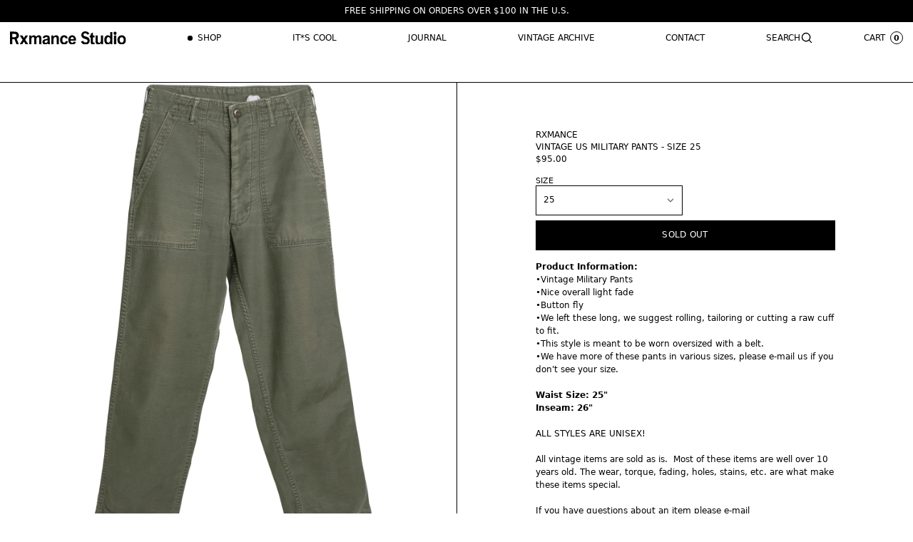

--- FILE ---
content_type: text/html; charset=utf-8
request_url: https://rxmance.com/products/vintage-us-military-pants-8
body_size: 16581
content:
<!doctype html>
<html class="h-full" lang="en">
  <head>
    <meta charset="utf-8">
    <meta http-equiv="X-UA-Compatible" content="IE=edge">
    <meta name="viewport" content="width=device-width,initial-scale=1">

    <link rel="preconnect" href="https://cdn.shopify.com" crossorigin>
    <link rel="preload" href="//rxmance.com/cdn/shop/t/22/assets/bundle.css?v=135665414642018201201690473399" as="style">
    <link rel="preload" href="//rxmance.com/cdn/shop/t/22/assets/bundle.js?v=88141384897960391101690430544" as="script">

    
      <link rel="shortcut icon" href="//rxmance.com/cdn/shop/files/RXMANCE_LOGO2_32x32.png?v=1765049029" type="image/png">
    

    <title>VINTAGE US MILITARY PANTS - SIZE 25</title>

    
      <meta name="description" content="Product Information:•Vintage Military Pants•Nice overall light fade •Button fly •We left these long, we suggest rolling, tailoring or cutting a raw cuff to fit. •This style is meant to be worn oversized with a belt.  •We have more of these pants in various sizes, please e-mail us if you don&#39;t see your size.Waist Size: ">
    

    <link href="//rxmance.com/cdn/shop/t/22/assets/bundle.css?v=135665414642018201201690473399" rel="stylesheet" type="text/css" media="all" />
    <link href="//rxmance.com/cdn/shop/t/22/assets/custom.css?v=133846934348177183311746220127" rel="stylesheet" type="text/css" media="all" />

    <!-- header hook for Shopify plugins -->
    <script>window.performance && window.performance.mark && window.performance.mark('shopify.content_for_header.start');</script><meta name="google-site-verification" content="ryXBxKB3A2DPUbOLLhiBkukxx5NOyEQ1l2AZwZjCNoQ">
<meta name="facebook-domain-verification" content="jm0aastcgqn6bviez0zkx1thtsb57h">
<meta name="facebook-domain-verification" content="4t1w6nesk6z1qowuso46pr55ow2ype">
<meta id="shopify-digital-wallet" name="shopify-digital-wallet" content="/2634093/digital_wallets/dialog">
<meta name="shopify-checkout-api-token" content="52ba656063b77c366f36fd8ea0355fe8">
<meta id="in-context-paypal-metadata" data-shop-id="2634093" data-venmo-supported="false" data-environment="production" data-locale="en_US" data-paypal-v4="true" data-currency="USD">
<link rel="alternate" type="application/json+oembed" href="https://rxmance.com/products/vintage-us-military-pants-8.oembed">
<script async="async" src="/checkouts/internal/preloads.js?locale=en-US"></script>
<link rel="preconnect" href="https://shop.app" crossorigin="anonymous">
<script async="async" src="https://shop.app/checkouts/internal/preloads.js?locale=en-US&shop_id=2634093" crossorigin="anonymous"></script>
<script id="apple-pay-shop-capabilities" type="application/json">{"shopId":2634093,"countryCode":"US","currencyCode":"USD","merchantCapabilities":["supports3DS"],"merchantId":"gid:\/\/shopify\/Shop\/2634093","merchantName":"RXMANCE","requiredBillingContactFields":["postalAddress","email"],"requiredShippingContactFields":["postalAddress","email"],"shippingType":"shipping","supportedNetworks":["visa","masterCard","amex","discover","elo","jcb"],"total":{"type":"pending","label":"RXMANCE","amount":"1.00"},"shopifyPaymentsEnabled":true,"supportsSubscriptions":true}</script>
<script id="shopify-features" type="application/json">{"accessToken":"52ba656063b77c366f36fd8ea0355fe8","betas":["rich-media-storefront-analytics"],"domain":"rxmance.com","predictiveSearch":true,"shopId":2634093,"locale":"en"}</script>
<script>var Shopify = Shopify || {};
Shopify.shop = "rxmance.myshopify.com";
Shopify.locale = "en";
Shopify.currency = {"active":"USD","rate":"1.0"};
Shopify.country = "US";
Shopify.theme = {"name":"RXMANCE 2023 | Production","id":122321862714,"schema_name":"Shopify Theme Lab","schema_version":"1.0.0","theme_store_id":855,"role":"main"};
Shopify.theme.handle = "null";
Shopify.theme.style = {"id":null,"handle":null};
Shopify.cdnHost = "rxmance.com/cdn";
Shopify.routes = Shopify.routes || {};
Shopify.routes.root = "/";</script>
<script type="module">!function(o){(o.Shopify=o.Shopify||{}).modules=!0}(window);</script>
<script>!function(o){function n(){var o=[];function n(){o.push(Array.prototype.slice.apply(arguments))}return n.q=o,n}var t=o.Shopify=o.Shopify||{};t.loadFeatures=n(),t.autoloadFeatures=n()}(window);</script>
<script>
  window.ShopifyPay = window.ShopifyPay || {};
  window.ShopifyPay.apiHost = "shop.app\/pay";
  window.ShopifyPay.redirectState = null;
</script>
<script id="shop-js-analytics" type="application/json">{"pageType":"product"}</script>
<script defer="defer" async type="module" src="//rxmance.com/cdn/shopifycloud/shop-js/modules/v2/client.init-shop-cart-sync_BT-GjEfc.en.esm.js"></script>
<script defer="defer" async type="module" src="//rxmance.com/cdn/shopifycloud/shop-js/modules/v2/chunk.common_D58fp_Oc.esm.js"></script>
<script defer="defer" async type="module" src="//rxmance.com/cdn/shopifycloud/shop-js/modules/v2/chunk.modal_xMitdFEc.esm.js"></script>
<script type="module">
  await import("//rxmance.com/cdn/shopifycloud/shop-js/modules/v2/client.init-shop-cart-sync_BT-GjEfc.en.esm.js");
await import("//rxmance.com/cdn/shopifycloud/shop-js/modules/v2/chunk.common_D58fp_Oc.esm.js");
await import("//rxmance.com/cdn/shopifycloud/shop-js/modules/v2/chunk.modal_xMitdFEc.esm.js");

  window.Shopify.SignInWithShop?.initShopCartSync?.({"fedCMEnabled":true,"windoidEnabled":true});

</script>
<script>
  window.Shopify = window.Shopify || {};
  if (!window.Shopify.featureAssets) window.Shopify.featureAssets = {};
  window.Shopify.featureAssets['shop-js'] = {"shop-cart-sync":["modules/v2/client.shop-cart-sync_DZOKe7Ll.en.esm.js","modules/v2/chunk.common_D58fp_Oc.esm.js","modules/v2/chunk.modal_xMitdFEc.esm.js"],"init-fed-cm":["modules/v2/client.init-fed-cm_B6oLuCjv.en.esm.js","modules/v2/chunk.common_D58fp_Oc.esm.js","modules/v2/chunk.modal_xMitdFEc.esm.js"],"shop-cash-offers":["modules/v2/client.shop-cash-offers_D2sdYoxE.en.esm.js","modules/v2/chunk.common_D58fp_Oc.esm.js","modules/v2/chunk.modal_xMitdFEc.esm.js"],"shop-login-button":["modules/v2/client.shop-login-button_QeVjl5Y3.en.esm.js","modules/v2/chunk.common_D58fp_Oc.esm.js","modules/v2/chunk.modal_xMitdFEc.esm.js"],"pay-button":["modules/v2/client.pay-button_DXTOsIq6.en.esm.js","modules/v2/chunk.common_D58fp_Oc.esm.js","modules/v2/chunk.modal_xMitdFEc.esm.js"],"shop-button":["modules/v2/client.shop-button_DQZHx9pm.en.esm.js","modules/v2/chunk.common_D58fp_Oc.esm.js","modules/v2/chunk.modal_xMitdFEc.esm.js"],"avatar":["modules/v2/client.avatar_BTnouDA3.en.esm.js"],"init-windoid":["modules/v2/client.init-windoid_CR1B-cfM.en.esm.js","modules/v2/chunk.common_D58fp_Oc.esm.js","modules/v2/chunk.modal_xMitdFEc.esm.js"],"init-shop-for-new-customer-accounts":["modules/v2/client.init-shop-for-new-customer-accounts_C_vY_xzh.en.esm.js","modules/v2/client.shop-login-button_QeVjl5Y3.en.esm.js","modules/v2/chunk.common_D58fp_Oc.esm.js","modules/v2/chunk.modal_xMitdFEc.esm.js"],"init-shop-email-lookup-coordinator":["modules/v2/client.init-shop-email-lookup-coordinator_BI7n9ZSv.en.esm.js","modules/v2/chunk.common_D58fp_Oc.esm.js","modules/v2/chunk.modal_xMitdFEc.esm.js"],"init-shop-cart-sync":["modules/v2/client.init-shop-cart-sync_BT-GjEfc.en.esm.js","modules/v2/chunk.common_D58fp_Oc.esm.js","modules/v2/chunk.modal_xMitdFEc.esm.js"],"shop-toast-manager":["modules/v2/client.shop-toast-manager_DiYdP3xc.en.esm.js","modules/v2/chunk.common_D58fp_Oc.esm.js","modules/v2/chunk.modal_xMitdFEc.esm.js"],"init-customer-accounts":["modules/v2/client.init-customer-accounts_D9ZNqS-Q.en.esm.js","modules/v2/client.shop-login-button_QeVjl5Y3.en.esm.js","modules/v2/chunk.common_D58fp_Oc.esm.js","modules/v2/chunk.modal_xMitdFEc.esm.js"],"init-customer-accounts-sign-up":["modules/v2/client.init-customer-accounts-sign-up_iGw4briv.en.esm.js","modules/v2/client.shop-login-button_QeVjl5Y3.en.esm.js","modules/v2/chunk.common_D58fp_Oc.esm.js","modules/v2/chunk.modal_xMitdFEc.esm.js"],"shop-follow-button":["modules/v2/client.shop-follow-button_CqMgW2wH.en.esm.js","modules/v2/chunk.common_D58fp_Oc.esm.js","modules/v2/chunk.modal_xMitdFEc.esm.js"],"checkout-modal":["modules/v2/client.checkout-modal_xHeaAweL.en.esm.js","modules/v2/chunk.common_D58fp_Oc.esm.js","modules/v2/chunk.modal_xMitdFEc.esm.js"],"shop-login":["modules/v2/client.shop-login_D91U-Q7h.en.esm.js","modules/v2/chunk.common_D58fp_Oc.esm.js","modules/v2/chunk.modal_xMitdFEc.esm.js"],"lead-capture":["modules/v2/client.lead-capture_BJmE1dJe.en.esm.js","modules/v2/chunk.common_D58fp_Oc.esm.js","modules/v2/chunk.modal_xMitdFEc.esm.js"],"payment-terms":["modules/v2/client.payment-terms_Ci9AEqFq.en.esm.js","modules/v2/chunk.common_D58fp_Oc.esm.js","modules/v2/chunk.modal_xMitdFEc.esm.js"]};
</script>
<script>(function() {
  var isLoaded = false;
  function asyncLoad() {
    if (isLoaded) return;
    isLoaded = true;
    var urls = ["\/\/shopify.privy.com\/widget.js?shop=rxmance.myshopify.com","https:\/\/cdn-loyalty.yotpo.com\/loader\/BHSp0GqalYV4EPhXcyiuSQ.js?shop=rxmance.myshopify.com"];
    for (var i = 0; i < urls.length; i++) {
      var s = document.createElement('script');
      s.type = 'text/javascript';
      s.async = true;
      s.src = urls[i];
      var x = document.getElementsByTagName('script')[0];
      x.parentNode.insertBefore(s, x);
    }
  };
  if(window.attachEvent) {
    window.attachEvent('onload', asyncLoad);
  } else {
    window.addEventListener('load', asyncLoad, false);
  }
})();</script>
<script id="__st">var __st={"a":2634093,"offset":-28800,"reqid":"b94589ef-9c69-4724-8213-986c07aea355-1769112217","pageurl":"rxmance.com\/products\/vintage-us-military-pants-8","u":"43f3fab98af7","p":"product","rtyp":"product","rid":4355047817274};</script>
<script>window.ShopifyPaypalV4VisibilityTracking = true;</script>
<script id="captcha-bootstrap">!function(){'use strict';const t='contact',e='account',n='new_comment',o=[[t,t],['blogs',n],['comments',n],[t,'customer']],c=[[e,'customer_login'],[e,'guest_login'],[e,'recover_customer_password'],[e,'create_customer']],r=t=>t.map((([t,e])=>`form[action*='/${t}']:not([data-nocaptcha='true']) input[name='form_type'][value='${e}']`)).join(','),a=t=>()=>t?[...document.querySelectorAll(t)].map((t=>t.form)):[];function s(){const t=[...o],e=r(t);return a(e)}const i='password',u='form_key',d=['recaptcha-v3-token','g-recaptcha-response','h-captcha-response',i],f=()=>{try{return window.sessionStorage}catch{return}},m='__shopify_v',_=t=>t.elements[u];function p(t,e,n=!1){try{const o=window.sessionStorage,c=JSON.parse(o.getItem(e)),{data:r}=function(t){const{data:e,action:n}=t;return t[m]||n?{data:e,action:n}:{data:t,action:n}}(c);for(const[e,n]of Object.entries(r))t.elements[e]&&(t.elements[e].value=n);n&&o.removeItem(e)}catch(o){console.error('form repopulation failed',{error:o})}}const l='form_type',E='cptcha';function T(t){t.dataset[E]=!0}const w=window,h=w.document,L='Shopify',v='ce_forms',y='captcha';let A=!1;((t,e)=>{const n=(g='f06e6c50-85a8-45c8-87d0-21a2b65856fe',I='https://cdn.shopify.com/shopifycloud/storefront-forms-hcaptcha/ce_storefront_forms_captcha_hcaptcha.v1.5.2.iife.js',D={infoText:'Protected by hCaptcha',privacyText:'Privacy',termsText:'Terms'},(t,e,n)=>{const o=w[L][v],c=o.bindForm;if(c)return c(t,g,e,D).then(n);var r;o.q.push([[t,g,e,D],n]),r=I,A||(h.body.append(Object.assign(h.createElement('script'),{id:'captcha-provider',async:!0,src:r})),A=!0)});var g,I,D;w[L]=w[L]||{},w[L][v]=w[L][v]||{},w[L][v].q=[],w[L][y]=w[L][y]||{},w[L][y].protect=function(t,e){n(t,void 0,e),T(t)},Object.freeze(w[L][y]),function(t,e,n,w,h,L){const[v,y,A,g]=function(t,e,n){const i=e?o:[],u=t?c:[],d=[...i,...u],f=r(d),m=r(i),_=r(d.filter((([t,e])=>n.includes(e))));return[a(f),a(m),a(_),s()]}(w,h,L),I=t=>{const e=t.target;return e instanceof HTMLFormElement?e:e&&e.form},D=t=>v().includes(t);t.addEventListener('submit',(t=>{const e=I(t);if(!e)return;const n=D(e)&&!e.dataset.hcaptchaBound&&!e.dataset.recaptchaBound,o=_(e),c=g().includes(e)&&(!o||!o.value);(n||c)&&t.preventDefault(),c&&!n&&(function(t){try{if(!f())return;!function(t){const e=f();if(!e)return;const n=_(t);if(!n)return;const o=n.value;o&&e.removeItem(o)}(t);const e=Array.from(Array(32),(()=>Math.random().toString(36)[2])).join('');!function(t,e){_(t)||t.append(Object.assign(document.createElement('input'),{type:'hidden',name:u})),t.elements[u].value=e}(t,e),function(t,e){const n=f();if(!n)return;const o=[...t.querySelectorAll(`input[type='${i}']`)].map((({name:t})=>t)),c=[...d,...o],r={};for(const[a,s]of new FormData(t).entries())c.includes(a)||(r[a]=s);n.setItem(e,JSON.stringify({[m]:1,action:t.action,data:r}))}(t,e)}catch(e){console.error('failed to persist form',e)}}(e),e.submit())}));const S=(t,e)=>{t&&!t.dataset[E]&&(n(t,e.some((e=>e===t))),T(t))};for(const o of['focusin','change'])t.addEventListener(o,(t=>{const e=I(t);D(e)&&S(e,y())}));const B=e.get('form_key'),M=e.get(l),P=B&&M;t.addEventListener('DOMContentLoaded',(()=>{const t=y();if(P)for(const e of t)e.elements[l].value===M&&p(e,B);[...new Set([...A(),...v().filter((t=>'true'===t.dataset.shopifyCaptcha))])].forEach((e=>S(e,t)))}))}(h,new URLSearchParams(w.location.search),n,t,e,['guest_login'])})(!0,!0)}();</script>
<script integrity="sha256-4kQ18oKyAcykRKYeNunJcIwy7WH5gtpwJnB7kiuLZ1E=" data-source-attribution="shopify.loadfeatures" defer="defer" src="//rxmance.com/cdn/shopifycloud/storefront/assets/storefront/load_feature-a0a9edcb.js" crossorigin="anonymous"></script>
<script crossorigin="anonymous" defer="defer" src="//rxmance.com/cdn/shopifycloud/storefront/assets/shopify_pay/storefront-65b4c6d7.js?v=20250812"></script>
<script data-source-attribution="shopify.dynamic_checkout.dynamic.init">var Shopify=Shopify||{};Shopify.PaymentButton=Shopify.PaymentButton||{isStorefrontPortableWallets:!0,init:function(){window.Shopify.PaymentButton.init=function(){};var t=document.createElement("script");t.src="https://rxmance.com/cdn/shopifycloud/portable-wallets/latest/portable-wallets.en.js",t.type="module",document.head.appendChild(t)}};
</script>
<script data-source-attribution="shopify.dynamic_checkout.buyer_consent">
  function portableWalletsHideBuyerConsent(e){var t=document.getElementById("shopify-buyer-consent"),n=document.getElementById("shopify-subscription-policy-button");t&&n&&(t.classList.add("hidden"),t.setAttribute("aria-hidden","true"),n.removeEventListener("click",e))}function portableWalletsShowBuyerConsent(e){var t=document.getElementById("shopify-buyer-consent"),n=document.getElementById("shopify-subscription-policy-button");t&&n&&(t.classList.remove("hidden"),t.removeAttribute("aria-hidden"),n.addEventListener("click",e))}window.Shopify?.PaymentButton&&(window.Shopify.PaymentButton.hideBuyerConsent=portableWalletsHideBuyerConsent,window.Shopify.PaymentButton.showBuyerConsent=portableWalletsShowBuyerConsent);
</script>
<script data-source-attribution="shopify.dynamic_checkout.cart.bootstrap">document.addEventListener("DOMContentLoaded",(function(){function t(){return document.querySelector("shopify-accelerated-checkout-cart, shopify-accelerated-checkout")}if(t())Shopify.PaymentButton.init();else{new MutationObserver((function(e,n){t()&&(Shopify.PaymentButton.init(),n.disconnect())})).observe(document.body,{childList:!0,subtree:!0})}}));
</script>
<link id="shopify-accelerated-checkout-styles" rel="stylesheet" media="screen" href="https://rxmance.com/cdn/shopifycloud/portable-wallets/latest/accelerated-checkout-backwards-compat.css" crossorigin="anonymous">
<style id="shopify-accelerated-checkout-cart">
        #shopify-buyer-consent {
  margin-top: 1em;
  display: inline-block;
  width: 100%;
}

#shopify-buyer-consent.hidden {
  display: none;
}

#shopify-subscription-policy-button {
  background: none;
  border: none;
  padding: 0;
  text-decoration: underline;
  font-size: inherit;
  cursor: pointer;
}

#shopify-subscription-policy-button::before {
  box-shadow: none;
}

      </style>

<script>window.performance && window.performance.mark && window.performance.mark('shopify.content_for_header.end');</script>
  <link rel="canonical" href="https://rxmance.com/products/vintage-us-military-pants-8">
<meta property="og:image" content="https://cdn.shopify.com/s/files/1/0263/4093/products/3_d62dbf12-6630-4676-9eb7-f26c2d68949d.jpg?v=1573786184" />
<meta property="og:image:secure_url" content="https://cdn.shopify.com/s/files/1/0263/4093/products/3_d62dbf12-6630-4676-9eb7-f26c2d68949d.jpg?v=1573786184" />
<meta property="og:image:width" content="2801" />
<meta property="og:image:height" content="2801" />
<link href="https://monorail-edge.shopifysvc.com" rel="dns-prefetch">
<script>(function(){if ("sendBeacon" in navigator && "performance" in window) {try {var session_token_from_headers = performance.getEntriesByType('navigation')[0].serverTiming.find(x => x.name == '_s').description;} catch {var session_token_from_headers = undefined;}var session_cookie_matches = document.cookie.match(/_shopify_s=([^;]*)/);var session_token_from_cookie = session_cookie_matches && session_cookie_matches.length === 2 ? session_cookie_matches[1] : "";var session_token = session_token_from_headers || session_token_from_cookie || "";function handle_abandonment_event(e) {var entries = performance.getEntries().filter(function(entry) {return /monorail-edge.shopifysvc.com/.test(entry.name);});if (!window.abandonment_tracked && entries.length === 0) {window.abandonment_tracked = true;var currentMs = Date.now();var navigation_start = performance.timing.navigationStart;var payload = {shop_id: 2634093,url: window.location.href,navigation_start,duration: currentMs - navigation_start,session_token,page_type: "product"};window.navigator.sendBeacon("https://monorail-edge.shopifysvc.com/v1/produce", JSON.stringify({schema_id: "online_store_buyer_site_abandonment/1.1",payload: payload,metadata: {event_created_at_ms: currentMs,event_sent_at_ms: currentMs}}));}}window.addEventListener('pagehide', handle_abandonment_event);}}());</script>
<script id="web-pixels-manager-setup">(function e(e,d,r,n,o){if(void 0===o&&(o={}),!Boolean(null===(a=null===(i=window.Shopify)||void 0===i?void 0:i.analytics)||void 0===a?void 0:a.replayQueue)){var i,a;window.Shopify=window.Shopify||{};var t=window.Shopify;t.analytics=t.analytics||{};var s=t.analytics;s.replayQueue=[],s.publish=function(e,d,r){return s.replayQueue.push([e,d,r]),!0};try{self.performance.mark("wpm:start")}catch(e){}var l=function(){var e={modern:/Edge?\/(1{2}[4-9]|1[2-9]\d|[2-9]\d{2}|\d{4,})\.\d+(\.\d+|)|Firefox\/(1{2}[4-9]|1[2-9]\d|[2-9]\d{2}|\d{4,})\.\d+(\.\d+|)|Chrom(ium|e)\/(9{2}|\d{3,})\.\d+(\.\d+|)|(Maci|X1{2}).+ Version\/(15\.\d+|(1[6-9]|[2-9]\d|\d{3,})\.\d+)([,.]\d+|)( \(\w+\)|)( Mobile\/\w+|) Safari\/|Chrome.+OPR\/(9{2}|\d{3,})\.\d+\.\d+|(CPU[ +]OS|iPhone[ +]OS|CPU[ +]iPhone|CPU IPhone OS|CPU iPad OS)[ +]+(15[._]\d+|(1[6-9]|[2-9]\d|\d{3,})[._]\d+)([._]\d+|)|Android:?[ /-](13[3-9]|1[4-9]\d|[2-9]\d{2}|\d{4,})(\.\d+|)(\.\d+|)|Android.+Firefox\/(13[5-9]|1[4-9]\d|[2-9]\d{2}|\d{4,})\.\d+(\.\d+|)|Android.+Chrom(ium|e)\/(13[3-9]|1[4-9]\d|[2-9]\d{2}|\d{4,})\.\d+(\.\d+|)|SamsungBrowser\/([2-9]\d|\d{3,})\.\d+/,legacy:/Edge?\/(1[6-9]|[2-9]\d|\d{3,})\.\d+(\.\d+|)|Firefox\/(5[4-9]|[6-9]\d|\d{3,})\.\d+(\.\d+|)|Chrom(ium|e)\/(5[1-9]|[6-9]\d|\d{3,})\.\d+(\.\d+|)([\d.]+$|.*Safari\/(?![\d.]+ Edge\/[\d.]+$))|(Maci|X1{2}).+ Version\/(10\.\d+|(1[1-9]|[2-9]\d|\d{3,})\.\d+)([,.]\d+|)( \(\w+\)|)( Mobile\/\w+|) Safari\/|Chrome.+OPR\/(3[89]|[4-9]\d|\d{3,})\.\d+\.\d+|(CPU[ +]OS|iPhone[ +]OS|CPU[ +]iPhone|CPU IPhone OS|CPU iPad OS)[ +]+(10[._]\d+|(1[1-9]|[2-9]\d|\d{3,})[._]\d+)([._]\d+|)|Android:?[ /-](13[3-9]|1[4-9]\d|[2-9]\d{2}|\d{4,})(\.\d+|)(\.\d+|)|Mobile Safari.+OPR\/([89]\d|\d{3,})\.\d+\.\d+|Android.+Firefox\/(13[5-9]|1[4-9]\d|[2-9]\d{2}|\d{4,})\.\d+(\.\d+|)|Android.+Chrom(ium|e)\/(13[3-9]|1[4-9]\d|[2-9]\d{2}|\d{4,})\.\d+(\.\d+|)|Android.+(UC? ?Browser|UCWEB|U3)[ /]?(15\.([5-9]|\d{2,})|(1[6-9]|[2-9]\d|\d{3,})\.\d+)\.\d+|SamsungBrowser\/(5\.\d+|([6-9]|\d{2,})\.\d+)|Android.+MQ{2}Browser\/(14(\.(9|\d{2,})|)|(1[5-9]|[2-9]\d|\d{3,})(\.\d+|))(\.\d+|)|K[Aa][Ii]OS\/(3\.\d+|([4-9]|\d{2,})\.\d+)(\.\d+|)/},d=e.modern,r=e.legacy,n=navigator.userAgent;return n.match(d)?"modern":n.match(r)?"legacy":"unknown"}(),u="modern"===l?"modern":"legacy",c=(null!=n?n:{modern:"",legacy:""})[u],f=function(e){return[e.baseUrl,"/wpm","/b",e.hashVersion,"modern"===e.buildTarget?"m":"l",".js"].join("")}({baseUrl:d,hashVersion:r,buildTarget:u}),m=function(e){var d=e.version,r=e.bundleTarget,n=e.surface,o=e.pageUrl,i=e.monorailEndpoint;return{emit:function(e){var a=e.status,t=e.errorMsg,s=(new Date).getTime(),l=JSON.stringify({metadata:{event_sent_at_ms:s},events:[{schema_id:"web_pixels_manager_load/3.1",payload:{version:d,bundle_target:r,page_url:o,status:a,surface:n,error_msg:t},metadata:{event_created_at_ms:s}}]});if(!i)return console&&console.warn&&console.warn("[Web Pixels Manager] No Monorail endpoint provided, skipping logging."),!1;try{return self.navigator.sendBeacon.bind(self.navigator)(i,l)}catch(e){}var u=new XMLHttpRequest;try{return u.open("POST",i,!0),u.setRequestHeader("Content-Type","text/plain"),u.send(l),!0}catch(e){return console&&console.warn&&console.warn("[Web Pixels Manager] Got an unhandled error while logging to Monorail."),!1}}}}({version:r,bundleTarget:l,surface:e.surface,pageUrl:self.location.href,monorailEndpoint:e.monorailEndpoint});try{o.browserTarget=l,function(e){var d=e.src,r=e.async,n=void 0===r||r,o=e.onload,i=e.onerror,a=e.sri,t=e.scriptDataAttributes,s=void 0===t?{}:t,l=document.createElement("script"),u=document.querySelector("head"),c=document.querySelector("body");if(l.async=n,l.src=d,a&&(l.integrity=a,l.crossOrigin="anonymous"),s)for(var f in s)if(Object.prototype.hasOwnProperty.call(s,f))try{l.dataset[f]=s[f]}catch(e){}if(o&&l.addEventListener("load",o),i&&l.addEventListener("error",i),u)u.appendChild(l);else{if(!c)throw new Error("Did not find a head or body element to append the script");c.appendChild(l)}}({src:f,async:!0,onload:function(){if(!function(){var e,d;return Boolean(null===(d=null===(e=window.Shopify)||void 0===e?void 0:e.analytics)||void 0===d?void 0:d.initialized)}()){var d=window.webPixelsManager.init(e)||void 0;if(d){var r=window.Shopify.analytics;r.replayQueue.forEach((function(e){var r=e[0],n=e[1],o=e[2];d.publishCustomEvent(r,n,o)})),r.replayQueue=[],r.publish=d.publishCustomEvent,r.visitor=d.visitor,r.initialized=!0}}},onerror:function(){return m.emit({status:"failed",errorMsg:"".concat(f," has failed to load")})},sri:function(e){var d=/^sha384-[A-Za-z0-9+/=]+$/;return"string"==typeof e&&d.test(e)}(c)?c:"",scriptDataAttributes:o}),m.emit({status:"loading"})}catch(e){m.emit({status:"failed",errorMsg:(null==e?void 0:e.message)||"Unknown error"})}}})({shopId: 2634093,storefrontBaseUrl: "https://rxmance.com",extensionsBaseUrl: "https://extensions.shopifycdn.com/cdn/shopifycloud/web-pixels-manager",monorailEndpoint: "https://monorail-edge.shopifysvc.com/unstable/produce_batch",surface: "storefront-renderer",enabledBetaFlags: ["2dca8a86"],webPixelsConfigList: [{"id":"238157882","configuration":"{\"config\":\"{\\\"pixel_id\\\":\\\"G-7RDCY3XVJW\\\",\\\"target_country\\\":\\\"US\\\",\\\"gtag_events\\\":[{\\\"type\\\":\\\"begin_checkout\\\",\\\"action_label\\\":\\\"G-7RDCY3XVJW\\\"},{\\\"type\\\":\\\"search\\\",\\\"action_label\\\":\\\"G-7RDCY3XVJW\\\"},{\\\"type\\\":\\\"view_item\\\",\\\"action_label\\\":[\\\"G-7RDCY3XVJW\\\",\\\"MC-4EDHSMBLZ7\\\"]},{\\\"type\\\":\\\"purchase\\\",\\\"action_label\\\":[\\\"G-7RDCY3XVJW\\\",\\\"MC-4EDHSMBLZ7\\\"]},{\\\"type\\\":\\\"page_view\\\",\\\"action_label\\\":[\\\"G-7RDCY3XVJW\\\",\\\"MC-4EDHSMBLZ7\\\"]},{\\\"type\\\":\\\"add_payment_info\\\",\\\"action_label\\\":\\\"G-7RDCY3XVJW\\\"},{\\\"type\\\":\\\"add_to_cart\\\",\\\"action_label\\\":\\\"G-7RDCY3XVJW\\\"}],\\\"enable_monitoring_mode\\\":false}\"}","eventPayloadVersion":"v1","runtimeContext":"OPEN","scriptVersion":"b2a88bafab3e21179ed38636efcd8a93","type":"APP","apiClientId":1780363,"privacyPurposes":[],"dataSharingAdjustments":{"protectedCustomerApprovalScopes":["read_customer_address","read_customer_email","read_customer_name","read_customer_personal_data","read_customer_phone"]}},{"id":"92930106","configuration":"{\"pixel_id\":\"948808746395043\",\"pixel_type\":\"facebook_pixel\",\"metaapp_system_user_token\":\"-\"}","eventPayloadVersion":"v1","runtimeContext":"OPEN","scriptVersion":"ca16bc87fe92b6042fbaa3acc2fbdaa6","type":"APP","apiClientId":2329312,"privacyPurposes":["ANALYTICS","MARKETING","SALE_OF_DATA"],"dataSharingAdjustments":{"protectedCustomerApprovalScopes":["read_customer_address","read_customer_email","read_customer_name","read_customer_personal_data","read_customer_phone"]}},{"id":"shopify-app-pixel","configuration":"{}","eventPayloadVersion":"v1","runtimeContext":"STRICT","scriptVersion":"0450","apiClientId":"shopify-pixel","type":"APP","privacyPurposes":["ANALYTICS","MARKETING"]},{"id":"shopify-custom-pixel","eventPayloadVersion":"v1","runtimeContext":"LAX","scriptVersion":"0450","apiClientId":"shopify-pixel","type":"CUSTOM","privacyPurposes":["ANALYTICS","MARKETING"]}],isMerchantRequest: false,initData: {"shop":{"name":"RXMANCE","paymentSettings":{"currencyCode":"USD"},"myshopifyDomain":"rxmance.myshopify.com","countryCode":"US","storefrontUrl":"https:\/\/rxmance.com"},"customer":null,"cart":null,"checkout":null,"productVariants":[{"price":{"amount":95.0,"currencyCode":"USD"},"product":{"title":"VINTAGE US MILITARY PANTS - SIZE 25","vendor":"RXMANCE","id":"4355047817274","untranslatedTitle":"VINTAGE US MILITARY PANTS - SIZE 25","url":"\/products\/vintage-us-military-pants-8","type":"Vintage Bottoms"},"id":"31209288892474","image":{"src":"\/\/rxmance.com\/cdn\/shop\/products\/3_d62dbf12-6630-4676-9eb7-f26c2d68949d.jpg?v=1573786184"},"sku":"3","title":"25","untranslatedTitle":"25"}],"purchasingCompany":null},},"https://rxmance.com/cdn","fcfee988w5aeb613cpc8e4bc33m6693e112",{"modern":"","legacy":""},{"shopId":"2634093","storefrontBaseUrl":"https:\/\/rxmance.com","extensionBaseUrl":"https:\/\/extensions.shopifycdn.com\/cdn\/shopifycloud\/web-pixels-manager","surface":"storefront-renderer","enabledBetaFlags":"[\"2dca8a86\"]","isMerchantRequest":"false","hashVersion":"fcfee988w5aeb613cpc8e4bc33m6693e112","publish":"custom","events":"[[\"page_viewed\",{}],[\"product_viewed\",{\"productVariant\":{\"price\":{\"amount\":95.0,\"currencyCode\":\"USD\"},\"product\":{\"title\":\"VINTAGE US MILITARY PANTS - SIZE 25\",\"vendor\":\"RXMANCE\",\"id\":\"4355047817274\",\"untranslatedTitle\":\"VINTAGE US MILITARY PANTS - SIZE 25\",\"url\":\"\/products\/vintage-us-military-pants-8\",\"type\":\"Vintage Bottoms\"},\"id\":\"31209288892474\",\"image\":{\"src\":\"\/\/rxmance.com\/cdn\/shop\/products\/3_d62dbf12-6630-4676-9eb7-f26c2d68949d.jpg?v=1573786184\"},\"sku\":\"3\",\"title\":\"25\",\"untranslatedTitle\":\"25\"}}]]"});</script><script>
  window.ShopifyAnalytics = window.ShopifyAnalytics || {};
  window.ShopifyAnalytics.meta = window.ShopifyAnalytics.meta || {};
  window.ShopifyAnalytics.meta.currency = 'USD';
  var meta = {"product":{"id":4355047817274,"gid":"gid:\/\/shopify\/Product\/4355047817274","vendor":"RXMANCE","type":"Vintage Bottoms","handle":"vintage-us-military-pants-8","variants":[{"id":31209288892474,"price":9500,"name":"VINTAGE US MILITARY PANTS - SIZE 25 - 25","public_title":"25","sku":"3"}],"remote":false},"page":{"pageType":"product","resourceType":"product","resourceId":4355047817274,"requestId":"b94589ef-9c69-4724-8213-986c07aea355-1769112217"}};
  for (var attr in meta) {
    window.ShopifyAnalytics.meta[attr] = meta[attr];
  }
</script>
<script class="analytics">
  (function () {
    var customDocumentWrite = function(content) {
      var jquery = null;

      if (window.jQuery) {
        jquery = window.jQuery;
      } else if (window.Checkout && window.Checkout.$) {
        jquery = window.Checkout.$;
      }

      if (jquery) {
        jquery('body').append(content);
      }
    };

    var hasLoggedConversion = function(token) {
      if (token) {
        return document.cookie.indexOf('loggedConversion=' + token) !== -1;
      }
      return false;
    }

    var setCookieIfConversion = function(token) {
      if (token) {
        var twoMonthsFromNow = new Date(Date.now());
        twoMonthsFromNow.setMonth(twoMonthsFromNow.getMonth() + 2);

        document.cookie = 'loggedConversion=' + token + '; expires=' + twoMonthsFromNow;
      }
    }

    var trekkie = window.ShopifyAnalytics.lib = window.trekkie = window.trekkie || [];
    if (trekkie.integrations) {
      return;
    }
    trekkie.methods = [
      'identify',
      'page',
      'ready',
      'track',
      'trackForm',
      'trackLink'
    ];
    trekkie.factory = function(method) {
      return function() {
        var args = Array.prototype.slice.call(arguments);
        args.unshift(method);
        trekkie.push(args);
        return trekkie;
      };
    };
    for (var i = 0; i < trekkie.methods.length; i++) {
      var key = trekkie.methods[i];
      trekkie[key] = trekkie.factory(key);
    }
    trekkie.load = function(config) {
      trekkie.config = config || {};
      trekkie.config.initialDocumentCookie = document.cookie;
      var first = document.getElementsByTagName('script')[0];
      var script = document.createElement('script');
      script.type = 'text/javascript';
      script.onerror = function(e) {
        var scriptFallback = document.createElement('script');
        scriptFallback.type = 'text/javascript';
        scriptFallback.onerror = function(error) {
                var Monorail = {
      produce: function produce(monorailDomain, schemaId, payload) {
        var currentMs = new Date().getTime();
        var event = {
          schema_id: schemaId,
          payload: payload,
          metadata: {
            event_created_at_ms: currentMs,
            event_sent_at_ms: currentMs
          }
        };
        return Monorail.sendRequest("https://" + monorailDomain + "/v1/produce", JSON.stringify(event));
      },
      sendRequest: function sendRequest(endpointUrl, payload) {
        // Try the sendBeacon API
        if (window && window.navigator && typeof window.navigator.sendBeacon === 'function' && typeof window.Blob === 'function' && !Monorail.isIos12()) {
          var blobData = new window.Blob([payload], {
            type: 'text/plain'
          });

          if (window.navigator.sendBeacon(endpointUrl, blobData)) {
            return true;
          } // sendBeacon was not successful

        } // XHR beacon

        var xhr = new XMLHttpRequest();

        try {
          xhr.open('POST', endpointUrl);
          xhr.setRequestHeader('Content-Type', 'text/plain');
          xhr.send(payload);
        } catch (e) {
          console.log(e);
        }

        return false;
      },
      isIos12: function isIos12() {
        return window.navigator.userAgent.lastIndexOf('iPhone; CPU iPhone OS 12_') !== -1 || window.navigator.userAgent.lastIndexOf('iPad; CPU OS 12_') !== -1;
      }
    };
    Monorail.produce('monorail-edge.shopifysvc.com',
      'trekkie_storefront_load_errors/1.1',
      {shop_id: 2634093,
      theme_id: 122321862714,
      app_name: "storefront",
      context_url: window.location.href,
      source_url: "//rxmance.com/cdn/s/trekkie.storefront.46a754ac07d08c656eb845cfbf513dd9a18d4ced.min.js"});

        };
        scriptFallback.async = true;
        scriptFallback.src = '//rxmance.com/cdn/s/trekkie.storefront.46a754ac07d08c656eb845cfbf513dd9a18d4ced.min.js';
        first.parentNode.insertBefore(scriptFallback, first);
      };
      script.async = true;
      script.src = '//rxmance.com/cdn/s/trekkie.storefront.46a754ac07d08c656eb845cfbf513dd9a18d4ced.min.js';
      first.parentNode.insertBefore(script, first);
    };
    trekkie.load(
      {"Trekkie":{"appName":"storefront","development":false,"defaultAttributes":{"shopId":2634093,"isMerchantRequest":null,"themeId":122321862714,"themeCityHash":"8859234527284391636","contentLanguage":"en","currency":"USD","eventMetadataId":"a8b05d3d-465a-4539-94a9-140092037680"},"isServerSideCookieWritingEnabled":true,"monorailRegion":"shop_domain","enabledBetaFlags":["65f19447"]},"Session Attribution":{},"S2S":{"facebookCapiEnabled":true,"source":"trekkie-storefront-renderer","apiClientId":580111}}
    );

    var loaded = false;
    trekkie.ready(function() {
      if (loaded) return;
      loaded = true;

      window.ShopifyAnalytics.lib = window.trekkie;

      var originalDocumentWrite = document.write;
      document.write = customDocumentWrite;
      try { window.ShopifyAnalytics.merchantGoogleAnalytics.call(this); } catch(error) {};
      document.write = originalDocumentWrite;

      window.ShopifyAnalytics.lib.page(null,{"pageType":"product","resourceType":"product","resourceId":4355047817274,"requestId":"b94589ef-9c69-4724-8213-986c07aea355-1769112217","shopifyEmitted":true});

      var match = window.location.pathname.match(/checkouts\/(.+)\/(thank_you|post_purchase)/)
      var token = match? match[1]: undefined;
      if (!hasLoggedConversion(token)) {
        setCookieIfConversion(token);
        window.ShopifyAnalytics.lib.track("Viewed Product",{"currency":"USD","variantId":31209288892474,"productId":4355047817274,"productGid":"gid:\/\/shopify\/Product\/4355047817274","name":"VINTAGE US MILITARY PANTS - SIZE 25 - 25","price":"95.00","sku":"3","brand":"RXMANCE","variant":"25","category":"Vintage Bottoms","nonInteraction":true,"remote":false},undefined,undefined,{"shopifyEmitted":true});
      window.ShopifyAnalytics.lib.track("monorail:\/\/trekkie_storefront_viewed_product\/1.1",{"currency":"USD","variantId":31209288892474,"productId":4355047817274,"productGid":"gid:\/\/shopify\/Product\/4355047817274","name":"VINTAGE US MILITARY PANTS - SIZE 25 - 25","price":"95.00","sku":"3","brand":"RXMANCE","variant":"25","category":"Vintage Bottoms","nonInteraction":true,"remote":false,"referer":"https:\/\/rxmance.com\/products\/vintage-us-military-pants-8"});
      }
    });


        var eventsListenerScript = document.createElement('script');
        eventsListenerScript.async = true;
        eventsListenerScript.src = "//rxmance.com/cdn/shopifycloud/storefront/assets/shop_events_listener-3da45d37.js";
        document.getElementsByTagName('head')[0].appendChild(eventsListenerScript);

})();</script>
  <script>
  if (!window.ga || (window.ga && typeof window.ga !== 'function')) {
    window.ga = function ga() {
      (window.ga.q = window.ga.q || []).push(arguments);
      if (window.Shopify && window.Shopify.analytics && typeof window.Shopify.analytics.publish === 'function') {
        window.Shopify.analytics.publish("ga_stub_called", {}, {sendTo: "google_osp_migration"});
      }
      console.error("Shopify's Google Analytics stub called with:", Array.from(arguments), "\nSee https://help.shopify.com/manual/promoting-marketing/pixels/pixel-migration#google for more information.");
    };
    if (window.Shopify && window.Shopify.analytics && typeof window.Shopify.analytics.publish === 'function') {
      window.Shopify.analytics.publish("ga_stub_initialized", {}, {sendTo: "google_osp_migration"});
    }
  }
</script>
<script
  defer
  src="https://rxmance.com/cdn/shopifycloud/perf-kit/shopify-perf-kit-3.0.4.min.js"
  data-application="storefront-renderer"
  data-shop-id="2634093"
  data-render-region="gcp-us-central1"
  data-page-type="product"
  data-theme-instance-id="122321862714"
  data-theme-name="Shopify Theme Lab"
  data-theme-version="1.0.0"
  data-monorail-region="shop_domain"
  data-resource-timing-sampling-rate="10"
  data-shs="true"
  data-shs-beacon="true"
  data-shs-export-with-fetch="true"
  data-shs-logs-sample-rate="1"
  data-shs-beacon-endpoint="https://rxmance.com/api/collect"
></script>
</head>

  <body>
    
      <div id="swup" class="transition-fade antialiased h-full min-h-screen flex flex-col">
    

      <div id="shopify-section-layout-announcement" class="shopify-section announcement"><div class="border-b py-2 border-current bg-content text-base">
  <div class="uppercase font-medium text-center text-sm">

    

    FREE SHIPPING ON ORDERS OVER $100 IN THE U.S.

    

  </div>
</div>

</div>
      <div id="shopify-section-header" class="shopify-section sticky top-0 z-50"><div class="flex items-center bg-white/90 h-12 px-4">
  <div class="justify-between items-center flex-1 hidden lg:flex">
  <h1 class="uppercase font-medium">
    <a href="https://rxmance.com" title="RXMANCE" class="dark:text-white text-black">
      <img src="//rxmance.com/cdn/shop/files/LOGO_RXMANCE_STUDIO_small.svg?v=1745958743" class="h-5 w-auto block" title="RXMANCE">
      <span class="sr-only">RXMANCE</span>
    </a>
  </h1>
  
    <div class="group p-4">
      <a class="uppercase font-medium  flex items-center" href="/collections/vintage-edit">
        <div class="h-2 w-2 rounded-full bg-content border-[1.5px] border-content group-hover:bg-transparent mr-2"></div>  
        <span>SHOP</span>
      </a>
      
        <div class="
          invisible opacity-0 group-hover:visible group-hover:opacity-100 transition-all duration-100
          shadow-xl z-[990]
          absolute top-full bg-base border border-content -mt-px flex flex-col p-4 -ml-4">
          
            <div x-data="{menu:false}">
              
                <a 
                  href="/collections/vintage-edit" 
                  class="uppercase font-medium hover:underline flex gap-2 justify-between py-0.5 w-full">
                  <span>VINTAGE</span>
                </a>
              
              
            </div>
          
            <div x-data="{menu:false}">
              
                <a 
                  href="/collections/bolinas-surf" 
                  class="uppercase font-medium hover:underline flex gap-2 justify-between py-0.5 w-full">
                  <span>SURF TEES</span>
                </a>
              
              
            </div>
          
            <div x-data="{menu:false}">
              
                <a 
                  href="/products/how-to-grow-mushrooms-zine" 
                  class="uppercase font-medium hover:underline flex gap-2 justify-between py-0.5 w-full">
                  <span>LET'S GROW MUSHROOMS</span>
                </a>
              
              
            </div>
          
            <div x-data="{menu:false}">
              
                <a 
                  href="/collections/upcycle" 
                  class="uppercase font-medium hover:underline flex gap-2 justify-between py-0.5 w-full">
                  <span>UPCYCLE</span>
                </a>
              
              
            </div>
          
        </div>
      
    </div>
  
    <div class="group p-4">
      <a class="uppercase font-medium  hover:underline  flex items-center" href="https://rxmancestudio.substack.com/">
          
        <span>It*s Cool</span>
      </a>
      
    </div>
  
    <div class="group p-4">
      <a class="uppercase font-medium  hover:underline  flex items-center" href="/blogs/journal">
          
        <span>JOURNAL</span>
      </a>
      
    </div>
  
    <div class="group p-4">
      <a class="uppercase font-medium  hover:underline  flex items-center" href="/collections/vintage-archive">
          
        <span>VINTAGE ARCHIVE</span>
      </a>
      
    </div>
  
    <div class="group p-4">
      <a class="uppercase font-medium  hover:underline  flex items-center" href="/pages/contact">
          
        <span>CONTACT</span>
      </a>
      
    </div>
  
  <div x-data={search:false}>
    <button @click="search=true" class="uppercase font-medium flex items-center gap-2">
      <span>Search</span>
      <svg xmlns="http://www.w3.org/2000/svg" viewBox="0 0 20 20" fill="currentColor" class="w-5 h-5">
        <path fill-rule="evenodd" d="M9 3.5a5.5 5.5 0 100 11 5.5 5.5 0 000-11zM2 9a7 7 0 1112.452 4.391l3.328 3.329a.75.75 0 11-1.06 1.06l-3.329-3.328A7 7 0 012 9z" clip-rule="evenodd" />
      </svg>      
    </button>
    <div x-show="search" x-transition.opacity.500ms style="display:none" class="fixed inset-0 z-50 bg-white/90 flex items-center justify-center">
      <div class="w-full max-w-2xl">
        <form action="/search" class="flex shadow-xl shadow-black/5 rounded border border-gray-300 overflow-hidden">
          <input type="text"
            placeholder="Search"
            name="q"
            class="w-full border-none p-6 focus:border-0 focus:ring-0" 
            value=""
         >
          <input type="submit" value="Search" class="px-6 font-medium uppercase">
        </form>
        <div class="text-center pt-4">
          <button @click="search=false">Cancel</button>
        </div>
      </div>
    </div>
  </div>
  <a class="uppercase font-medium flex items-center space-x-2" href="/cart">
    <span>Cart</span>
    <span class="border-[1.25px] flex items-center justify-center text-xs font-semibold rounded-full h-5 w-5 border-current">0</span>
  </a>
</div>
  <div class="flex items-center justify-between w-full lg:hidden group" x-data="{menu:false}">
  <div class="flex-1 flex justify-start items-center">
    <button @click="menu=true">
      <svg xmlns="http://www.w3.org/2000/svg" class="h-6 w-6" fill="none" viewBox="0 0 24 24" stroke="currentColor" stroke-width="2">
        <path stroke-linecap="round" stroke-linejoin="round" d="M4 8h16M4 16h16" />
      </svg>
      <span class="sr-only">Menu Button</span>
    </button>
  </div>
  <h1 class="uppercase font-medium flex-1 text-center">
    <a href="/">
      <img src="//rxmance.com/cdn/shop/files/LOGO_RXMANCE_STUDIO_small.svg?v=1745958743" class="h-5 w-auto inline-block" title="RXMANCE">
      <span class="sr-only">RXMANCE</span>
    </a>
  </h1>
  <div class="flex-1 justify-end flex">
    <a class="uppercase font-medium" href="/cart">
      <span class="sr-only">Cart</span>
      <svg xmlns="http://www.w3.org/2000/svg" class="h-5 w-5" viewBox="0 0 20 20" fill="currentColor">
        <path fill-rule="evenodd" d="M10 2a4 4 0 00-4 4v1H5a1 1 0 00-.994.89l-1 9A1 1 0 004 18h12a1 1 0 00.994-1.11l-1-9A1 1 0 0015 7h-1V6a4 4 0 00-4-4zm2 5V6a2 2 0 10-4 0v1h4zm-6 3a1 1 0 112 0 1 1 0 01-2 0zm7-1a1 1 0 100 2 1 1 0 000-2z" clip-rule="evenodd" />
      </svg>
    </a>
  </div>
  <div 
    x-show="menu" 
    style="display: none"
    x-on:keydown.escape.prevent.stop="menu = false"
    role="dialog"
    aria-modal="true"
    class="fixed inset-0 inset-0 z-50 overflow-y-auto bg-black/90 text-zinc-100"
  >
    <div 
      x-show="menu" 
      x-transition.opacity.1000
      class="absolute inset-0 flex flex-col"
    >
      <div class="flex items-center border-content backdrop-blur-xl h-12 px-4">
        <header class="flex items-center justify-between w-full">
          <div class="flex-1 flex justify-start items-center">
            <button @click="menu=false">
              <svg xmlns="http://www.w3.org/2000/svg" viewBox="0 0 24 24" fill="currentColor" class="w-6 h-6">
                <path fill-rule="evenodd" d="M5.47 5.47a.75.75 0 011.06 0L12 10.94l5.47-5.47a.75.75 0 111.06 1.06L13.06 12l5.47 5.47a.75.75 0 11-1.06 1.06L12 13.06l-5.47 5.47a.75.75 0 01-1.06-1.06L10.94 12 5.47 6.53a.75.75 0 010-1.06z" clip-rule="evenodd" />
              </svg>
              <span class="sr-only">Menu Button</span>
            </button>
          </div>
          <h1 class="uppercase font-medium flex-1 text-center">
            <a href="/">
              <img src="//rxmance.com/cdn/shop/files/LOGO_RXMANCE_STUDIO_small.svg?v=1745958743" class="h-5 w-auto inline-block invert" title="RXMANCE">
              <span class="sr-only">RXMANCE</span>
            </a>
          </h1>
          <div class="flex-1 justify-end flex">
            <a class="uppercase font-medium" href="/cart">
              <span class="sr-only">Cart</span>
              <svg xmlns="http://www.w3.org/2000/svg" class="h-5 w-5" viewBox="0 0 20 20" fill="currentColor">
                <path fill-rule="evenodd" d="M10 2a4 4 0 00-4 4v1H5a1 1 0 00-.994.89l-1 9A1 1 0 004 18h12a1 1 0 00.994-1.11l-1-9A1 1 0 0015 7h-1V6a4 4 0 00-4-4zm2 5V6a2 2 0 10-4 0v1h4zm-6 3a1 1 0 112 0 1 1 0 01-2 0zm7-1a1 1 0 100 2 1 1 0 000-2z" clip-rule="evenodd" />
              </svg>
            </a>
          </div>
        </header>
      </div>
      <div 
        x-on:click.stop
        x-trap.noscroll.inert="menu"
        class="py-24 flex-1 flex flex-col items-center justify-start"
      >
        <div class="text-center space-y-6 py-12">
          
            <div x-data={submenu:false}>
              
                <button class="block w-full uppercase font-medium text-center text-base flex items-center space-x-1 justify-center" @click="submenu=!submenu">
                  <span class="whitespace-nowrap inline-block -mr-3">
                    SHOP
                    <span :class="!submenu ? '' : 'hidden'">+</span>
                    <span :class="submenu ? '' : 'hidden'">-</span>
                  </span>
                  
                </button>
                <div x-show="submenu" class="flex flex-col space-y-2 pt-4">
                  
                    
                      <div>
                        <a class="text-xs uppercase hover:underline block" href="/collections/vintage-edit">
                          <span class="whitespace-nowrap">VINTAGE</span>
                        </a>
                      </div>
                    
                  
                    
                      <div>
                        <a class="text-xs uppercase hover:underline block" href="/collections/bolinas-surf">
                          <span class="whitespace-nowrap">SURF TEES</span>
                        </a>
                      </div>
                    
                  
                    
                      <div>
                        <a class="text-xs uppercase hover:underline block" href="/products/how-to-grow-mushrooms-zine">
                          <span class="whitespace-nowrap">LET'S GROW MUSHROOMS</span>
                        </a>
                      </div>
                    
                  
                    
                      <div>
                        <a class="text-xs uppercase hover:underline block" href="/collections/upcycle">
                          <span class="whitespace-nowrap">UPCYCLE</span>
                        </a>
                      </div>
                    
                  
                </div>
              
            </div>
          
            <div x-data={submenu:false}>
              
                <a class="block uppercase text-base font-medium" href="https://rxmancestudio.substack.com/">
                  <span class="whitespace-nowrap">It*s Cool</span>
                </a>
              
            </div>
          
            <div x-data={submenu:false}>
              
                <a class="block uppercase text-base font-medium" href="/blogs/journal">
                  <span class="whitespace-nowrap">JOURNAL</span>
                </a>
              
            </div>
          
            <div x-data={submenu:false}>
              
                <a class="block uppercase text-base font-medium" href="/collections/vintage-archive">
                  <span class="whitespace-nowrap">VINTAGE ARCHIVE</span>
                </a>
              
            </div>
          
            <div x-data={submenu:false}>
              
                <a class="block uppercase text-base font-medium" href="/pages/contact">
                  <span class="whitespace-nowrap">CONTACT</span>
                </a>
              
            </div>
          
        </div>
      </div>
    </div>
  </div>
</div>
</div>

</div>
      <main id="main" role="main" class="min-h-[calc(100vh-7rem)]">
        <div id="shopify-section-template--14566353207354__main" class="shopify-section">


<header class="p-4 w-full h-12 flex items-center border-b border-current">
  <nav class="flex items-center space-x-2 w-full justify-center lg:justify-start">
    
      <div class="uppercase font-medium">
        <a href="" aria-current="page"></a>
      </div>
    
  </nav>
</header>

<div class="grid md:grid-cols-2 md:divide-x divide-current md:min-h-[calc(100vh-2rem)]">
  <div class="border-b md:border-0 mix-blend-multiply dark:mix-blend-normal overflow-hidden">
    <div class="flex flex-row md:flex-col snap-x md:snap-none overflow-x-auto md:overflow-auto items-center">
      
<div class="snap-x shrink-0 w-[calc(100vw-50px)] md:w-auto"><img
  sizes="
    (min-width: 1280px) 1500px,
    (min-width: 1024px) 1250px,
    (min-width: 768px) 1000px,
    (min-width: 640px) 720px,
    600px
  "
  srcset="
    //rxmance.com/cdn/shop/products/3_d62dbf12-6630-4676-9eb7-f26c2d68949d_600x.jpg?v=1573786184 600w,
    //rxmance.com/cdn/shop/products/3_d62dbf12-6630-4676-9eb7-f26c2d68949d_720x.jpg?v=1573786184 720w,
    //rxmance.com/cdn/shop/products/3_d62dbf12-6630-4676-9eb7-f26c2d68949d_1000x.jpg?v=1573786184 1000w,
    //rxmance.com/cdn/shop/products/3_d62dbf12-6630-4676-9eb7-f26c2d68949d_1250x.jpg?v=1573786184 1250w,
    //rxmance.com/cdn/shop/products/3_d62dbf12-6630-4676-9eb7-f26c2d68949d_1500x.jpg?v=1573786184 1500w
  "
  src="//rxmance.com/cdn/shop/products/3_d62dbf12-6630-4676-9eb7-f26c2d68949d_1500x.jpg?v=1573786184"
  alt="VINTAGE US MILITARY PANTS - SIZE 25"
  class="border-b last:border-0 border-current"
>
</div>
<div class="snap-x shrink-0 w-[calc(100vw-50px)] md:w-auto"><img
  sizes="
    (min-width: 1280px) 1500px,
    (min-width: 1024px) 1250px,
    (min-width: 768px) 1000px,
    (min-width: 640px) 720px,
    600px
  "
  srcset="
    //rxmance.com/cdn/shop/products/18_0061_copy_600x.jpg?v=1574272893 600w,
    //rxmance.com/cdn/shop/products/18_0061_copy_720x.jpg?v=1574272893 720w,
    //rxmance.com/cdn/shop/products/18_0061_copy_1000x.jpg?v=1574272893 1000w,
    //rxmance.com/cdn/shop/products/18_0061_copy_1250x.jpg?v=1574272893 1250w,
    //rxmance.com/cdn/shop/products/18_0061_copy_1500x.jpg?v=1574272893 1500w
  "
  src="//rxmance.com/cdn/shop/products/18_0061_copy_1500x.jpg?v=1574272893"
  alt="VINTAGE US MILITARY PANTS - SIZE 25"
  class="border-b last:border-0 border-current"
>
</div>
<div class="snap-x shrink-0 w-[calc(100vw-50px)] md:w-auto"><img
  sizes="
    (min-width: 1280px) 1500px,
    (min-width: 1024px) 1250px,
    (min-width: 768px) 1000px,
    (min-width: 640px) 720px,
    600px
  "
  srcset="
    //rxmance.com/cdn/shop/products/3a_600x.jpg?v=1574272893 600w,
    //rxmance.com/cdn/shop/products/3a_720x.jpg?v=1574272893 720w,
    //rxmance.com/cdn/shop/products/3a_1000x.jpg?v=1574272893 1000w,
    //rxmance.com/cdn/shop/products/3a_1250x.jpg?v=1574272893 1250w,
    //rxmance.com/cdn/shop/products/3a_1500x.jpg?v=1574272893 1500w
  "
  src="//rxmance.com/cdn/shop/products/3a_1500x.jpg?v=1574272893"
  alt="VINTAGE US MILITARY PANTS - SIZE 25"
  class="border-b last:border-0 border-current"
>
</div>

    </div>
  </div>
  <div class="flex flex-col items-center justify-center max-h-[calc(100vh-2rem)] md:sticky top-12 border-b border-current">
    <div class="w-full md:max-w-lg p-4">
      <div class="mb-0 uppercase font-medium">RXMANCE</div>
      <div class="mb-0">VINTAGE US MILITARY PANTS - SIZE 25</div>
      <div class="mb-4">$95.00</div>
      <div class="mb-4">  <form method="post" action="/cart/add" id="product_form_4355047817274" accept-charset="UTF-8" class="grid gap-2" enctype="multipart/form-data" data-product-form="" data-product-handle="vintage-us-military-pants-8"><input type="hidden" name="form_type" value="product" /><input type="hidden" name="utf8" value="✓" />
    
      <div class="grid grid-cols-2 gap-2">
        
          <div class="js-enabled flex flex-col gap-1">

              <label class="text-xs uppercase font-medium" for="Option1">
                Size
              </label>

              

              <select
                id="Option1"
                name="options[Size]">
                
                  <option
                    value="25"
                    selected="selected">
                      25
                  </option>
                
              </select>
          </div>
        
      </div>
    

    <noscript>
      <select name="id">
        
          <option
            selected="selected"
            disabled="disabled"
            value="31209288892474">
              25
          </option>
        
      </select>
    </noscript>

    <button
      data-submit-button
      disabled
      class="h-12 bg-content text-base w-full uppercase font-medium !text-sm tracking-wide"
      type="submit">
        
          <span data-submit-button-text>Sold Out</span>
        
    </button>
  <input type="hidden" name="product-id" value="4355047817274" /><input type="hidden" name="section-id" value="template--14566353207354__main" /></form></div>
      <div class="mb-0 prose prose-sm"><div>
<strong>Product Information:</strong><br>•Vintage Military Pants<br>•Nice overall light fade</div>
<div>•Button fly</div>
<div></div>
<div>•We left these long, we suggest rolling, tailoring or cutting a raw cuff to fit.</div>
<div>•This style is meant to be worn oversized with a belt. </div>
<div>•We have more of these pants in various sizes, please e-mail us if you don't see your size.<br><br><strong>Waist Size: 25"</strong><br><strong>Inseam: 26"</strong>
</div>
<div></div>
<div>    </div>
<div>ALL STYLES ARE UNISEX!</div>
<div>     </div>
<div>All vintage items are sold as is.  Most of these items are well over 10 years old. The wear, torque, fading, holes, stains, etc. are what make these items special.</div>
<div>  </div>
<p>If you have questions about an item please e-mail info@rxmance.com</p></div>
    </div>
  </div>
</div></div><div id="shopify-section-template--14566353207354__17111288212f548bcd" class="shopify-section">
  
    <div id="shopify-block-AeGRGeGE2Y1dPMGZpV__planet_shopify_planet_n749Ci" class="shopify-block shopify-app-block"><link href="//cdn.shopify.com/extensions/3ed31786-e843-4212-a1b4-013a8c2fac05/planet-20/assets/styles-v2.css" rel="stylesheet" type="text/css" media="all" />









<script>
window.shopifyPlanetToken = "0e47ada9bdc84e05362cb47f79e1cc51";
window.shopifyPlanetMode = "both_pay";
window.shopifyPlanetReferenceCurrencyFormat = "$0.01";
window.shopifyPlanetContributionInCart = false;
window.shopifyPlanetContributionCost = 0;
window.shopifyPlanetContributionVariant = 40318732042298;
window.shopifyPlanetCurrentLocale = "US";
</script>
<script src="https://cdn.shopify.com/extensions/3ed31786-e843-4212-a1b4-013a8c2fac05/planet-20/assets/banner.js" async></script>
  
    
    
    
    <div class="shopify-planet-banner-v2-container ">
      
        <!-- BEGIN app snippet: modal -->




<div id="popup-AeGRGeGE2Y1dPMGZpV__planet_shopify_planet_n749Ci" class="planet-popup-modal" style="display: none;">
    <div class="shopify-planet-popup-content-container">
        <div class="shopify-planet-popup-content">
            <button class="shopify-planet-close-popup shopify-planet__unstyled-button" data-popup-id="AeGRGeGE2Y1dPMGZpV__planet_shopify_planet_n749Ci">&times;</button>
            <div class="shopify-planet__modal-hero">
                <div>
                    
                        <h1 class="shopify-planet__heading">We clean up after ourselves.</h1>
                        <h2 class="shopify-planet__heading">Ecommerce deliveries have a carbon footprint. That&#39;s why we support verified projects that remove carbon from the air.</h2>
                    
                </div>
            </div>
            
                <div class="shopify-planet-spaced-large shopify-planet-spaced-large-mobile-reset">
                        <script src="https://fast.wistia.com/embed/medias/nulcl8ojjs.jsonp" async></script>
                        <script src="https://fast.wistia.com/assets/external/E-v1.js" async></script>
                        <div class="wistia_responsive_padding" style="padding:56.25% 0 0 0;position:relative;">
                            <div class="wistia_responsive_wrapper" style="height:100%;left:0;position:absolute;top:0;width:100%;">
                                <div class="wistia_embed wistia_async_nulcl8ojjs videoFoam=true" style="height:100%;position:relative;width:100%">
                                    <div class="wistia_swatch" style="height:100%;left:0;opacity:0;overflow:hidden;position:absolute;top:0;transition:opacity 200ms;width:100%;">
                                        <img src="https://fast.wistia.com/embed/medias/nulcl8ojjs/swatch" style="filter:blur(5px);height:100%;object-fit:contain;width:100%;" alt="" aria-hidden="true" onload="this.parentNode.style.opacity=1;" />
                                    </div>
                                </div>
                            </div>
                        </div>
                </div>
            
            <div class="shopify-planet__row shopify-planet-banner-v2-wrap">
                <div class="shopify-planet__column shopify-planet-spaced-large shopify-planet__padding-b-reset shopify-planet-modal-half-width">
                    <span class="shopify-planet-modal-font-small shopify-planet-banner-v2-margin-b">PARTICIPATING BRANDS AND CUSTOMERS HAVE HELPED FUND</span>
                    <div>
                        <div>
                            <span class="shopify-planet-modal-font-xl shopify-planet-strong-text">73+</span>
                            <span class="shopify-planet-modal-font-large shopify-planet-strong-text">million</span>
                        </div>
                        <div class="shopify-planet-modal-font-xs shopify-planet-banner-v2-margin-b">Carbon-neutral orders</div>
                    </div>
                    <div>
                        <div>
                            <span class="shopify-planet-modal-font-xl shopify-planet-strong-text">51+</span>
                            <span class="shopify-planet-modal-font-large shopify-planet-strong-text">thousand</span>
                        </div>
                        <div class="shopify-planet-modal-font-xs">Tonnes of carbon removed</div>
                    </div>
                </div>
                <div class="shopify-planet__column shopify-planet-spaced-large shopify-planet__padding-b-reset shopify-planet-modal-half-width">
                    <span class="shopify-planet-modal-font-small shopify-planet-banner-v2-margin-b">THAT&#39;S LIKE...</span>
                    <div class="shopify-planet__row">
                        <img class="shopify-planet__margin-right shopify-planet-modal-info-image shopify-planet-modal-info-image-stats" src="https://cdn.shopify.com/extensions/3ed31786-e843-4212-a1b4-013a8c2fac05/planet-20/assets/phone.svg" width="65px" height="48px" loading="lazy">
                        <div>
                            <div>
                                <span class="shopify-planet-modal-font-xl shopify-planet-strong-text">6</span>
                                <span class="shopify-planet-modal-font-large shopify-planet-strong-text">billion</span>
                            </div>
                            <div class="shopify-planet-modal-font-xs shopify-planet-banner-v2-margin-b">Smartphones charged</div>
                        </div>
                    </div>
                    <div class="shopify-planet__row">
                        <img class="shopify-planet__margin-right shopify-planet-modal-info-image shopify-planet-modal-info-image-stats" src="https://cdn.shopify.com/extensions/3ed31786-e843-4212-a1b4-013a8c2fac05/planet-20/assets/car.svg" width="65px" height="48px" loading="lazy">
                        <div>
                            <div>
                                <span class="shopify-planet-modal-font-xl shopify-planet-strong-text">213</span>
                                <span class="shopify-planet-modal-font-large shopify-planet-strong-text">million</span>
                            </div>
                            <div class="shopify-planet-modal-font-xs">Kilometers driven by a gasoline-powered car</div>
                        </div>
                    </div>
                </div>
            </div>
            <div class="shopify-planet__info">
                <div class="shopify-planet__row shopify-planet-banner-v2-wrap">
                    <div class="shopify-planet-spaced-large shopify-planet__flex-full shopify-planet__padding-b-reset shopify-planet-modal-info-text-container">
                        <div class="shopify-planet-modal-font-small shopify-planet__relative">
                            HOW IT WORKS
                            <img class="shopify-planet__header-splash" src="https://cdn.shopify.com/extensions/3ed31786-e843-4212-a1b4-013a8c2fac05/planet-20/assets/header-splash.svg" loading="lazy" width="112px" height="8px">
                        </div>
                        
                            <p>
                                Every delivery’s carbon footprint is calculated based on weight, shipping method, and distance traveled. We neutralize these emissions by purchasing verified carbon removal credits from groundbreaking projects.
                                
                                    When you add a contribution to your order, 100% of that money is used to pay for additional carbon removal.
                                
                            </p>
                        
                    </div>
                    <div class="shopify-planet__flex-full shopify-planet__justify-end shopify-planet__align-center">
                        <img class="shopify-planet-modal-info-image shopify-planet-modal-info-image-desert-scape" src="https://cdn.shopify.com/extensions/3ed31786-e843-4212-a1b4-013a8c2fac05/planet-20/assets/desert-scape.png" alt="44.01 carbon injection site in Oman" loading="lazy" width="348px" height="229px">
                    </div>
                </div>
                <div class="shopify-planet__row shopify-planet-banner-v2-wrap shopify-planet-modal-wrap-reverse shopify-planet__align-center">
                    <div class="shopify-planet__flex-full">
                        <img class="shopify-planet-modal-info-image shopify-planet-modal-info-image-sequestration-plant" src="https://cdn.shopify.com/extensions/3ed31786-e843-4212-a1b4-013a8c2fac05/planet-20/assets/sequestration-plant.png" alt="Climeworks direct air capture facility in Iceland" loading="lazy" width="275px" height="327px">
                    </div>
                    <div class="shopify-planet__flex-full shopify-planet__padding-b-reset shopify-planet-spaced-large shopify-planet-modal-info-text-container">
                        <div class="shopify-planet-modal-font-small shopify-planet__relative">
                            MAKING A DIFFERENCE
                            <img class="shopify-planet__header-splash" src="https://cdn.shopify.com/extensions/3ed31786-e843-4212-a1b4-013a8c2fac05/planet-20/assets/header-splash.svg" loading="lazy" width="112px" height="8px">
                        </div>
                        <p>With your purchase, you’ll join a community of proactive merchants and customers dedicated to a sustainable future. Together, we&#39;ve removed emissions for over 73 million deliveries and removed over 51 thousand tonnes of carbon.</p>
                    </div>
                </div>
                <div class="shopify-planet__row shopify-planet-banner-v2-wrap">
                    <div class="shopify-planet-spaced-large shopify-planet__flex-full shopify-planet__padding-b-reset shopify-planet-modal-info-text-container">
                        <div class="shopify-planet-modal-font-small shopify-planet__relative">
                            FUTURE-PROOFING OUR PLANET
                            <img class="shopify-planet__header-splash" src="https://cdn.shopify.com/extensions/3ed31786-e843-4212-a1b4-013a8c2fac05/planet-20/assets/header-splash.svg" loading="lazy" width="112px" height="8px">
                        </div>
                        
                            <p>We work with a network of pioneering carbon removal companies that have been vetted by the commerce platform Shopify.</p>
                        
                    </div>
                    <div class="shopify-planet__flex-full shopify-planet__justify-end shopify-planet__align-center">
                        <img class="shopify-planet-modal-info-image shopify-planet-modal-info-image-farm-field" src="https://cdn.shopify.com/extensions/3ed31786-e843-4212-a1b4-013a8c2fac05/planet-20/assets/farm-field.png" alt="InPlanet rock powder spread over a field" loading="lazy" width="311px" height="294px">
                    </div>
                </div>
            </div>
        </div>
    </div>
</div>
<!-- END app snippet -->
      
      <div class="shopify-planet-banner-v2 shopify-planet-banner-v2-full-height-row shopify-planet-banner-v2-font-medium shopify-planet-banner-v2-wrap" style="background-color: #F1F8F5; border-color: #95C9B4; flex-grow: 1; margin-top: 0rem; margin-bottom: 0rem; color: #1D4136; border-radius: 4px;">
        <div class="shopify-planet-banner-v2-row shopify-planet-banner-v2-spaced shopify-planet-banner-v2-expand shopify-planet-banner-v2-title-row" style="border-color: #95C9B4;">
          
          
            <img src="https://cdn.shopify.com/extensions/3ed31786-e843-4212-a1b4-013a8c2fac05/planet-20/assets/logo.png" alt="Carbon-neutral shipping with Shopify Planet" width="34" height="30" loading="lazy" class="shopify-planet-banner-v2-no-shrink shopify-planet-banner-v2-logo">
          
          <div class="shopify-planet-banner-v2-row">
            <div class="shopify-planet-banner-v2-title shopify-planet-banner-v2-spaced-l">
              
                Carbon-neutral shipping on all orders
              
            </div>
          </div>
          <div class="shopify-planet-banner-v2-border-spacer"></div>
        </div>
        
        
          
            <div class="shopify-planet-banner-v2-row shopify-planet-banner-v2-spaced shopify-planet-banner-v2-more-info-row shopify-planet-banner-v2-justify-center" style="border-color: #95C9B4;">
              <button class="shopify-planet-open-popup shopify-planet__unstyled-button shopify-planet-banner-v2-font-small" style="color: #1D4136;" data-popup-id="AeGRGeGE2Y1dPMGZpV__planet_shopify_planet_n749Ci">
                More info
              </button>
            <div class="shopify-planet-banner-v2-border-spacer"></div>
            </div>
          
        
      </div>
    </div>
    
  


</div>
  




</div>
      </main>
      <div id="shopify-section-footer" class="shopify-section"><div class="p-4 flex flex-col lg:flex-row md:items-center md:justify-between uppercase font-medium -mt-px">
  
  <div class="flex flex-col md:flex-row md:space-x-4 md:items-center">
    
      <a href="/pages/info">
        FAQ
      </a>
    
      <a href="/pages/returns-refunds">
        Returns
      </a>
    
      <a href="/pages/terms-conditions">
        Terms & Conditions
      </a>
    
      <a href="/pages/privacy-policy">
        Privacy Policy
      </a>
    
      <a href="/pages/climate-commitment">
        Climate Commitment
      </a>
    
    <a href="http://howler.studio" target="_blank" class="flex items-center space-x-1">
      <svg height="21" viewBox="0 0 21 21" width="21" xmlns="http://www.w3.org/2000/svg"><g fill="none" fill-rule="evenodd" transform="translate(1 5)"><path d="m18.5 8.5v-6c0-1.1045695-.8954305-2-2-2h-14c-1.1045695 0-2 .8954305-2 2v6c0 1.1045695.8954305 2 2 2h14c1.1045695 0 2-.8954305 2-2z" stroke="currentColor" stroke-linecap="round" stroke-linejoin="round"/><g fill="currentColor"><circle cx="3.5" cy="2.5" r="1"/><circle cx="6.5" cy="2.5" r="1"/><circle cx="9.5" cy="2.5" r="1"/><circle cx="12.5" cy="2.5" r="1"/><circle cx="15.5" cy="2.5" r="1"/><circle cx="3.5" cy="4.5" r="1"/><circle cx="6.5" cy="4.5" r="1"/><circle cx="9.5" cy="4.5" r="1"/><circle cx="12.5" cy="4.5" r="1"/><circle cx="15.5" cy="4.5" r="1"/><circle cx="3.5" cy="6.5" r="1"/><circle cx="6.5" cy="6.5" r="1"/><circle cx="9.5" cy="6.5" r="1"/><circle cx="12.5" cy="6.5" r="1"/><circle cx="15.5" cy="6.5" r="1"/><circle cx="3.5" cy="8.5" r="1"/><circle cx="15.5" cy="8.5" r="1"/></g><path d="m6.5 8.5h6" stroke="currentColor" stroke-linecap="round" stroke-linejoin="round"/></g></svg>
      <span>howler.studio</span>
    </a>
  </div>

  <div class="flex flex-col md:flex-row md:space-x-4 md:items-center">
    
      <a href="https://rxmancestudio.substack.com/">
        It's Cool Substack
      </a>
    
      <a href="http://instagram.com/rxmance">
        RXMANCE
      </a>
    
      <a href="https://www.instagram.com/lets_be_friends_mushrooms/?hl=en">
        Mushrooms
      </a>
    
      <a href="https://www.instagram.com/rxmance_vintage/?hl=en">
        VINTAGE
      </a>
    
      <a href="https://www.instagram.com/cowboy.surf/?hl=en">
        COWBOY SURF
      </a>
    
      <a href="https://www.instagram.com/poortofair/">
        poor to fair
      </a>
    
    <span>&copy; RXMANCE</span>
  </div>

</div>

</div>
    </div>

    <!-- webpack bundle -->
    <script src="//rxmance.com/cdn/shop/t/22/assets/bundle.js?v=88141384897960391101690430544" defer="defer"></script>
    <link rel="stylesheet" href="https://cdn.jsdelivr.net/npm/swiper@9/swiper-bundle.min.css"/>
    <script src="https://cdn.jsdelivr.net/npm/swiper@9/swiper-bundle.min.js"></script>
    <script src="//rxmance.com/cdn/shop/t/22/assets/infinite-scroll.js?v=153982725796843421151744404135" type="text/javascript"></script>
  </body>
</html>

--- FILE ---
content_type: text/javascript
request_url: https://rxmance.com/cdn/shop/t/22/assets/bundle.js?v=88141384897960391101690430544
body_size: 28216
content:
!function(){var e,t,n={263:function(e,t,n){"use strict";var r,i=Object.assign||function(e){for(var t=1;t<arguments.length;t++){var n=arguments[t];for(var r in n)Object.prototype.hasOwnProperty.call(n,r)&&(e[r]=n[r])}return e},o=function(){function e(e,t){for(var n=0;n<t.length;n++){var r=t[n];r.enumerable=r.enumerable||!1,r.configurable=!0,"value"in r&&(r.writable=!0),Object.defineProperty(e,r.key,r)}}return function(t,n,r){return n&&e(t.prototype,n),r&&e(t,r),t}}(),a=n(537);var s=function(e){function t(e){!function(e,t){if(!(e instanceof t))throw new TypeError("Cannot call a class as a function")}(this,t);var n=function(e,t){if(!e)throw new ReferenceError("this hasn't been initialised - super() hasn't been called");return!t||"object"!=typeof t&&"function"!=typeof t?e:t}(this,(t.__proto__||Object.getPrototypeOf(t)).call(this));n.name="BodyClassPlugin";return n.options=i({},{prefix:""},e),n}return function(e,t){if("function"!=typeof t&&null!==t)throw new TypeError("Super expression must either be null or a function, not "+typeof t);e.prototype=Object.create(t&&t.prototype,{constructor:{value:e,enumerable:!1,writable:!0,configurable:!0}}),t&&(Object.setPrototypeOf?Object.setPrototypeOf(e,t):e.__proto__=t)}(t,e),o(t,[{key:"mount",value:function(){var e=this;this.swup.on("contentReplaced",(function(){var t=e.swup.cache.getCurrentPage();document.body.className.split(" ").forEach((function(t){e.isValidClassName(t)&&document.body.classList.remove(t)})),""!==t.pageClass&&t.pageClass.split(" ").forEach((function(t){e.isValidClassName(t)&&document.body.classList.add(t)}))}))}},{key:"isValidClassName",value:function(e){return""!==e&&-1!==e.indexOf(this.options.prefix)}}]),t}(((r=a)&&r.__esModule?r:{default:r}).default);t.Z=s},460:function(e){var t;window,t=function(){return function(e){var t={};function n(r){if(t[r])return t[r].exports;var i=t[r]={i:r,l:!1,exports:{}};return e[r].call(i.exports,i,i.exports,n),i.l=!0,i.exports}return n.m=e,n.c=t,n.d=function(e,t,r){n.o(e,t)||Object.defineProperty(e,t,{enumerable:!0,get:r})},n.r=function(e){"undefined"!=typeof Symbol&&Symbol.toStringTag&&Object.defineProperty(e,Symbol.toStringTag,{value:"Module"}),Object.defineProperty(e,"__esModule",{value:!0})},n.t=function(e,t){if(1&t&&(e=n(e)),8&t)return e;if(4&t&&"object"==typeof e&&e&&e.__esModule)return e;var r=Object.create(null);if(n.r(r),Object.defineProperty(r,"default",{enumerable:!0,value:e}),2&t&&"string"!=typeof e)for(var i in e)n.d(r,i,function(t){return e[t]}.bind(null,i));return r},n.n=function(e){var t=e&&e.__esModule?function(){return e.default}:function(){return e};return n.d(t,"a",t),t},n.o=function(e,t){return Object.prototype.hasOwnProperty.call(e,t)},n.p="",n(n.s=0)}([function(e,t,n){"use strict";var r,i=n(1),o=(r=i)&&r.__esModule?r:{default:r};e.exports=o.default},function(e,t,n){"use strict";Object.defineProperty(t,"__esModule",{value:!0});var r=Object.assign||function(e){for(var t=1;t<arguments.length;t++){var n=arguments[t];for(var r in n)Object.prototype.hasOwnProperty.call(n,r)&&(e[r]=n[r])}return e},i=function(){function e(e,t){for(var n=0;n<t.length;n++){var r=t[n];r.enumerable=r.enumerable||!1,r.configurable=!0,"value"in r&&(r.writable=!0),Object.defineProperty(e,r.key,r)}}return function(t,n,r){return n&&e(t.prototype,n),r&&e(t,r),t}}(),o=s(n(2)),a=s(n(3));function s(e){return e&&e.__esModule?e:{default:e}}var l=function(e){function t(e){!function(e,t){if(!(e instanceof t))throw new TypeError("Cannot call a class as a function")}(this,t);var n=function(e,t){if(!e)throw new ReferenceError("this hasn't been initialised - super() hasn't been called");return!t||"object"!=typeof t&&"function"!=typeof t?e:t}(this,(t.__proto__||Object.getPrototypeOf(t)).call(this));return n.name="FadeTheme",n.options=r({},{mainElement:"#swup"},e),n}return function(e,t){if("function"!=typeof t&&null!==t)throw new TypeError("Super expression must either be null or a function, not "+typeof t);e.prototype=Object.create(t&&t.prototype,{constructor:{value:e,enumerable:!1,writable:!0,configurable:!0}}),t&&(Object.setPrototypeOf?Object.setPrototypeOf(e,t):e.__proto__=t)}(t,e),i(t,[{key:"mount",value:function(){this.applyStyles(a.default),this.addClassName(this.options.mainElement,"main")}}]),t}(o.default);t.default=l},function(e,t,n){"use strict";Object.defineProperty(t,"__esModule",{value:!0});var r=function(){function e(e,t){for(var n=0;n<t.length;n++){var r=t[n];r.enumerable=r.enumerable||!1,r.configurable=!0,"value"in r&&(r.writable=!0),Object.defineProperty(e,r.key,r)}}return function(t,n,r){return n&&e(t.prototype,n),r&&e(t,r),t}}(),i=function(){function e(){var t=this;!function(e,t){if(!(e instanceof t))throw new TypeError("Cannot call a class as a function")}(this,e),this._addedStyleElements=[],this._addedHTMLContent=[],this._classNameAddedToElements=[],this._addClassNameToElement=function(){t._classNameAddedToElements.forEach((function(e){Array.prototype.slice.call(document.querySelectorAll(e.selector)).forEach((function(t){t.classList.add("swup-transition-"+e.name)}))}))},this.isSwupPlugin=!0}return r(e,[{key:"_beforeMount",value:function(){this._originalAnimationSelectorOption=String(this.swup.options.animationSelector),this.swup.options.animationSelector='[class*="swup-transition-"]',this.swup.on("contentReplaced",this._addClassNameToElement)}},{key:"_afterUnmount",value:function(){this.swup.options.animationSelector=this._originalAnimationSelectorOption,this._addedStyleElements.forEach((function(e){e.outerHTML="",e=null})),this._addedHTMLContent.forEach((function(e){e.outerHTML="",e=null})),this._classNameAddedToElements.forEach((function(e){Array.prototype.slice.call(document.querySelectorAll(e.selector)).forEach((function(e){e.className.split(" ").forEach((function(t){new RegExp("^swup-transition-").test(t)&&e.classList.remove(t)}))}))})),this.swup.off("contentReplaced",this._addClassNameToElement)}},{key:"mount",value:function(){}},{key:"unmount",value:function(){}},{key:"applyStyles",value:function(e){var t=document.head,n=document.createElement("style");n.setAttribute("data-swup-theme",""),n.appendChild(document.createTextNode(e)),this._addedStyleElements.push(n),t.prepend(n)}},{key:"applyHTML",value:function(e){var t=document.createElement("div");t.innerHTML=e,this._addedHTMLContent.push(t),document.body.appendChild(t)}},{key:"addClassName",value:function(e,t){this._classNameAddedToElements.push({selector:e,name:t}),this._addClassNameToElement()}}]),e}();t.default=i},function(e,t,n){(e.exports=n(4)(!1)).push([e.i,".swup-transition-main {\n    opacity: 1;\n    transition: opacity .4s;\n}\n\nhtml.is-animating .swup-transition-main {\n    opacity: 0;\n}",""])},function(e,t,n){"use strict";e.exports=function(e){var t=[];return t.toString=function(){return this.map((function(t){var n=function(e,t){var n,r=e[1]||"",i=e[3];if(!i)return r;if(t&&"function"==typeof btoa){var o=(n=i,"/*# sourceMappingURL=data:application/json;charset=utf-8;base64,"+btoa(unescape(encodeURIComponent(JSON.stringify(n))))+" */"),a=i.sources.map((function(e){return"/*# sourceURL="+i.sourceRoot+e+" */"}));return[r].concat(a).concat([o]).join("\n")}return[r].join("\n")}(t,e);return t[2]?"@media "+t[2]+"{"+n+"}":n})).join("")},t.i=function(e,n){"string"==typeof e&&(e=[[null,e,""]]);for(var r={},i=0;i<this.length;i++){var o=this[i][0];null!=o&&(r[o]=!0)}for(i=0;i<e.length;i++){var a=e[i];null!=a[0]&&r[a[0]]||(n&&!a[2]?a[2]=n:n&&(a[2]="("+a[2]+") and ("+n+")"),t.push(a))}},t}}])},e.exports=t()},766:function(e,t,n){"use strict";var r=function(e,t){if(Array.isArray(e))return e;if(Symbol.iterator in Object(e))return function(e,t){var n=[],r=!0,i=!1,o=void 0;try{for(var a,s=e[Symbol.iterator]();!(r=(a=s.next()).done)&&(n.push(a.value),!t||n.length!==t);r=!0);}catch(e){i=!0,o=e}finally{try{!r&&s.return&&s.return()}finally{if(i)throw o}}return n}(e,t);throw new TypeError("Invalid attempt to destructure non-iterable instance")},i=Object.assign||function(e){for(var t=1;t<arguments.length;t++){var n=arguments[t];for(var r in n)Object.prototype.hasOwnProperty.call(n,r)&&(e[r]=n[r])}return e},o=function(){function e(e,t){for(var n=0;n<t.length;n++){var r=t[n];r.enumerable=r.enumerable||!1,r.configurable=!0,"value"in r&&(r.writable=!0),Object.defineProperty(e,r.key,r)}}return function(t,n,r){return n&&e(t.prototype,n),r&&e(t,r),t}}(),a=u(n(537)),s=u(n(500)),l=n(4);function u(e){return e&&e.__esModule?e:{default:e}}var c=function(e){function t(e){!function(e,t){if(!(e instanceof t))throw new TypeError("Cannot call a class as a function")}(this,t);var n=function(e,t){if(!e)throw new ReferenceError("this hasn't been initialised - super() hasn't been called");return!t||"object"!=typeof t&&"function"!=typeof t?e:t}(this,(t.__proto__||Object.getPrototypeOf(t)).call(this));n.name="FormsPlugin",n.onKeyDown=function(e){n.specialKeys.hasOwnProperty(e.key)&&(n.specialKeys[e.key]=!0)},n.onKeyUp=function(e){n.specialKeys.hasOwnProperty(e.key)&&(n.specialKeys[e.key]=!1)};return n.options=i({},{formSelector:"form[data-swup-form]"},e),n.specialKeys={Meta:!1,Control:!1,Shift:!1},n}return function(e,t){if("function"!=typeof t&&null!==t)throw new TypeError("Super expression must either be null or a function, not "+typeof t);e.prototype=Object.create(t&&t.prototype,{constructor:{value:e,enumerable:!1,writable:!0,configurable:!0}}),t&&(Object.setPrototypeOf?Object.setPrototypeOf(e,t):e.__proto__=t)}(t,e),o(t,[{key:"mount",value:function(){var e=this.swup;e._handlers.submitForm=[],e._handlers.openFormSubmitInNewTab=[],e.delegatedListeners.formSubmit=(0,s.default)(document,this.options.formSelector,"submit",this.beforeFormSubmit.bind(this),{capture:!0}),document.addEventListener("keydown",this.onKeyDown),document.addEventListener("keyup",this.onKeyUp)}},{key:"unmount",value:function(){this.swup.delegatedListeners.formSubmit.destroy(),document.removeEventListener("keydown",this.onKeyDown),document.removeEventListener("keyup",this.onKeyUp)}},{key:"beforeFormSubmit",value:function(e){var t=this,n=this.swup;n.triggerEvent("submitForm",e);var r=e.target;if(this.isSpecialKeyPressed()){this.resetSpecialKeys(),n.triggerEvent("openFormSubmitInNewTab",e);var i=r.getAttribute("target");return r.setAttribute("target","_blank"),void r.addEventListener("submit",(function(e){requestAnimationFrame((function(){t.restorePreviousFormTarget(e.target,i)}))}),{once:!0})}this.submitForm(e)}},{key:"restorePreviousFormTarget",value:function(e,t){t?e.setAttribute("target",t):e.removeAttribute("target")}},{key:"submitForm",value:function(e){var t=this.swup;e.preventDefault();var n=e.target,r=new FormData(n),i=n.getAttribute("action")||window.location.href,o=(n.getAttribute("method")||"get").toUpperCase(),a=n.getAttribute("data-swup-transition"),s=new l.Link(i),u=s.getHash(),c=s.getAddress();u&&(t.scrollToElement=u),"GET"===o?(c=this.appendQueryParams(c,r),t.cache.remove(c),t.loadPage({url:c,customTransition:a})):(t.cache.remove(c),t.loadPage({url:c,method:o,data:r,customTransition:a}))}},{key:"appendQueryParams",value:function(e,t){e=e.split("?")[0];var n=new URLSearchParams(t).toString();return n?e+"?"+n:e}},{key:"isSpecialKeyPressed",value:function(){return Object.values(this.specialKeys).some((function(e){return e}))}},{key:"resetSpecialKeys",value:function(){var e=!0,t=!1,n=void 0;try{for(var i,o=Object.entries(this.specialKeys)[Symbol.iterator]();!(e=(i=o.next()).done);e=!0){var a=r(i.value,2),s=a[0];a[1];this.specialKeys[s]=!1}}catch(e){t=!0,n=e}finally{try{!e&&o.return&&o.return()}finally{if(t)throw n}}}}]),t}(a.default);t.Z=c},592:function(e,t,n){"use strict";var r,i=Object.assign||function(e){for(var t=1;t<arguments.length;t++){var n=arguments[t];for(var r in n)Object.prototype.hasOwnProperty.call(n,r)&&(e[r]=n[r])}return e},o=function(){function e(e,t){for(var n=0;n<t.length;n++){var r=t[n];r.enumerable=r.enumerable||!1,r.configurable=!0,"value"in r&&(r.writable=!0),Object.defineProperty(e,r.key,r)}}return function(t,n,r){return n&&e(t.prototype,n),r&&e(t,r),t}}(),a=n(537);var s=function(e){function t(e){!function(e,t){if(!(e instanceof t))throw new TypeError("Cannot call a class as a function")}(this,t);var n=function(e,t){if(!e)throw new ReferenceError("this hasn't been initialised - super() hasn't been called");return!t||"object"!=typeof t&&"function"!=typeof t?e:t}(this,(t.__proto__||Object.getPrototypeOf(t)).call(this));return n.name="HeadPlugin",n.defaultOptions={persistTags:!1,persistAssets:!1},n.getHeadAndReplace=function(){var e=n.getHeadChildren(),t=n.getNextHeadChildren();n.replaceTags(e,t)},n.getHeadChildren=function(){return document.head.children},n.getNextHeadChildren=function(){var e=n.swup.cache.getCurrentPage().originalContent.replace("<head",'<div id="swupHead"').replace("</head>","</div>"),t=document.createElement("div");t.innerHTML=e;var r=t.querySelector("#swupHead").children;return t.innerHTML="",t=null,r},n.replaceTags=function(e,t){var r=document.head,i=Boolean(document.querySelector("[data-swup-theme]")),o=n.getTagsToAdd(e,t,i),a=n.getTagsToRemove(e,t,i);a.reverse().forEach((function(e){r.removeChild(e.tag)})),o.forEach((function(e){r.insertBefore(e.tag,r.children[e.index+1]||null)})),n.swup.log("Removed "+a.length+" / added "+o.length+" tags in head")},n.compareTags=function(e,t){return e.outerHTML===t.outerHTML},n.getTagsToRemove=function(e,t){for(var r=[],i=0;i<e.length;i++){for(var o=null,a=0;a<t.length;a++)if(n.compareTags(e[i],t[a])){o=a;break}null!=o||null!==e[i].getAttribute("data-swup-theme")||n.isPersistentTag(e[i])||r.push({tag:e[i]})}return r},n.getTagsToAdd=function(e,t,r){for(var i=[],o=0;o<t.length;o++){for(var a=null,s=0;s<e.length;s++)if(n.compareTags(e[s],t[o])){a=s;break}null==a&&i.push({index:r?o+1:o,tag:t[o]})}return i},n.isPersistentTag=function(e){var t=n.options.persistTags;return"function"==typeof t?t(e):"string"==typeof t?e.matches(t):Boolean(t)},n.updateHtmlLangAttribute=function(){var e=document.documentElement,t=(new DOMParser).parseFromString(n.swup.cache.getCurrentPage().originalContent,"text/html").documentElement.lang;e.lang!==t&&(n.swup.log("Updated lang attribute: "+e.lang+" > "+t),e.lang=t)},n.options=i({},n.defaultOptions,e),n.options.persistAssets&&!n.options.persistTags&&(n.options.persistTags="link[rel=stylesheet], script[src], style"),n}return function(e,t){if("function"!=typeof t&&null!==t)throw new TypeError("Super expression must either be null or a function, not "+typeof t);e.prototype=Object.create(t&&t.prototype,{constructor:{value:e,enumerable:!1,writable:!0,configurable:!0}}),t&&(Object.setPrototypeOf?Object.setPrototypeOf(e,t):e.__proto__=t)}(t,e),o(t,[{key:"mount",value:function(){this.swup.on("contentReplaced",this.getHeadAndReplace),this.swup.on("contentReplaced",this.updateHtmlLangAttribute)}},{key:"unmount",value:function(){this.swup.off("contentReplaced",this.getHeadAndReplace),this.swup.off("contentReplaced",this.updateHtmlLangAttribute)}}]),t}(((r=a)&&r.__esModule?r:{default:r}).default);t.Z=s},537:function(e,t){"use strict";Object.defineProperty(t,"__esModule",{value:!0});var n=function(){function e(e,t){for(var n=0;n<t.length;n++){var r=t[n];r.enumerable=r.enumerable||!1,r.configurable=!0,"value"in r&&(r.writable=!0),Object.defineProperty(e,r.key,r)}}return function(t,n,r){return n&&e(t.prototype,n),r&&e(t,r),t}}();var r=function(){function e(){!function(e,t){if(!(e instanceof t))throw new TypeError("Cannot call a class as a function")}(this,e),this.isSwupPlugin=!0}return n(e,[{key:"mount",value:function(){}},{key:"unmount",value:function(){}},{key:"_beforeMount",value:function(){}},{key:"_afterUnmount",value:function(){}}]),e}();t.default=r},967:function(e,t){"use strict";Object.defineProperty(t,"__esModule",{value:!0});var n=function(){function e(e,t){for(var n=0;n<t.length;n++){var r=t[n];r.enumerable=r.enumerable||!1,r.configurable=!0,"value"in r&&(r.writable=!0),Object.defineProperty(e,r.key,r)}}return function(t,n,r){return n&&e(t.prototype,n),r&&e(t,r),t}}();function r(e,t){if(!(e instanceof t))throw new TypeError("Cannot call a class as a function")}var i=function(){function e(){var t=this,n=arguments.length>0&&void 0!==arguments[0]?arguments[0]:{},i=n.className,o=void 0===i?"progress-bar":i,a=n.styleAttr,s=void 0===a?"data-progressbar-styles":a,l=n.animationDuration,u=void 0===l?300:l,c=n.minValue,f=void 0===c?.1:c,d=n.initialValue,p=void 0===d?.25:d,h=n.trickleValue,m=void 0===h?.03:h;r(this,e),this.styleElement=null,this.progressElement=null,this.value=0,this.visible=!1,this.hiding=!1,this.trickleInterval=null,this.trickle=function(){var e=Math.random()*t.trickleValue;t.setValue(t.value+e)},this.className=o,this.styleAttr=s,this.animationDuration=u,this.minValue=f,this.initialValue=p,this.trickleValue=m,this.styleElement=this.createStyleElement(),this.progressElement=this.createProgressElement()}return n(e,[{key:"show",value:function(){this.visible||(this.visible=!0,this.installStyleElement(),this.installProgressElement(),this.startTrickling())}},{key:"hide",value:function(){var e=this;this.visible&&!this.hiding&&(this.hiding=!0,this.fadeProgressElement((function(){e.uninstallProgressElement(),e.stopTrickling(),e.visible=!1,e.hiding=!1})))}},{key:"setValue",value:function(e){this.value=Math.min(1,Math.max(this.minValue,e)),this.refresh()}},{key:"installStyleElement",value:function(){document.head.insertBefore(this.styleElement,document.head.firstChild)}},{key:"installProgressElement",value:function(){this.progressElement.style.width="0%",this.progressElement.style.opacity="1",document.documentElement.insertBefore(this.progressElement,document.body),this.progressElement.scrollTop=0,this.setValue(Math.random()*this.initialValue)}},{key:"fadeProgressElement",value:function(e){this.progressElement.style.opacity="0",setTimeout(e,1.5*this.animationDuration)}},{key:"uninstallProgressElement",value:function(){this.progressElement.parentNode&&document.documentElement.removeChild(this.progressElement)}},{key:"startTrickling",value:function(){this.trickleInterval||(this.trickleInterval=window.setInterval(this.trickle,this.animationDuration))}},{key:"stopTrickling",value:function(){window.clearInterval(this.trickleInterval),delete this.trickleInterval}},{key:"refresh",value:function(){var e=this;requestAnimationFrame((function(){e.progressElement.style.width=100*e.value+"%"}))}},{key:"createStyleElement",value:function(){var e=document.createElement("style");return e.setAttribute(this.styleAttr,""),e.textContent=this.defaultStyles,e}},{key:"createProgressElement",value:function(){var e=document.createElement("div");return e.className=this.className,e}},{key:"defaultStyles",get:function(){return"\n\t\t."+this.className+" {\n\t\t\t\tposition: fixed;\n\t\t\t\tdisplay: block;\n\t\t\t\ttop: 0;\n\t\t\t\tleft: 0;\n\t\t\t\theight: 3px;\n\t\t\t\tbackground-color: black;\n\t\t\t\tz-index: 9999;\n\t\t\t\ttransition:\n\t\t\t\t\twidth "+this.animationDuration+"ms ease-out,\n\t\t\t\t\topacity "+this.animationDuration/2+"ms "+this.animationDuration/2+"ms ease-in;\n\t\t\t\ttransform: translate3d(0, 0, 0);\n\t\t\t}\n\t\t"}}]),e}();t.default=i},652:function(e,t,n){"use strict";var r=Object.assign||function(e){for(var t=1;t<arguments.length;t++){var n=arguments[t];for(var r in n)Object.prototype.hasOwnProperty.call(n,r)&&(e[r]=n[r])}return e},i=function(){function e(e,t){for(var n=0;n<t.length;n++){var r=t[n];r.enumerable=r.enumerable||!1,r.configurable=!0,"value"in r&&(r.writable=!0),Object.defineProperty(e,r.key,r)}}return function(t,n,r){return n&&e(t.prototype,n),r&&e(t,r),t}}(),o=s(n(537)),a=s(n(967));function s(e){return e&&e.__esModule?e:{default:e}}function l(e,t){if(!(e instanceof t))throw new TypeError("Cannot call a class as a function")}function u(e,t){if(!e)throw new ReferenceError("this hasn't been initialised - super() hasn't been called");return!t||"object"!=typeof t&&"function"!=typeof t?e:t}var c=function(e){function t(){var e=arguments.length>0&&void 0!==arguments[0]?arguments[0]:{};l(this,t);var n=u(this,(t.__proto__||Object.getPrototypeOf(t)).call(this));n.name="SwupProgressPlugin",n.startShowingProgress=function(){n.progressBar.setValue(0),n.showProgressBarAfterDelay()},n.stopShowingProgress=function(){n.progressBar.setValue(1),n.options.hideImmediately?n.hideProgressBar():n.finishAnimationAndHideProgressBar()},n.showProgressBar=function(){n.cancelHideProgressBarTimeout(),n.progressBar.show()},n.showProgressBarAfterDelay=function(){n.cancelShowProgressBarTimeout(),n.cancelHideProgressBarTimeout(),n.showProgressBarTimeout=window.setTimeout(n.showProgressBar,n.options.delay)},n.hideProgressBar=function(){n.cancelShowProgressBarTimeout(),n.progressBar.hide()},n.finishAnimationAndHideProgressBar=function(){n.cancelShowProgressBarTimeout(),n.hideProgressBarTimeout=window.setTimeout(n.hideProgressBar,n.options.transition)},n.cancelShowProgressBarTimeout=function(){window.clearTimeout(n.showProgressBarTimeout),delete n.showProgressBarTimeout},n.cancelHideProgressBarTimeout=function(){window.clearTimeout(n.hideProgressBarTimeout),delete n.hideProgressBarTimeout};var i={className:"swup-progress-bar",delay:300,transition:void 0,minValue:void 0,initialValue:void 0,hideImmediately:!0};return n.options=r({},i,e),n.showProgressBarTimeout=null,n.hideProgressBarTimeout=null,n.progressBar=new a.default({className:n.options.className,animationDuration:n.options.transition,minValue:n.options.minValue,initialValue:n.options.initialValue}),n}return function(e,t){if("function"!=typeof t&&null!==t)throw new TypeError("Super expression must either be null or a function, not "+typeof t);e.prototype=Object.create(t&&t.prototype,{constructor:{value:e,enumerable:!1,writable:!0,configurable:!0}}),t&&(Object.setPrototypeOf?Object.setPrototypeOf(e,t):e.__proto__=t)}(t,e),i(t,[{key:"mount",value:function(){this.swup.on("transitionStart",this.startShowingProgress),this.swup.on("contentReplaced",this.stopShowingProgress)}},{key:"unmount",value:function(){this.swup.off("transitionStart",this.startShowingProgress),this.swup.off("contentReplaced",this.stopShowingProgress)}}]),t}(o.default);t.Z=c},556:function(e,t,n){"use strict";var r,i=Object.assign||function(e){for(var t=1;t<arguments.length;t++){var n=arguments[t];for(var r in n)Object.prototype.hasOwnProperty.call(n,r)&&(e[r]=n[r])}return e},o=function(){function e(e,t){for(var n=0;n<t.length;n++){var r=t[n];r.enumerable=r.enumerable||!1,r.configurable=!0,"value"in r&&(r.writable=!0),Object.defineProperty(e,r.key,r)}}return function(t,n,r){return n&&e(t.prototype,n),r&&e(t,r),t}}(),a=n(537),s=(r=a)&&r.__esModule?r:{default:r};var l=function(e){return Array.prototype.slice.call(e)},u=function(e){function t(e){!function(e,t){if(!(e instanceof t))throw new TypeError("Cannot call a class as a function")}(this,t);var n=function(e,t){if(!e)throw new ReferenceError("this hasn't been initialised - super() hasn't been called");return!t||"object"!=typeof t&&"function"!=typeof t?e:t}(this,(t.__proto__||Object.getPrototypeOf(t)).call(this));n.name="ScriptsPlugin",n.runScripts=function(){var e=n.options.head&&n.options.body?document:n.options.head?document.head:document.body,t=n.options.optin?"script[data-swup-reload-script]":"script:not([data-swup-ignore-script])",r=l(e.querySelectorAll(t));r.forEach((function(e){return n.runScript(e)})),n.swup.log("Executed "+r.length+" scripts.")},n.runScript=function(e){var t=document.createElement("script"),n=!0,r=!1,i=void 0;try{for(var o,a=l(e.attributes)[Symbol.iterator]();!(n=(o=a.next()).done);n=!0){var s=o.value,u=s.name,c=s.value;t.setAttribute(u,c)}}catch(e){r=!0,i=e}finally{try{!n&&a.return&&a.return()}finally{if(r)throw i}}return t.textContent=e.textContent,t.setAttribute("async","false"),e.replaceWith(t),t};return n.options=i({},{head:!0,body:!0,optin:!1},e),n}return function(e,t){if("function"!=typeof t&&null!==t)throw new TypeError("Super expression must either be null or a function, not "+typeof t);e.prototype=Object.create(t&&t.prototype,{constructor:{value:e,enumerable:!1,writable:!0,configurable:!0}}),t&&(Object.setPrototypeOf?Object.setPrototypeOf(e,t):e.__proto__=t)}(t,e),o(t,[{key:"mount",value:function(){this.swup.on("contentReplaced",this.runScripts)}},{key:"unmount",value:function(){this.swup.off("contentReplaced",this.runScripts)}}]),t}(s.default);t.Z=u},864:function(e,t,n){"use strict";var r=Object.assign||function(e){for(var t=1;t<arguments.length;t++){var n=arguments[t];for(var r in n)Object.prototype.hasOwnProperty.call(n,r)&&(e[r]=n[r])}return e},i=function(){function e(e,t){for(var n=0;n<t.length;n++){var r=t[n];r.enumerable=r.enumerable||!1,r.configurable=!0,"value"in r&&(r.writable=!0),Object.defineProperty(e,r.key,r)}}return function(t,n,r){return n&&e(t.prototype,n),r&&e(t,r),t}}(),o=u(n(537)),a=u(n(357)),s=n(4),l=n(474);function u(e){return e&&e.__esModule?e:{default:e}}var c=function(e){function t(e){!function(e,t){if(!(e instanceof t))throw new TypeError("Cannot call a class as a function")}(this,t);var n=function(e,t){if(!e)throw new ReferenceError("this hasn't been initialised - super() hasn't been called");return!t||"object"!=typeof t&&"function"!=typeof t?e:t}(this,(t.__proto__||Object.getPrototypeOf(t)).call(this));n.name="ScrollPlugin",n.getAnchorElement=function(){var e=arguments.length>0&&void 0!==arguments[0]?arguments[0]:"";return"function"==typeof n.options.getAnchorElement?n.options.getAnchorElement(e):"function"==typeof n.swup.getAnchorElement?n.swup.getAnchorElement(e):document.querySelector(e)},n.getOffset=function(){var e=arguments.length>0&&void 0!==arguments[0]?arguments[0]:null;return"function"==typeof n.options.offset?parseInt(n.options.offset(e),10):parseInt(n.options.offset,10)},n.onSamePage=function(){n.swup.scrollTo(0,n.shouldAnimate("samePage"))},n.onSamePageWithHash=function(e){var t=e.delegateTarget;n.maybeScrollToAnchor(t.hash,"samePageWithHash")},n.onTransitionStart=function(e){n.options.doScrollingRightAway&&!n.swup.scrollToElement&&n.doScrollingBetweenPages(e)},n.onContentReplaced=function(e){n.options.doScrollingRightAway&&!n.swup.scrollToElement||n.doScrollingBetweenPages(e),n.restoreScrollContainers(e)},n.doScrollingBetweenPages=function(e){var t=n.swup;if(!e||t.options.animateHistoryBrowsing)if(n.maybeScrollToAnchor(t.scrollToElement,"betweenPages"))t.scrollToElement=null;else{var r=n.getStoredScrollPositions(n.getCurrentCacheKey())||{},i=r.window&&r.window.top||0;requestAnimationFrame((function(){return t.scrollTo(i,n.shouldAnimate("betweenPages"))}))}},n.onWillReplaceContent=function(){n.storeScrollPositions(n.currentCacheKey),n.currentCacheKey=n.getCurrentCacheKey()},n.onClickLink=function(e){n.maybeResetScrollPositions(e.delegateTarget)};return n.options=r({},{doScrollingRightAway:!1,animateScroll:{betweenPages:!0,samePageWithHash:!0,samePage:!0},scrollFriction:.3,scrollAcceleration:.04,getAnchorElement:null,offset:0,scrollContainers:"[data-swup-scroll-container]",shouldResetScrollPosition:function(e){return!0}},e),n}return function(e,t){if("function"!=typeof t&&null!==t)throw new TypeError("Super expression must either be null or a function, not "+typeof t);e.prototype=Object.create(t&&t.prototype,{constructor:{value:e,enumerable:!1,writable:!0,configurable:!0}}),t&&(Object.setPrototypeOf?Object.setPrototypeOf(e,t):e.__proto__=t)}(t,e),i(t,[{key:"mount",value:function(){var e=this,t=this.swup;t._handlers.scrollDone=[],t._handlers.scrollStart=[],this.scrl=new a.default({onStart:function(){return t.triggerEvent("scrollStart")},onEnd:function(){return t.triggerEvent("scrollDone")},onCancel:function(){return t.triggerEvent("scrollDone")},friction:this.options.scrollFriction,acceleration:this.options.scrollAcceleration}),t.scrollTo=function(n){var r=!(arguments.length>1&&void 0!==arguments[1])||arguments[1];r?e.scrl.scrollTo(n):(t.triggerEvent("scrollStart"),window.scrollTo(0,n),t.triggerEvent("scrollDone"))},this.scrollPositionsStore={},this.currentCacheKey=this.getCurrentCacheKey(),this.previousScrollRestoration=window.history.scrollRestoration,t.options.animateHistoryBrowsing&&(window.history.scrollRestoration="manual"),t.on("samePage",this.onSamePage),t.on("samePageWithHash",this.onSamePageWithHash),t.on("transitionStart",this.onTransitionStart),t.on("contentReplaced",this.onContentReplaced),t.on("willReplaceContent",this.onWillReplaceContent),t.on("clickLink",this.onClickLink)}},{key:"unmount",value:function(){var e=this.swup;e.scrollTo=null,delete this.scrl,this.scrl=null,e.off("samePage",this.onSamePage),e.off("samePageWithHash",this.onSamePageWithHash),e.off("transitionStart",this.onTransitionStart),e.off("contentReplaced",this.onContentReplaced),e.off("willReplaceContent",this.onWillReplaceContent),e.off("clickLink",this.onClickLink),e._handlers.scrollDone=null,e._handlers.scrollStart=null,window.history.scrollRestoration=this.previousScrollRestoration}},{key:"shouldAnimate",value:function(e){return"boolean"==typeof this.options.animateScroll?this.options.animateScroll:this.options.animateScroll[e]}},{key:"maybeScrollToAnchor",value:function(e,t){if(null==e)return!1;var n=this.getAnchorElement(e);if(!n)return console.warn("Element "+e+" not found"),!1;if(!(n instanceof Element))return console.warn("Element "+e+" is not a DOM node"),!1;var r=n.getBoundingClientRect().top+window.pageYOffset-this.getOffset(n);return this.swup.scrollTo(r,this.shouldAnimate(t)),!0}},{key:"maybeResetScrollPositions",value:function(e){if(this.options.shouldResetScrollPosition(e)){var t=new s.Link(e).getAddress();this.resetScrollPositions(t)}}},{key:"storeScrollPositions",value:function(e){var t=(0,l.queryAll)(this.options.scrollContainers).map((function(e){return{top:e.scrollTop,left:e.scrollLeft}}));this.scrollPositionsStore[e]={window:{top:window.scrollY,left:window.scrollX},containers:t}}},{key:"resetScrollPositions",value:function(e){delete this.scrollPositionsStore[e],this.scrollPositionsStore[e]=null}},{key:"getStoredScrollPositions",value:function(e){return this.scrollPositionsStore[e]}},{key:"restoreScrollContainers",value:function(e){var t=this.getStoredScrollPositions(this.getCurrentCacheKey())||{};null!=t.containers&&(0,l.queryAll)(this.options.scrollContainers).forEach((function(e,n){var r=t.containers[n];null!=r&&(e.scrollTop=r.top,e.scrollLeft=r.left)}))}},{key:"getCurrentCacheKey",value:function(){var e=(0,s.getCurrentUrl)();return"function"==typeof this.swup.resolveUrl?this.swup.resolveUrl(e):e}}]),t}(o.default);t.Z=c},357:function(e,t){"use strict";Object.defineProperty(t,"__esModule",{value:!0});var n=Object.assign||function(e){for(var t=1;t<arguments.length;t++){var n=arguments[t];for(var r in n)Object.prototype.hasOwnProperty.call(n,r)&&(e[r]=n[r])}return e};t.default=function e(t){var r=this;!function(e,t){if(!(e instanceof t))throw new TypeError("Cannot call a class as a function")}(this,e),this._raf=null,this._positionY=0,this._velocityY=0,this._targetPositionY=0,this._targetPositionYWithOffset=0,this._direction=0,this.scrollTo=function(e){if(e&&e.nodeType)r._targetPositionY=Math.round(e.getBoundingClientRect().top+window.pageYOffset);else{if(parseInt(r._targetPositionY)!==r._targetPositionY)return void console.error("Argument must be a number or an element.");r._targetPositionY=Math.round(e)}r._targetPositionY>document.documentElement.scrollHeight-window.innerHeight&&(r._targetPositionY=document.documentElement.scrollHeight-window.innerHeight),r._positionY=document.body.scrollTop||document.documentElement.scrollTop,r._direction=r._positionY>r._targetPositionY?-1:1,r._targetPositionYWithOffset=r._targetPositionY+r._direction,r._velocityY=0,r._positionY!==r._targetPositionY?(r.options.onStart(),r._animate()):r.options.onAlreadyAtPositions()},this._animate=function(){r._update();r._render(),1===r._direction&&r._targetPositionY>r._positionY||-1===r._direction&&r._targetPositionY<r._positionY?(r._raf=requestAnimationFrame(r._animate),r.options.onTick()):(r._positionY=r._targetPositionY,r._render(),r._raf=null,r.options.onTick(),r.options.onEnd())},this._update=function(){var e=r._targetPositionYWithOffset-r._positionY,t=e*r.options.acceleration;return r._velocityY+=t,r._velocityY*=r.options.friction,r._positionY+=r._velocityY,Math.abs(e)},this._render=function(){window.scrollTo(0,r._positionY)};this.options=n({},{onAlreadyAtPositions:function(){},onCancel:function(){},onEnd:function(){},onStart:function(){},onTick:function(){},friction:.7,acceleration:.04},t),t&&t.friction&&(this.options.friction=1-t.friction),window.addEventListener("mousewheel",(function(e){r._raf&&(r.options.onCancel(),cancelAnimationFrame(r._raf),r._raf=null)}),{passive:!0})}},341:function(e,t){"use strict";Object.defineProperty(t,"__esModule",{value:!0});var n=function(){function e(e,t){for(var n=0;n<t.length;n++){var r=t[n];r.enumerable=r.enumerable||!1,r.configurable=!0,"value"in r&&(r.writable=!0),Object.defineProperty(e,r.key,r)}}return function(t,n,r){return n&&e(t.prototype,n),r&&e(t,r),t}}();var r=function(){function e(t){!function(e,t){if(!(e instanceof t))throw new TypeError("Cannot call a class as a function")}(this,e),t instanceof Element||t instanceof SVGElement?this.link=t:(this.link=document.createElement("a"),this.link.href=t)}return n(e,[{key:"getPath",value:function(){var e=this.link.pathname;return"/"!==e[0]&&(e="/"+e),e}},{key:"getAddress",value:function(){var e=this.link.pathname+this.link.search;return this.link.getAttribute("xlink:href")&&(e=this.link.getAttribute("xlink:href")),"/"!==e[0]&&(e="/"+e),e}},{key:"getHash",value:function(){return this.link.hash}}]),e}();t.default=r},628:function(e,t){"use strict";Object.defineProperty(t,"__esModule",{value:!0});t.default=function(e){var t=e.toString().toLowerCase().replace(/\s+/g,"-").replace(/\//g,"-").replace(/[^\w\-]+/g,"").replace(/\-\-+/g,"-").replace(/^-+/,"").replace(/-+$/,"");return"/"===t[0]&&(t=t.splice(1)),""===t&&(t="homepage"),t}},563:function(e,t){"use strict";Object.defineProperty(t,"__esModule",{value:!0});t.default=function(){document.documentElement.className.split(" ").forEach((function(e){(new RegExp("^to-").test(e)||"is-changing"===e||"is-rendering"===e||"is-popstate"===e)&&document.documentElement.classList.remove(e)}))}},477:function(e,t){"use strict";Object.defineProperty(t,"__esModule",{value:!0});t.default=function(e){window.history.pushState({url:e||window.location.href.split(window.location.hostname)[1],random:Math.random(),source:"swup"},document.title,e||window.location.href.split(window.location.hostname)[1])}},47:function(e,t){"use strict";Object.defineProperty(t,"__esModule",{value:!0});var n=Object.assign||function(e){for(var t=1;t<arguments.length;t++){var n=arguments[t];for(var r in n)Object.prototype.hasOwnProperty.call(n,r)&&(e[r]=n[r])}return e};t.default=function(e){var t=arguments.length>1&&void 0!==arguments[1]&&arguments[1],r={url:window.location.pathname+window.location.search,method:"GET",data:null,headers:{}},i=n({},r,e),o=new XMLHttpRequest;return o.onreadystatechange=function(){4===o.readyState&&(o.status,t(o))},o.open(i.method,i.url,!0),Object.keys(i.headers).forEach((function(e){o.setRequestHeader(e,i.headers[e])})),o.send(i.data),o}},213:function(e,t){"use strict";Object.defineProperty(t,"__esModule",{value:!0});t.default=function(){return window.location.pathname+window.location.search}},502:function(e,t,n){"use strict";Object.defineProperty(t,"__esModule",{value:!0});var r=n(474);t.default=function(e,t){var n=document.createElement("html");n.innerHTML=e;var i=[];t.forEach((function(e){if(null==(0,r.query)(e,n))return console.warn("[swup] Container "+e+" not found on page."),null;(0,r.queryAll)(e).length!==(0,r.queryAll)(e,n).length&&console.warn("[swup] Mismatched number of containers found on new page."),(0,r.queryAll)(e).forEach((function(t,o){(0,r.queryAll)(e,n)[o].setAttribute("data-swup",i.length),i.push((0,r.queryAll)(e,n)[o].outerHTML)}))}));var o={title:(n.querySelector("title")||{}).innerText,pageClass:n.querySelector("body").className,originalContent:e,blocks:i};return n.innerHTML="",n=null,o}},4:function(e,t,n){"use strict";Object.defineProperty(t,"__esModule",{value:!0}),t.cleanupAnimationClasses=t.Link=t.markSwupElements=t.normalizeUrl=t.getCurrentUrl=t.transitionProperty=t.transitionEnd=t.fetch=t.getDataFromHtml=t.createHistoryRecord=t.classify=void 0;var r=h(n(628)),i=h(n(477)),o=h(n(502)),a=h(n(47)),s=h(n(880)),l=h(n(813)),u=h(n(213)),c=h(n(309)),f=h(n(587)),d=h(n(341)),p=h(n(563));function h(e){return e&&e.__esModule?e:{default:e}}t.classify=r.default,t.createHistoryRecord=i.default,t.getDataFromHtml=o.default,t.fetch=a.default,t.transitionEnd=s.default,t.transitionProperty=l.default,t.getCurrentUrl=u.default,t.normalizeUrl=c.default,t.markSwupElements=f.default,t.Link=d.default,t.cleanupAnimationClasses=p.default},587:function(e,t,n){"use strict";Object.defineProperty(t,"__esModule",{value:!0});var r=n(474);t.default=function(e,t){var n=0;t.forEach((function(t){null==(0,r.query)(t,e)?console.warn("[swup] Container "+t+" not found on page."):(0,r.queryAll)(t).forEach((function(i,o){(0,r.queryAll)(t,e)[o].setAttribute("data-swup",n),n++}))}))}},309:function(e,t,n){"use strict";Object.defineProperty(t,"__esModule",{value:!0});var r,i=n(341),o=(r=i)&&r.__esModule?r:{default:r};t.default=function(e){return new o.default(e).getAddress()}},880:function(e,t){"use strict";Object.defineProperty(t,"__esModule",{value:!0});t.default=function(){return void 0===window.ontransitionend&&void 0!==window.onwebkittransitionend?"webkitTransitionEnd":"transitionend"}},813:function(e,t){"use strict";Object.defineProperty(t,"__esModule",{value:!0});t.default=function(){return void 0===window.ontransitionend&&void 0!==window.onwebkittransitionend?"WebkitTransition":"transition"}},593:function(e,t,n){"use strict";var r=Object.assign||function(e){for(var t=1;t<arguments.length;t++){var n=arguments[t];for(var r in n)Object.prototype.hasOwnProperty.call(n,r)&&(e[r]=n[r])}return e},i=function(){function e(e,t){for(var n=0;n<t.length;n++){var r=t[n];r.enumerable=r.enumerable||!1,r.configurable=!0,"value"in r&&(r.writable=!0),Object.defineProperty(e,r.key,r)}}return function(t,n,r){return n&&e(t.prototype,n),r&&e(t,r),t}}(),o=_(n(500)),a=_(n(331)),s=_(n(275)),l=_(n(710)),u=_(n(198)),c=_(n(601)),f=_(n(889)),d=_(n(728)),p=_(n(901)),h=_(n(578)),m=_(n(315)),g=n(582),v=n(474),y=n(4);function _(e){return e&&e.__esModule?e:{default:e}}var b=function(){function e(t){!function(e,t){if(!(e instanceof t))throw new TypeError("Cannot call a class as a function")}(this,e);var n={animateHistoryBrowsing:!1,animationSelector:'[class*="transition-"]',linkSelector:'a[href^="'+window.location.origin+'"]:not([data-no-swup]), a[href^="/"]:not([data-no-swup]), a[href^="#"]:not([data-no-swup])',cache:!0,containers:["#swup"],requestHeaders:{"X-Requested-With":"swup",Accept:"text/html, application/xhtml+xml"},plugins:[],skipPopStateHandling:function(e){return!(e.state&&"swup"===e.state.source)}},i=r({},n,t);this._handlers={animationInDone:[],animationInStart:[],animationOutDone:[],animationOutStart:[],animationSkipped:[],clickLink:[],contentReplaced:[],disabled:[],enabled:[],openPageInNewTab:[],pageLoaded:[],pageRetrievedFromCache:[],pageView:[],popState:[],samePage:[],samePageWithHash:[],serverError:[],transitionStart:[],transitionEnd:[],willReplaceContent:[]},this.scrollToElement=null,this.preloadPromise=null,this.options=i,this.plugins=[],this.transition={},this.delegatedListeners={},this.boundPopStateHandler=this.popStateHandler.bind(this),this.cache=new a.default,this.cache.swup=this,this.loadPage=s.default,this.renderPage=l.default,this.triggerEvent=u.default,this.on=c.default,this.off=f.default,this.updateTransition=d.default,this.getAnimationPromises=h.default,this.getPageData=m.default,this.getAnchorElement=p.default,this.log=function(){},this.use=g.use,this.unuse=g.unuse,this.findPlugin=g.findPlugin,this.getCurrentUrl=y.getCurrentUrl,this.cleanupAnimationClasses=y.cleanupAnimationClasses,this.enable()}return i(e,[{key:"enable",value:function(){var e=this;"undefined"!=typeof Promise?(this.delegatedListeners.click=(0,o.default)(document,this.options.linkSelector,"click",this.linkClickHandler.bind(this)),window.addEventListener("popstate",this.boundPopStateHandler),this.options.cache,(0,y.markSwupElements)(document.documentElement,this.options.containers),this.options.plugins.forEach((function(t){e.use(t)})),window.history.replaceState(Object.assign({},window.history.state,{url:window.location.href,random:Math.random(),source:"swup"}),document.title,window.location.href),this.triggerEvent("enabled"),document.documentElement.classList.add("swup-enabled"),this.triggerEvent("pageView")):console.warn("Promise is not supported")}},{key:"destroy",value:function(){var e=this;this.delegatedListeners.click.destroy(),window.removeEventListener("popstate",this.boundPopStateHandler),this.cache.empty(),this.options.plugins.forEach((function(t){e.unuse(t)})),(0,v.queryAll)("[data-swup]").forEach((function(e){e.removeAttribute("data-swup")})),this.off(),this.triggerEvent("disabled"),document.documentElement.classList.remove("swup-enabled")}},{key:"linkClickHandler",value:function(e){if(e.metaKey||e.ctrlKey||e.shiftKey||e.altKey)this.triggerEvent("openPageInNewTab",e);else if(0===e.button){this.triggerEvent("clickLink",e),e.preventDefault();var t=new y.Link(e.delegateTarget);if(t.getAddress()==(0,y.getCurrentUrl)()||""==t.getAddress()){if(""!=t.getHash())this.triggerEvent("samePageWithHash",e),null!=(0,p.default)(t.getHash())?history.replaceState({url:t.getAddress()+t.getHash(),random:Math.random(),source:"swup"},document.title,t.getAddress()+t.getHash()):console.warn("Element for offset not found ("+t.getHash()+")");else this.triggerEvent("samePage",e)}else{""!=t.getHash()&&(this.scrollToElement=t.getHash());var n=e.delegateTarget.getAttribute("data-swup-transition");this.loadPage({url:t.getAddress(),customTransition:n},!1)}}}},{key:"popStateHandler",value:function(e){if(!this.options.skipPopStateHandling(e)){var t=new y.Link(e.state?e.state.url:window.location.pathname);""!==t.getHash()?this.scrollToElement=t.getHash():e.preventDefault(),this.triggerEvent("popState",e),this.options.animateHistoryBrowsing||(document.documentElement.classList.remove("is-animating"),(0,y.cleanupAnimationClasses)()),this.loadPage({url:t.getAddress()},e)}}}]),e}();t.Z=b},331:function(e,t,n){"use strict";Object.defineProperty(t,"__esModule",{value:!0}),t.Cache=void 0;var r=function(){function e(e,t){for(var n=0;n<t.length;n++){var r=t[n];r.enumerable=r.enumerable||!1,r.configurable=!0,"value"in r&&(r.writable=!0),Object.defineProperty(e,r.key,r)}}return function(t,n,r){return n&&e(t.prototype,n),r&&e(t,r),t}}(),i=n(4);var o=t.Cache=function(){function e(){!function(e,t){if(!(e instanceof t))throw new TypeError("Cannot call a class as a function")}(this,e),this.pages={},this.last=null}return r(e,[{key:"cacheUrl",value:function(e){e.url=(0,i.normalizeUrl)(e.url),e.url in this.pages==!1&&(this.pages[e.url]=e),this.last=this.pages[e.url],this.swup.log("Cache ("+Object.keys(this.pages).length+")",this.pages)}},{key:"getPage",value:function(e){return e=(0,i.normalizeUrl)(e),this.pages[e]}},{key:"getCurrentPage",value:function(){return this.getPage((0,i.getCurrentUrl)())}},{key:"exists",value:function(e){return(e=(0,i.normalizeUrl)(e))in this.pages}},{key:"empty",value:function(){this.pages={},this.last=null,this.swup.log("Cache cleared")}},{key:"remove",value:function(e){delete this.pages[e]}}]),e}();t.default=o},901:function(e,t,n){"use strict";Object.defineProperty(t,"__esModule",{value:!0});var r=n(474);t.default=function(e){return e?("#"===e.charAt(0)&&(e=e.substring(1)),e=decodeURIComponent(e),e=(0,r.escapeCssIdentifier)(e),(0,r.query)("#"+e)||(0,r.query)("a[name='"+e+"']")):null}},578:function(e,t,n){"use strict";Object.defineProperty(t,"__esModule",{value:!0});var r=n(474),i=n(4);t.default=function(){var e=this.options.animationSelector,t=(0,i.transitionProperty)()+"Duration",n=[],o=(0,r.queryAll)(e,document.body);return o.length?(o.forEach((function(r){var o=window.getComputedStyle(r)[t];if(!o||"0s"==o)return console.warn("[swup] No CSS transition duration defined for element of selector "+e),void n.push(Promise.resolve());var a=new Promise((function(e){r.addEventListener((0,i.transitionEnd)(),(function(t){r==t.target&&e()}))}));n.push(a)})),n):(console.warn("[swup] No animated elements found by selector "+e),[Promise.resolve()])}},315:function(e,t,n){"use strict";Object.defineProperty(t,"__esModule",{value:!0});var r=n(4);t.default=function(e){var t=e.responseText,n=(0,r.getDataFromHtml)(t,this.options.containers);return n?(n.responseURL=e.responseURL?e.responseURL:window.location.href,n):(console.warn("[swup] Received page is invalid."),null)}},275:function(e,t,n){"use strict";Object.defineProperty(t,"__esModule",{value:!0});var r=function(e,t){if(Array.isArray(e))return e;if(Symbol.iterator in Object(e))return function(e,t){var n=[],r=!0,i=!1,o=void 0;try{for(var a,s=e[Symbol.iterator]();!(r=(a=s.next()).done)&&(n.push(a.value),!t||n.length!==t);r=!0);}catch(e){i=!0,o=e}finally{try{!r&&s.return&&s.return()}finally{if(i)throw o}}return n}(e,t);throw new TypeError("Invalid attempt to destructure non-iterable instance")},i=Object.assign||function(e){for(var t=1;t<arguments.length;t++){var n=arguments[t];for(var r in n)Object.prototype.hasOwnProperty.call(n,r)&&(e[r]=n[r])}return e},o=n(4);t.default=function(e,t){var n=this,a=[],s=void 0;this.triggerEvent("transitionStart",t),null!=e.customTransition?(this.updateTransition(window.location.pathname,e.url,e.customTransition),document.documentElement.classList.add("to-"+(0,o.classify)(e.customTransition))):this.updateTransition(window.location.pathname,e.url),!t||this.options.animateHistoryBrowsing?function(){if(n.triggerEvent("animationOutStart"),document.documentElement.classList.add("is-changing"),document.documentElement.classList.add("is-leaving"),document.documentElement.classList.add("is-animating"),t&&document.documentElement.classList.add("is-popstate"),document.documentElement.classList.add("to-"+(0,o.classify)(e.url)),a=n.getAnimationPromises("out"),Promise.all(a).then((function(){n.triggerEvent("animationOutDone")})),!t){var r=void 0;r=null!=n.scrollToElement?e.url+n.scrollToElement:e.url,(0,o.createHistoryRecord)(r)}}():this.triggerEvent("animationSkipped"),this.cache.exists(e.url)?(s=new Promise((function(t){t(n.cache.getPage(e.url))})),this.triggerEvent("pageRetrievedFromCache")):s=this.preloadPromise&&this.preloadPromise.route==e.url?this.preloadPromise:new Promise((function(t,r){(0,o.fetch)(i({},e,{headers:n.options.requestHeaders}),(function(i){if(500===i.status)return n.triggerEvent("serverError"),void r(e.url);var o=n.getPageData(i);null!=o&&o.blocks.length>0?(o.url=e.url,n.cache.cacheUrl(o),n.triggerEvent("pageLoaded"),t(o)):r(e.url)}))})),Promise.all([s].concat(a)).then((function(e){var i=r(e,1)[0];n.renderPage(i,t),n.preloadPromise=null})).catch((function(e){n.options.skipPopStateHandling=function(){return window.location=e,!0},window.history.go(-1)}))}},889:function(e,t){"use strict";Object.defineProperty(t,"__esModule",{value:!0});t.default=function(e,t){var n=this;if(null!=e)if(null!=t)if(this._handlers[e]&&this._handlers[e].filter((function(e){return e===t})).length){var r=this._handlers[e].filter((function(e){return e===t}))[0],i=this._handlers[e].indexOf(r);i>-1&&this._handlers[e].splice(i,1)}else console.warn("Handler for event '"+e+"' no found.");else this._handlers[e]=[];else Object.keys(this._handlers).forEach((function(e){n._handlers[e]=[]}))}},601:function(e,t){"use strict";Object.defineProperty(t,"__esModule",{value:!0});t.default=function(e,t){this._handlers[e]?this._handlers[e].push(t):console.warn("Unsupported event "+e+".")}},582:function(e,t){"use strict";Object.defineProperty(t,"__esModule",{value:!0});t.use=function(e){if(e.isSwupPlugin)return this.plugins.push(e),e.swup=this,"function"==typeof e._beforeMount&&e._beforeMount(),e.mount(),this.plugins;console.warn("Not swup plugin instance "+e+".")},t.unuse=function(e){var t=void 0;if(t="string"==typeof e?this.plugins.find((function(t){return e===t.name})):e){t.unmount(),"function"==typeof t._afterUnmount&&t._afterUnmount();var n=this.plugins.indexOf(t);return this.plugins.splice(n,1),this.plugins}console.warn("No such plugin.")},t.findPlugin=function(e){return this.plugins.find((function(t){return e===t.name}))}},710:function(e,t,n){"use strict";Object.defineProperty(t,"__esModule",{value:!0});var r=Object.assign||function(e){for(var t=1;t<arguments.length;t++){var n=arguments[t];for(var r in n)Object.prototype.hasOwnProperty.call(n,r)&&(e[r]=n[r])}return e},i=n(4);t.default=function(e,t){var n=this;if(document.documentElement.classList.remove("is-leaving"),this.getCurrentUrl()===e.url){var o=new i.Link(e.responseURL).getPath();window.location.pathname!==o&&(window.history.replaceState({url:o,random:Math.random(),source:"swup"},document.title,o),this.cache.cacheUrl(r({},e,{url:o}))),t&&!this.options.animateHistoryBrowsing||document.documentElement.classList.add("is-rendering"),this.triggerEvent("willReplaceContent",t);for(var a=0;a<e.blocks.length;a++)document.body.querySelector('[data-swup="'+a+'"]').outerHTML=e.blocks[a];if(document.title=e.title,this.triggerEvent("contentReplaced",t),this.triggerEvent("pageView",t),this.options.cache||this.cache.empty(),setTimeout((function(){t&&!n.options.animateHistoryBrowsing||(n.triggerEvent("animationInStart"),document.documentElement.classList.remove("is-animating"))}),10),!t||this.options.animateHistoryBrowsing){var s=this.getAnimationPromises("in");Promise.all(s).then((function(){n.triggerEvent("animationInDone"),n.triggerEvent("transitionEnd",t),n.cleanupAnimationClasses()}))}else this.triggerEvent("transitionEnd",t);this.scrollToElement=null}}},198:function(e,t){"use strict";Object.defineProperty(t,"__esModule",{value:!0});t.default=function(e,t){this._handlers[e].forEach((function(e){try{e(t)}catch(e){console.error(e)}}));var n=new CustomEvent("swup:"+e,{detail:e});document.dispatchEvent(n)}},728:function(e,t){"use strict";Object.defineProperty(t,"__esModule",{value:!0});t.default=function(e,t,n){this.transition={from:e,to:t,custom:n}}},474:function(e,t){"use strict";Object.defineProperty(t,"__esModule",{value:!0});t.query=function(e){var t=arguments.length>1&&void 0!==arguments[1]?arguments[1]:document;return"string"!=typeof e?e:t.querySelector(e)},t.queryAll=function(e){var t=arguments.length>1&&void 0!==arguments[1]?arguments[1]:document;return"string"!=typeof e?e:Array.prototype.slice.call(t.querySelectorAll(e))},t.escapeCssIdentifier=function(e){return window.CSS&&window.CSS.escape?CSS.escape(e):e}},500:function(e,t,n){"use strict";n.r(t);const r=new WeakMap;function i(e,t,n,i){var o,a;if(!e&&!r.has(t))return!1;const s=null!==(o=r.get(t))&&void 0!==o?o:new WeakMap;if(r.set(t,s),!e&&!r.has(t))return!1;const l=null!==(a=s.get(n))&&void 0!==a?a:new Set;s.set(n,l);const u=l.has(i);return e?l.add(i):l.delete(i),u&&e}t.default=function e(t,n,r,o,a){if("string"==typeof t&&(t=document.querySelectorAll(t)),"function"!=typeof t.addEventListener){const i=Array.prototype.map.call(t,(t=>e(t,n,r,o,a)));return{destroy(){for(const e of i)e.destroy()}}}const s=t instanceof Document?t.documentElement:t,l=Boolean("object"==typeof a?a.capture:a),u=e=>{const t=function(e,t){let n=e.target;if(n instanceof Text&&(n=n.parentElement),n instanceof Element&&e.currentTarget instanceof Element){const r=n.closest(t);if(r&&e.currentTarget.contains(r))return r}}(e,n);t&&(e.delegateTarget=t,o.call(s,e))};"object"==typeof a&&delete a.once;const c=JSON.stringify({selector:n,type:r,capture:l}),f={destroy(){s.removeEventListener(r,u,a),i(!1,s,o,c)}};return i(!0,s,o,c)||s.addEventListener(r,u,a),f}}},r={};function i(e){var t=r[e];if(void 0!==t)return t.exports;var o=r[e]={exports:{}};return n[e](o,o.exports,i),o.exports}i.m=n,i.n=function(e){var t=e&&e.__esModule?function(){return e.default}:function(){return e};return i.d(t,{a:t}),t},i.d=function(e,t){for(var n in t)i.o(t,n)&&!i.o(e,n)&&Object.defineProperty(e,n,{enumerable:!0,get:t[n]})},i.f={},i.e=function(e){return Promise.all(Object.keys(i.f).reduce((function(t,n){return i.f[n](e,t),t}),[]))},i.u=function(e){return e+".bundle.js"},i.miniCssF=function(e){},i.g=function(){if("object"==typeof globalThis)return globalThis;try{return this||new Function("return this")()}catch(e){if("object"==typeof window)return window}}(),i.o=function(e,t){return Object.prototype.hasOwnProperty.call(e,t)},e={},t="shopify-theme-lab:",i.l=function(n,r,o,a){if(e[n])e[n].push(r);else{var s,l;if(void 0!==o)for(var u=document.getElementsByTagName("script"),c=0;c<u.length;c++){var f=u[c];if(f.getAttribute("src")==n||f.getAttribute("data-webpack")==t+o){s=f;break}}s||(l=!0,(s=document.createElement("script")).charset="utf-8",s.timeout=120,i.nc&&s.setAttribute("nonce",i.nc),s.setAttribute("data-webpack",t+o),s.src=n),e[n]=[r];var d=function(t,r){s.onerror=s.onload=null,clearTimeout(p);var i=e[n];if(delete e[n],s.parentNode&&s.parentNode.removeChild(s),i&&i.forEach((function(e){return e(r)})),t)return t(r)},p=setTimeout(d.bind(null,void 0,{type:"timeout",target:s}),12e4);s.onerror=d.bind(null,s.onerror),s.onload=d.bind(null,s.onload),l&&document.head.appendChild(s)}},i.r=function(e){"undefined"!=typeof Symbol&&Symbol.toStringTag&&Object.defineProperty(e,Symbol.toStringTag,{value:"Module"}),Object.defineProperty(e,"__esModule",{value:!0})},function(){var e;i.g.importScripts&&(e=i.g.location+"");var t=i.g.document;if(!e&&t&&(t.currentScript&&(e=t.currentScript.src),!e)){var n=t.getElementsByTagName("script");n.length&&(e=n[n.length-1].src)}if(!e)throw new Error("Automatic publicPath is not supported in this browser");e=e.replace(/#.*$/,"").replace(/\?.*$/,"").replace(/\/[^\/]+$/,"/"),i.p=e}(),function(){var e={179:0};i.f.j=function(t,n){var r=i.o(e,t)?e[t]:void 0;if(0!==r)if(r)n.push(r[2]);else{var o=new Promise((function(n,i){r=e[t]=[n,i]}));n.push(r[2]=o);var a=i.p+i.u(t),s=new Error;i.l(a,(function(n){if(i.o(e,t)&&(0!==(r=e[t])&&(e[t]=void 0),r)){var o=n&&("load"===n.type?"missing":n.type),a=n&&n.target&&n.target.src;s.message="Loading chunk "+t+" failed.\n("+o+": "+a+")",s.name="ChunkLoadError",s.type=o,s.request=a,r[1](s)}}),"chunk-"+t,t)}};var t=function(t,n){var r,o,a=n[0],s=n[1],l=n[2],u=0;if(a.some((function(t){return 0!==e[t]}))){for(r in s)i.o(s,r)&&(i.m[r]=s[r]);if(l)l(i)}for(t&&t(n);u<a.length;u++)o=a[u],i.o(e,o)&&e[o]&&e[o][0](),e[o]=0},n=self.webpackChunkshopify_theme_lab=self.webpackChunkshopify_theme_lab||[];n.forEach(t.bind(null,0)),n.push=t.bind(null,n.push.bind(n))}(),function(){"use strict";var e,t,n,r,o=!1,a=!1,s=[];function l(e){!function(e){s.includes(e)||s.push(e);a||o||(o=!0,queueMicrotask(c))}(e)}function u(e){let t=s.indexOf(e);-1!==t&&s.splice(t,1)}function c(){o=!1,a=!0;for(let e=0;e<s.length;e++)s[e]();s.length=0,a=!1}var f=!0;function d(e){t=e}var p=[],h=[],m=[];function g(e,t){"function"==typeof t?(e._x_cleanups||(e._x_cleanups=[]),e._x_cleanups.push(t)):(t=e,h.push(t))}function v(e,t){e._x_attributeCleanups&&Object.entries(e._x_attributeCleanups).forEach((([n,r])=>{(void 0===t||t.includes(n))&&(r.forEach((e=>e())),delete e._x_attributeCleanups[n])}))}var y=new MutationObserver(O),_=!1;function b(){y.observe(document,{subtree:!0,childList:!0,attributes:!0,attributeOldValue:!0}),_=!0}function w(){(E=E.concat(y.takeRecords())).length&&!x&&(x=!0,queueMicrotask((()=>{O(E),E.length=0,x=!1}))),y.disconnect(),_=!1}var E=[],x=!1;function P(e){if(!_)return e();w();let t=e();return b(),t}var k=!1,S=[];function O(e){if(k)return void(S=S.concat(e));let t=[],n=[],r=new Map,i=new Map;for(let o=0;o<e.length;o++)if(!e[o].target._x_ignoreMutationObserver&&("childList"===e[o].type&&(e[o].addedNodes.forEach((e=>1===e.nodeType&&t.push(e))),e[o].removedNodes.forEach((e=>1===e.nodeType&&n.push(e)))),"attributes"===e[o].type)){let t=e[o].target,n=e[o].attributeName,a=e[o].oldValue,s=()=>{r.has(t)||r.set(t,[]),r.get(t).push({name:n,value:t.getAttribute(n)})},l=()=>{i.has(t)||i.set(t,[]),i.get(t).push(n)};t.hasAttribute(n)&&null===a?s():t.hasAttribute(n)?(l(),s()):l()}i.forEach(((e,t)=>{v(t,e)})),r.forEach(((e,t)=>{p.forEach((n=>n(t,e)))}));for(let e of n)if(!t.includes(e)&&(h.forEach((t=>t(e))),e._x_cleanups))for(;e._x_cleanups.length;)e._x_cleanups.pop()();t.forEach((e=>{e._x_ignoreSelf=!0,e._x_ignore=!0}));for(let e of t)n.includes(e)||e.isConnected&&(delete e._x_ignoreSelf,delete e._x_ignore,m.forEach((t=>t(e))),e._x_ignore=!0,e._x_ignoreSelf=!0);t.forEach((e=>{delete e._x_ignoreSelf,delete e._x_ignore})),t=null,n=null,r=null,i=null}function A(e){return L(j(e))}function T(e,t,n){return e._x_dataStack=[t,...j(n||e)],()=>{e._x_dataStack=e._x_dataStack.filter((e=>e!==t))}}function C(e,t){let n=e._x_dataStack[0];Object.entries(t).forEach((([e,t])=>{n[e]=t}))}function j(e){return e._x_dataStack?e._x_dataStack:"function"==typeof ShadowRoot&&e instanceof ShadowRoot?j(e.host):e.parentNode?j(e.parentNode):[]}function L(e){let t=new Proxy({},{ownKeys:()=>Array.from(new Set(e.flatMap((e=>Object.keys(e))))),has:(t,n)=>e.some((e=>e.hasOwnProperty(n))),get:(n,r)=>(e.find((e=>{if(e.hasOwnProperty(r)){let n=Object.getOwnPropertyDescriptor(e,r);if(n.get&&n.get._x_alreadyBound||n.set&&n.set._x_alreadyBound)return!0;if((n.get||n.set)&&n.enumerable){let i=n.get,o=n.set,a=n;i=i&&i.bind(t),o=o&&o.bind(t),i&&(i._x_alreadyBound=!0),o&&(o._x_alreadyBound=!0),Object.defineProperty(e,r,{...a,get:i,set:o})}return!0}return!1}))||{})[r],set:(t,n,r)=>{let i=e.find((e=>e.hasOwnProperty(n)));return i?i[n]=r:e[e.length-1][n]=r,!0}});return t}function M(e){let t=(n,r="")=>{Object.entries(Object.getOwnPropertyDescriptors(n)).forEach((([i,{value:o,enumerable:a}])=>{if(!1===a||void 0===o)return;let s=""===r?i:`${r}.${i}`;var l;"object"==typeof o&&null!==o&&o._x_interceptor?n[i]=o.initialize(e,s,i):"object"!=typeof(l=o)||Array.isArray(l)||null===l||o===n||o instanceof Element||t(o,s)}))};return t(e)}function N(e,t=(()=>{})){let n={initialValue:void 0,_x_interceptor:!0,initialize(t,n,r){return e(this.initialValue,(()=>function(e,t){return t.split(".").reduce(((e,t)=>e[t]),e)}(t,n)),(e=>R(t,n,e)),n,r)}};return t(n),e=>{if("object"==typeof e&&null!==e&&e._x_interceptor){let t=n.initialize.bind(n);n.initialize=(r,i,o)=>{let a=e.initialize(r,i,o);return n.initialValue=a,t(r,i,o)}}else n.initialValue=e;return n}}function R(e,t,n){if("string"==typeof t&&(t=t.split(".")),1!==t.length){if(0===t.length)throw error;return e[t[0]]||(e[t[0]]={}),R(e[t[0]],t.slice(1),n)}e[t[0]]=n}var H={};function I(e,t){H[e]=t}function D(e,t){return Object.entries(H).forEach((([n,r])=>{Object.defineProperty(e,`$${n}`,{get(){let[e,n]=re(t);return e={interceptor:N,...e},g(t,n),r(t,e)},enumerable:!1})})),e}function q(e,t,n,...r){try{return n(...r)}catch(n){F(n,e,t)}}function F(e,t,n){Object.assign(e,{el:t,expression:n}),console.warn(`Alpine Expression Error: ${e.message}\n\n${n?'Expression: "'+n+'"\n\n':""}`,t),setTimeout((()=>{throw e}),0)}var B=!0;function $(e,t,n={}){let r;return U(e,t)((e=>r=e),n),r}function U(...e){return V(...e)}var V=K;function K(e,t){let n={};D(n,e);let r=[n,...j(e)];if("function"==typeof t)return function(e,t){return(n=(()=>{}),{scope:r={},params:i=[]}={})=>{W(n,t.apply(L([r,...e]),i))}}(r,t);let i=function(e,t,n){let r=function(e,t){if(Y[e])return Y[e];let n=Object.getPrototypeOf((async function(){})).constructor,r=/^[\n\s]*if.*\(.*\)/.test(e)||/^(let|const)\s/.test(e)?`(() => { ${e} })()`:e;const i=()=>{try{return new n(["__self","scope"],`with (scope) { __self.result = ${r} }; __self.finished = true; return __self.result;`)}catch(n){return F(n,t,e),Promise.resolve()}};let o=i();return Y[e]=o,o}(t,n);return(i=(()=>{}),{scope:o={},params:a=[]}={})=>{r.result=void 0,r.finished=!1;let s=L([o,...e]);if("function"==typeof r){let e=r(r,s).catch((e=>F(e,n,t)));r.finished?(W(i,r.result,s,a,n),r.result=void 0):e.then((e=>{W(i,e,s,a,n)})).catch((e=>F(e,n,t))).finally((()=>r.result=void 0))}}}(r,t,e);return q.bind(null,e,t,i)}var Y={};function W(e,t,n,r,i){if(B&&"function"==typeof t){let o=t.apply(n,r);o instanceof Promise?o.then((t=>W(e,t,n,r))).catch((e=>F(e,i,t))):e(o)}else e(t)}var z="x-";function G(e=""){return z+e}var Z={};function X(e,t){Z[e]=t}function J(e,t,n){if(t=Array.from(t),e._x_virtualDirectives){let n=Object.entries(e._x_virtualDirectives).map((([e,t])=>({name:e,value:t}))),r=Q(n);n=n.map((e=>r.find((t=>t.name===e.name))?{name:`x-bind:${e.name}`,value:`"${e.value}"`}:e)),t=t.concat(n)}let r={},i=t.map(oe(((e,t)=>r[e]=t))).filter(le).map(function(e,t){return({name:n,value:r})=>{let i=n.match(ue()),o=n.match(/:([a-zA-Z0-9\-:]+)/),a=n.match(/\.[^.\]]+(?=[^\]]*$)/g)||[],s=t||e[n]||n;return{type:i?i[1]:null,value:o?o[1]:null,modifiers:a.map((e=>e.replace(".",""))),expression:r,original:s}}}(r,n)).sort(de);return i.map((t=>function(e,t){let n=()=>{},r=Z[t.type]||n,[i,o]=re(e);!function(e,t,n){e._x_attributeCleanups||(e._x_attributeCleanups={}),e._x_attributeCleanups[t]||(e._x_attributeCleanups[t]=[]),e._x_attributeCleanups[t].push(n)}(e,t.original,o);let a=()=>{e._x_ignore||e._x_ignoreSelf||(r.inline&&r.inline(e,t,i),r=r.bind(r,e,t,i),ee?te.get(ne).push(r):r())};return a.runCleanups=o,a}(e,t)))}function Q(e){return Array.from(e).map(oe()).filter((e=>!le(e)))}var ee=!1,te=new Map,ne=Symbol();function re(e){let r=[],[i,o]=function(e){let r=()=>{};return[i=>{let o=t(i);return e._x_effects||(e._x_effects=new Set,e._x_runEffects=()=>{e._x_effects.forEach((e=>e()))}),e._x_effects.add(o),r=()=>{void 0!==o&&(e._x_effects.delete(o),n(o))},o},()=>{r()}]}(e);r.push(o);return[{Alpine:Ge,effect:i,cleanup:e=>r.push(e),evaluateLater:U.bind(U,e),evaluate:$.bind($,e)},()=>r.forEach((e=>e()))]}var ie=(e,t)=>({name:n,value:r})=>(n.startsWith(e)&&(n=n.replace(e,t)),{name:n,value:r});function oe(e=(()=>{})){return({name:t,value:n})=>{let{name:r,value:i}=ae.reduce(((e,t)=>t(e)),{name:t,value:n});return r!==t&&e(r,t),{name:r,value:i}}}var ae=[];function se(e){ae.push(e)}function le({name:e}){return ue().test(e)}var ue=()=>new RegExp(`^${z}([^:^.]+)\\b`);var ce="DEFAULT",fe=["ignore","ref","data","id","radio","tabs","switch","disclosure","menu","listbox","list","item","combobox","bind","init","for","mask","model","modelable","transition","show","if",ce,"teleport"];function de(e,t){let n=-1===fe.indexOf(e.type)?ce:e.type,r=-1===fe.indexOf(t.type)?ce:t.type;return fe.indexOf(n)-fe.indexOf(r)}function pe(e,t,n={}){e.dispatchEvent(new CustomEvent(t,{detail:n,bubbles:!0,composed:!0,cancelable:!0}))}var he=[],me=!1;function ge(e=(()=>{})){return queueMicrotask((()=>{me||setTimeout((()=>{ve()}))})),new Promise((t=>{he.push((()=>{e(),t()}))}))}function ve(){for(me=!1;he.length;)he.shift()()}function ye(e,t){if("function"==typeof ShadowRoot&&e instanceof ShadowRoot)return void Array.from(e.children).forEach((e=>ye(e,t)));let n=!1;if(t(e,(()=>n=!0)),n)return;let r=e.firstElementChild;for(;r;)ye(r,t),r=r.nextElementSibling}function _e(e,...t){console.warn(`Alpine Warning: ${e}`,...t)}var be=[],we=[];function Ee(){return be.map((e=>e()))}function xe(){return be.concat(we).map((e=>e()))}function Pe(e){be.push(e)}function ke(e){we.push(e)}function Se(e,t=!1){return Oe(e,(e=>{if((t?xe():Ee()).some((t=>e.matches(t))))return!0}))}function Oe(e,t){if(e){if(t(e))return e;if(e._x_teleportBack&&(e=e._x_teleportBack),e.parentElement)return Oe(e.parentElement,t)}}function Ae(e,t=ye){!function(e){ee=!0;let t=Symbol();ne=t,te.set(t,[]);let n=()=>{for(;te.get(t).length;)te.get(t).shift()();te.delete(t)};e(n),ee=!1,n()}((()=>{t(e,((e,t)=>{J(e,e.attributes).forEach((e=>e())),e._x_ignore&&t()}))}))}function Te(e,t){return Array.isArray(t)?Ce(e,t.join(" ")):"object"==typeof t&&null!==t?function(e,t){let n=e=>e.split(" ").filter(Boolean),r=Object.entries(t).flatMap((([e,t])=>!!t&&n(e))).filter(Boolean),i=Object.entries(t).flatMap((([e,t])=>!t&&n(e))).filter(Boolean),o=[],a=[];return i.forEach((t=>{e.classList.contains(t)&&(e.classList.remove(t),a.push(t))})),r.forEach((t=>{e.classList.contains(t)||(e.classList.add(t),o.push(t))})),()=>{a.forEach((t=>e.classList.add(t))),o.forEach((t=>e.classList.remove(t)))}}(e,t):"function"==typeof t?Te(e,t()):Ce(e,t)}function Ce(e,t){return t=!0===t?t="":t||"",n=t.split(" ").filter((t=>!e.classList.contains(t))).filter(Boolean),e.classList.add(...n),()=>{e.classList.remove(...n)};var n}function je(e,t){return"object"==typeof t&&null!==t?function(e,t){let n={};return Object.entries(t).forEach((([t,r])=>{n[t]=e.style[t],t.startsWith("--")||(t=t.replace(/([a-z])([A-Z])/g,"$1-$2").toLowerCase()),e.style.setProperty(t,r)})),setTimeout((()=>{0===e.style.length&&e.removeAttribute("style")})),()=>{je(e,n)}}(e,t):function(e,t){let n=e.getAttribute("style",t);return e.setAttribute("style",t),()=>{e.setAttribute("style",n||"")}}(e,t)}function Le(e,t=(()=>{})){let n=!1;return function(){n?t.apply(this,arguments):(n=!0,e.apply(this,arguments))}}function Me(e,t,n={}){e._x_transition||(e._x_transition={enter:{during:n,start:n,end:n},leave:{during:n,start:n,end:n},in(n=(()=>{}),r=(()=>{})){Re(e,t,{during:this.enter.during,start:this.enter.start,end:this.enter.end},n,r)},out(n=(()=>{}),r=(()=>{})){Re(e,t,{during:this.leave.during,start:this.leave.start,end:this.leave.end},n,r)}})}function Ne(e){let t=e.parentNode;if(t)return t._x_hidePromise?t:Ne(t)}function Re(e,t,{during:n,start:r,end:i}={},o=(()=>{}),a=(()=>{})){if(e._x_transitioning&&e._x_transitioning.cancel(),0===Object.keys(n).length&&0===Object.keys(r).length&&0===Object.keys(i).length)return o(),void a();let s,l,u;!function(e,t){let n,r,i,o=Le((()=>{P((()=>{n=!0,r||t.before(),i||(t.end(),ve()),t.after(),e.isConnected&&t.cleanup(),delete e._x_transitioning}))}));e._x_transitioning={beforeCancels:[],beforeCancel(e){this.beforeCancels.push(e)},cancel:Le((function(){for(;this.beforeCancels.length;)this.beforeCancels.shift()();o()})),finish:o},P((()=>{t.start(),t.during()})),me=!0,requestAnimationFrame((()=>{if(n)return;let o=1e3*Number(getComputedStyle(e).transitionDuration.replace(/,.*/,"").replace("s","")),a=1e3*Number(getComputedStyle(e).transitionDelay.replace(/,.*/,"").replace("s",""));0===o&&(o=1e3*Number(getComputedStyle(e).animationDuration.replace("s",""))),P((()=>{t.before()})),r=!0,requestAnimationFrame((()=>{n||(P((()=>{t.end()})),ve(),setTimeout(e._x_transitioning.finish,o+a),i=!0)}))}))}(e,{start(){s=t(e,r)},during(){l=t(e,n)},before:o,end(){s(),u=t(e,i)},after:a,cleanup(){l(),u()}})}function He(e,t,n){if(-1===e.indexOf(t))return n;const r=e[e.indexOf(t)+1];if(!r)return n;if("scale"===t&&isNaN(r))return n;if("duration"===t){let e=r.match(/([0-9]+)ms/);if(e)return e[1]}return"origin"===t&&["top","right","left","center","bottom"].includes(e[e.indexOf(t)+2])?[r,e[e.indexOf(t)+2]].join(" "):r}X("transition",((e,{value:t,modifiers:n,expression:r},{evaluate:i})=>{"function"==typeof r&&(r=i(r)),r?function(e,t,n){Me(e,Te,"");let r={enter:t=>{e._x_transition.enter.during=t},"enter-start":t=>{e._x_transition.enter.start=t},"enter-end":t=>{e._x_transition.enter.end=t},leave:t=>{e._x_transition.leave.during=t},"leave-start":t=>{e._x_transition.leave.start=t},"leave-end":t=>{e._x_transition.leave.end=t}};r[n](t)}(e,r,t):function(e,t,n){Me(e,je);let r=!t.includes("in")&&!t.includes("out")&&!n,i=r||t.includes("in")||["enter"].includes(n),o=r||t.includes("out")||["leave"].includes(n);t.includes("in")&&!r&&(t=t.filter(((e,n)=>n<t.indexOf("out"))));t.includes("out")&&!r&&(t=t.filter(((e,n)=>n>t.indexOf("out"))));let a=!t.includes("opacity")&&!t.includes("scale"),s=a||t.includes("opacity"),l=a||t.includes("scale"),u=s?0:1,c=l?He(t,"scale",95)/100:1,f=He(t,"delay",0),d=He(t,"origin","center"),p="opacity, transform",h=He(t,"duration",150)/1e3,m=He(t,"duration",75)/1e3,g="cubic-bezier(0.4, 0.0, 0.2, 1)";i&&(e._x_transition.enter.during={transformOrigin:d,transitionDelay:f,transitionProperty:p,transitionDuration:`${h}s`,transitionTimingFunction:g},e._x_transition.enter.start={opacity:u,transform:`scale(${c})`},e._x_transition.enter.end={opacity:1,transform:"scale(1)"});o&&(e._x_transition.leave.during={transformOrigin:d,transitionDelay:f,transitionProperty:p,transitionDuration:`${m}s`,transitionTimingFunction:g},e._x_transition.leave.start={opacity:1,transform:"scale(1)"},e._x_transition.leave.end={opacity:u,transform:`scale(${c})`})}(e,n,t)})),window.Element.prototype._x_toggleAndCascadeWithTransitions=function(e,t,n,r){const i="visible"===document.visibilityState?requestAnimationFrame:setTimeout;let o=()=>i(n);t?e._x_transition&&(e._x_transition.enter||e._x_transition.leave)?e._x_transition.enter&&(Object.entries(e._x_transition.enter.during).length||Object.entries(e._x_transition.enter.start).length||Object.entries(e._x_transition.enter.end).length)?e._x_transition.in(n):o():e._x_transition?e._x_transition.in(n):o():(e._x_hidePromise=e._x_transition?new Promise(((t,n)=>{e._x_transition.out((()=>{}),(()=>t(r))),e._x_transitioning.beforeCancel((()=>n({isFromCancelledTransition:!0})))})):Promise.resolve(r),queueMicrotask((()=>{let t=Ne(e);t?(t._x_hideChildren||(t._x_hideChildren=[]),t._x_hideChildren.push(e)):i((()=>{let t=e=>{let n=Promise.all([e._x_hidePromise,...(e._x_hideChildren||[]).map(t)]).then((([e])=>e()));return delete e._x_hidePromise,delete e._x_hideChildren,n};t(e).catch((e=>{if(!e.isFromCancelledTransition)throw e}))}))})))};var Ie=!1;function De(e,t=(()=>{})){return(...n)=>Ie?t(...n):e(...n)}function qe(t,n,r,i=[]){switch(t._x_bindings||(t._x_bindings=e({})),t._x_bindings[n]=r,n=i.includes("camel")?n.toLowerCase().replace(/-(\w)/g,((e,t)=>t.toUpperCase())):n){case"value":!function(e,t){if("radio"===e.type)void 0===e.attributes.value&&(e.value=t),window.fromModel&&(e.checked=Fe(e.value,t));else if("checkbox"===e.type)Number.isInteger(t)?e.value=t:Number.isInteger(t)||Array.isArray(t)||"boolean"==typeof t||[null,void 0].includes(t)?Array.isArray(t)?e.checked=t.some((t=>Fe(t,e.value))):e.checked=!!t:e.value=String(t);else if("SELECT"===e.tagName)!function(e,t){const n=[].concat(t).map((e=>e+""));Array.from(e.options).forEach((e=>{e.selected=n.includes(e.value)}))}(e,t);else{if(e.value===t)return;e.value=t}}(t,r);break;case"style":!function(e,t){e._x_undoAddedStyles&&e._x_undoAddedStyles();e._x_undoAddedStyles=je(e,t)}(t,r);break;case"class":!function(e,t){e._x_undoAddedClasses&&e._x_undoAddedClasses();e._x_undoAddedClasses=Te(e,t)}(t,r);break;default:!function(e,t,n){[null,void 0,!1].includes(n)&&function(e){return!["aria-pressed","aria-checked","aria-expanded","aria-selected"].includes(e)}(t)?e.removeAttribute(t):(Be(t)&&(n=t),function(e,t,n){e.getAttribute(t)!=n&&e.setAttribute(t,n)}(e,t,n))}(t,n,r)}}function Fe(e,t){return e==t}function Be(e){return["disabled","checked","required","readonly","hidden","open","selected","autofocus","itemscope","multiple","novalidate","allowfullscreen","allowpaymentrequest","formnovalidate","autoplay","controls","loop","muted","playsinline","default","ismap","reversed","async","defer","nomodule"].includes(e)}function $e(e,t){var n;return function(){var r=this,i=arguments,o=function(){n=null,e.apply(r,i)};clearTimeout(n),n=setTimeout(o,t)}}function Ue(e,t){let n;return function(){let r=this,i=arguments;n||(e.apply(r,i),n=!0,setTimeout((()=>n=!1),t))}}var Ve={},Ke=!1;var Ye={};function We(e,t,n){let r=[];for(;r.length;)r.pop()();let i=Object.entries(t).map((([e,t])=>({name:e,value:t}))),o=Q(i);i=i.map((e=>o.find((t=>t.name===e.name))?{name:`x-bind:${e.name}`,value:`"${e.value}"`}:e)),J(e,i,n).map((e=>{r.push(e.runCleanups),e()}))}var ze={};var Ge={get reactive(){return e},get release(){return n},get effect(){return t},get raw(){return r},version:"3.10.5",flushAndStopDeferringMutations:function(){k=!1,O(S),S=[]},dontAutoEvaluateFunctions:function(e){let t=B;B=!1,e(),B=t},disableEffectScheduling:function(e){f=!1,e(),f=!0},setReactivityEngine:function(i){e=i.reactive,n=i.release,t=e=>i.effect(e,{scheduler:e=>{f?l(e):e()}}),r=i.raw},closestDataStack:j,skipDuringClone:De,addRootSelector:Pe,addInitSelector:ke,addScopeToNode:T,deferMutations:function(){k=!0},mapAttributes:se,evaluateLater:U,setEvaluator:function(e){V=e},mergeProxies:L,findClosest:Oe,closestRoot:Se,interceptor:N,transition:Re,setStyles:je,mutateDom:P,directive:X,throttle:Ue,debounce:$e,evaluate:$,initTree:Ae,nextTick:ge,prefixed:G,prefix:function(e){z=e},plugin:function(e){e(Ge)},magic:I,store:function(t,n){if(Ke||(Ve=e(Ve),Ke=!0),void 0===n)return Ve[t];Ve[t]=n,"object"==typeof n&&null!==n&&n.hasOwnProperty("init")&&"function"==typeof n.init&&Ve[t].init(),M(Ve[t])},start:function(){var e;document.body||_e("Unable to initialize. Trying to load Alpine before `<body>` is available. Did you forget to add `defer` in Alpine's `<script>` tag?"),pe(document,"alpine:init"),pe(document,"alpine:initializing"),b(),e=e=>Ae(e,ye),m.push(e),g((e=>{ye(e,(e=>v(e)))})),function(e){p.push(e)}(((e,t)=>{J(e,t).forEach((e=>e()))})),Array.from(document.querySelectorAll(xe())).filter((e=>!Se(e.parentElement,!0))).forEach((e=>{Ae(e)})),pe(document,"alpine:initialized")},clone:function(e,r){r._x_dataStack||(r._x_dataStack=e._x_dataStack),Ie=!0,function(e){let r=t;d(((e,t)=>{let i=r(e);return n(i),()=>{}})),e(),d(r)}((()=>{!function(e){let t=!1;Ae(e,((e,n)=>{ye(e,((e,r)=>{if(t&&function(e){return Ee().some((t=>e.matches(t)))}(e))return r();t=!0,n(e,r)}))}))}(r)})),Ie=!1},bound:function(e,t,n){if(e._x_bindings&&void 0!==e._x_bindings[t])return e._x_bindings[t];let r=e.getAttribute(t);return null===r?"function"==typeof n?n():n:""===r||(Be(t)?!![t,"true"].includes(r):r)},$data:A,data:function(e,t){ze[e]=t},bind:function(e,t){let n="function"!=typeof t?()=>t:t;e instanceof Element?We(e,n()):Ye[e]=n}};function Ze(e,t){const n=Object.create(null),r=e.split(",");for(let e=0;e<r.length;e++)n[r[e]]=!0;return t?e=>!!n[e.toLowerCase()]:e=>!!n[e]}var Xe,Je=Object.freeze({}),Qe=(Object.freeze([]),Object.assign),et=Object.prototype.hasOwnProperty,tt=(e,t)=>et.call(e,t),nt=Array.isArray,rt=e=>"[object Map]"===st(e),it=e=>"symbol"==typeof e,ot=e=>null!==e&&"object"==typeof e,at=Object.prototype.toString,st=e=>at.call(e),lt=e=>st(e).slice(8,-1),ut=e=>"string"==typeof e&&"NaN"!==e&&"-"!==e[0]&&""+parseInt(e,10)===e,ct=e=>{const t=Object.create(null);return n=>t[n]||(t[n]=e(n))},ft=/-(\w)/g,dt=(ct((e=>e.replace(ft,((e,t)=>t?t.toUpperCase():"")))),/\B([A-Z])/g),pt=(ct((e=>e.replace(dt,"-$1").toLowerCase())),ct((e=>e.charAt(0).toUpperCase()+e.slice(1)))),ht=(ct((e=>e?`on${pt(e)}`:"")),(e,t)=>e!==t&&(e==e||t==t)),mt=new WeakMap,gt=[],vt=Symbol("iterate"),yt=Symbol("Map key iterate");var _t=0;function bt(e){const{deps:t}=e;if(t.length){for(let n=0;n<t.length;n++)t[n].delete(e);t.length=0}}var wt=!0,Et=[];function xt(){const e=Et.pop();wt=void 0===e||e}function Pt(e,t,n){if(!wt||void 0===Xe)return;let r=mt.get(e);r||mt.set(e,r=new Map);let i=r.get(n);i||r.set(n,i=new Set),i.has(Xe)||(i.add(Xe),Xe.deps.push(i),Xe.options.onTrack&&Xe.options.onTrack({effect:Xe,target:e,type:t,key:n}))}function kt(e,t,n,r,i,o){const a=mt.get(e);if(!a)return;const s=new Set,l=e=>{e&&e.forEach((e=>{(e!==Xe||e.allowRecurse)&&s.add(e)}))};if("clear"===t)a.forEach(l);else if("length"===n&&nt(e))a.forEach(((e,t)=>{("length"===t||t>=r)&&l(e)}));else switch(void 0!==n&&l(a.get(n)),t){case"add":nt(e)?ut(n)&&l(a.get("length")):(l(a.get(vt)),rt(e)&&l(a.get(yt)));break;case"delete":nt(e)||(l(a.get(vt)),rt(e)&&l(a.get(yt)));break;case"set":rt(e)&&l(a.get(vt))}s.forEach((a=>{a.options.onTrigger&&a.options.onTrigger({effect:a,target:e,key:n,type:t,newValue:r,oldValue:i,oldTarget:o}),a.options.scheduler?a.options.scheduler(a):a()}))}var St=Ze("__proto__,__v_isRef,__isVue"),Ot=new Set(Object.getOwnPropertyNames(Symbol).map((e=>Symbol[e])).filter(it)),At=Mt(),Tt=Mt(!1,!0),Ct=Mt(!0),jt=Mt(!0,!0),Lt={};function Mt(e=!1,t=!1){return function(n,r,i){if("__v_isReactive"===r)return!e;if("__v_isReadonly"===r)return e;if("__v_raw"===r&&i===(e?t?un:ln:t?sn:an).get(n))return n;const o=nt(n);if(!e&&o&&tt(Lt,r))return Reflect.get(Lt,r,i);const a=Reflect.get(n,r,i);if(it(r)?Ot.has(r):St(r))return a;if(e||Pt(n,"get",r),t)return a;if(hn(a)){return!o||!ut(r)?a.value:a}return ot(a)?e?fn(a):cn(a):a}}function Nt(e=!1){return function(t,n,r,i){let o=t[n];if(!e&&(r=pn(r),o=pn(o),!nt(t)&&hn(o)&&!hn(r)))return o.value=r,!0;const a=nt(t)&&ut(n)?Number(n)<t.length:tt(t,n),s=Reflect.set(t,n,r,i);return t===pn(i)&&(a?ht(r,o)&&kt(t,"set",n,r,o):kt(t,"add",n,r)),s}}["includes","indexOf","lastIndexOf"].forEach((e=>{const t=Array.prototype[e];Lt[e]=function(...e){const n=pn(this);for(let e=0,t=this.length;e<t;e++)Pt(n,"get",e+"");const r=t.apply(n,e);return-1===r||!1===r?t.apply(n,e.map(pn)):r}})),["push","pop","shift","unshift","splice"].forEach((e=>{const t=Array.prototype[e];Lt[e]=function(...e){Et.push(wt),wt=!1;const n=t.apply(this,e);return xt(),n}}));var Rt={get:At,set:Nt(),deleteProperty:function(e,t){const n=tt(e,t),r=e[t],i=Reflect.deleteProperty(e,t);return i&&n&&kt(e,"delete",t,void 0,r),i},has:function(e,t){const n=Reflect.has(e,t);return it(t)&&Ot.has(t)||Pt(e,"has",t),n},ownKeys:function(e){return Pt(e,"iterate",nt(e)?"length":vt),Reflect.ownKeys(e)}},Ht={get:Ct,set(e,t){return console.warn(`Set operation on key "${String(t)}" failed: target is readonly.`,e),!0},deleteProperty(e,t){return console.warn(`Delete operation on key "${String(t)}" failed: target is readonly.`,e),!0}},It=(Qe({},Rt,{get:Tt,set:Nt(!0)}),Qe({},Ht,{get:jt}),e=>ot(e)?cn(e):e),Dt=e=>ot(e)?fn(e):e,qt=e=>e,Ft=e=>Reflect.getPrototypeOf(e);function Bt(e,t,n=!1,r=!1){const i=pn(e=e.__v_raw),o=pn(t);t!==o&&!n&&Pt(i,"get",t),!n&&Pt(i,"get",o);const{has:a}=Ft(i),s=r?qt:n?Dt:It;return a.call(i,t)?s(e.get(t)):a.call(i,o)?s(e.get(o)):void(e!==i&&e.get(t))}function $t(e,t=!1){const n=this.__v_raw,r=pn(n),i=pn(e);return e!==i&&!t&&Pt(r,"has",e),!t&&Pt(r,"has",i),e===i?n.has(e):n.has(e)||n.has(i)}function Ut(e,t=!1){return e=e.__v_raw,!t&&Pt(pn(e),"iterate",vt),Reflect.get(e,"size",e)}function Vt(e){e=pn(e);const t=pn(this);return Ft(t).has.call(t,e)||(t.add(e),kt(t,"add",e,e)),this}function Kt(e,t){t=pn(t);const n=pn(this),{has:r,get:i}=Ft(n);let o=r.call(n,e);o?on(n,r,e):(e=pn(e),o=r.call(n,e));const a=i.call(n,e);return n.set(e,t),o?ht(t,a)&&kt(n,"set",e,t,a):kt(n,"add",e,t),this}function Yt(e){const t=pn(this),{has:n,get:r}=Ft(t);let i=n.call(t,e);i?on(t,n,e):(e=pn(e),i=n.call(t,e));const o=r?r.call(t,e):void 0,a=t.delete(e);return i&&kt(t,"delete",e,void 0,o),a}function Wt(){const e=pn(this),t=0!==e.size,n=rt(e)?new Map(e):new Set(e),r=e.clear();return t&&kt(e,"clear",void 0,void 0,n),r}function zt(e,t){return function(n,r){const i=this,o=i.__v_raw,a=pn(o),s=t?qt:e?Dt:It;return!e&&Pt(a,"iterate",vt),o.forEach(((e,t)=>n.call(r,s(e),s(t),i)))}}function Gt(e,t,n){return function(...r){const i=this.__v_raw,o=pn(i),a=rt(o),s="entries"===e||e===Symbol.iterator&&a,l="keys"===e&&a,u=i[e](...r),c=n?qt:t?Dt:It;return!t&&Pt(o,"iterate",l?yt:vt),{next(){const{value:e,done:t}=u.next();return t?{value:e,done:t}:{value:s?[c(e[0]),c(e[1])]:c(e),done:t}},[Symbol.iterator](){return this}}}}function Zt(e){return function(...t){{const n=t[0]?`on key "${t[0]}" `:"";console.warn(`${pt(e)} operation ${n}failed: target is readonly.`,pn(this))}return"delete"!==e&&this}}var Xt={get(e){return Bt(this,e)},get size(){return Ut(this)},has:$t,add:Vt,set:Kt,delete:Yt,clear:Wt,forEach:zt(!1,!1)},Jt={get(e){return Bt(this,e,!1,!0)},get size(){return Ut(this)},has:$t,add:Vt,set:Kt,delete:Yt,clear:Wt,forEach:zt(!1,!0)},Qt={get(e){return Bt(this,e,!0)},get size(){return Ut(this,!0)},has(e){return $t.call(this,e,!0)},add:Zt("add"),set:Zt("set"),delete:Zt("delete"),clear:Zt("clear"),forEach:zt(!0,!1)},en={get(e){return Bt(this,e,!0,!0)},get size(){return Ut(this,!0)},has(e){return $t.call(this,e,!0)},add:Zt("add"),set:Zt("set"),delete:Zt("delete"),clear:Zt("clear"),forEach:zt(!0,!0)};function tn(e,t){const n=t?e?en:Jt:e?Qt:Xt;return(t,r,i)=>"__v_isReactive"===r?!e:"__v_isReadonly"===r?e:"__v_raw"===r?t:Reflect.get(tt(n,r)&&r in t?n:t,r,i)}["keys","values","entries",Symbol.iterator].forEach((e=>{Xt[e]=Gt(e,!1,!1),Qt[e]=Gt(e,!0,!1),Jt[e]=Gt(e,!1,!0),en[e]=Gt(e,!0,!0)}));var nn={get:tn(!1,!1)},rn=(tn(!1,!0),{get:tn(!0,!1)});tn(!0,!0);function on(e,t,n){const r=pn(n);if(r!==n&&t.call(e,r)){const t=lt(e);console.warn(`Reactive ${t} contains both the raw and reactive versions of the same object${"Map"===t?" as keys":""}, which can lead to inconsistencies. Avoid differentiating between the raw and reactive versions of an object and only use the reactive version if possible.`)}}var an=new WeakMap,sn=new WeakMap,ln=new WeakMap,un=new WeakMap;function cn(e){return e&&e.__v_isReadonly?e:dn(e,!1,Rt,nn,an)}function fn(e){return dn(e,!0,Ht,rn,ln)}function dn(e,t,n,r,i){if(!ot(e))return console.warn(`value cannot be made reactive: ${String(e)}`),e;if(e.__v_raw&&(!t||!e.__v_isReactive))return e;const o=i.get(e);if(o)return o;const a=(s=e).__v_skip||!Object.isExtensible(s)?0:function(e){switch(e){case"Object":case"Array":return 1;case"Map":case"Set":case"WeakMap":case"WeakSet":return 2;default:return 0}}(lt(s));var s;if(0===a)return e;const l=new Proxy(e,2===a?r:n);return i.set(e,l),l}function pn(e){return e&&pn(e.__v_raw)||e}function hn(e){return Boolean(e&&!0===e.__v_isRef)}I("nextTick",(()=>ge)),I("dispatch",(e=>pe.bind(pe,e))),I("watch",((e,{evaluateLater:t,effect:n})=>(r,i)=>{let o,a=t(r),s=!0,l=n((()=>a((e=>{JSON.stringify(e),s?o=e:queueMicrotask((()=>{i(e,o),o=e})),s=!1}))));e._x_effects.delete(l)})),I("store",(function(){return Ve})),I("data",(e=>A(e))),I("root",(e=>Se(e))),I("refs",(e=>(e._x_refs_proxy||(e._x_refs_proxy=L(function(e){let t=[],n=e;for(;n;)n._x_refs&&t.push(n._x_refs),n=n.parentNode;return t}(e))),e._x_refs_proxy)));var mn={};function gn(e){return mn[e]||(mn[e]=0),++mn[e]}function vn(e,t,n){I(t,(t=>_e(`You can't use [$${directiveName}] without first installing the "${e}" plugin here: https://alpinejs.dev/plugins/${n}`,t)))}I("id",(e=>(t,n=null)=>{let r=function(e,t){return Oe(e,(e=>{if(e._x_ids&&e._x_ids[t])return!0}))}(e,t),i=r?r._x_ids[t]:gn(t);return n?`${t}-${i}-${n}`:`${t}-${i}`})),I("el",(e=>e)),vn("Focus","focus","focus"),vn("Persist","persist","persist"),X("modelable",((e,{expression:t},{effect:n,evaluateLater:r})=>{let i=r(t),o=()=>{let e;return i((t=>e=t)),e},a=r(`${t} = __placeholder`),s=e=>a((()=>{}),{scope:{__placeholder:e}}),l=o();s(l),queueMicrotask((()=>{if(!e._x_model)return;e._x_removeModelListeners.default();let t=e._x_model.get,r=e._x_model.set;n((()=>s(t()))),n((()=>r(o())))}))})),X("teleport",((e,{expression:t},{cleanup:n})=>{"template"!==e.tagName.toLowerCase()&&_e("x-teleport can only be used on a <template> tag",e);let r=document.querySelector(t);r||_e(`Cannot find x-teleport element for selector: "${t}"`);let i=e.content.cloneNode(!0).firstElementChild;e._x_teleport=i,i._x_teleportBack=e,e._x_forwardEvents&&e._x_forwardEvents.forEach((t=>{i.addEventListener(t,(t=>{t.stopPropagation(),e.dispatchEvent(new t.constructor(t.type,t))}))})),T(i,{},e),P((()=>{r.appendChild(i),Ae(i),i._x_ignore=!0})),n((()=>i.remove()))}));var yn=()=>{};function _n(e,t,n,r){let i=e,o=e=>r(e),a={},s=(e,t)=>n=>t(e,n);if(n.includes("dot")&&(t=t.replace(/-/g,".")),n.includes("camel")&&(t=function(e){return e.toLowerCase().replace(/-(\w)/g,((e,t)=>t.toUpperCase()))}(t)),n.includes("passive")&&(a.passive=!0),n.includes("capture")&&(a.capture=!0),n.includes("window")&&(i=window),n.includes("document")&&(i=document),n.includes("prevent")&&(o=s(o,((e,t)=>{t.preventDefault(),e(t)}))),n.includes("stop")&&(o=s(o,((e,t)=>{t.stopPropagation(),e(t)}))),n.includes("self")&&(o=s(o,((t,n)=>{n.target===e&&t(n)}))),(n.includes("away")||n.includes("outside"))&&(i=document,o=s(o,((t,n)=>{e.contains(n.target)||!1!==n.target.isConnected&&(e.offsetWidth<1&&e.offsetHeight<1||!1!==e._x_isShown&&t(n))}))),n.includes("once")&&(o=s(o,((e,n)=>{e(n),i.removeEventListener(t,o,a)}))),o=s(o,((e,r)=>{(function(e){return["keydown","keyup"].includes(e)})(t)&&function(e,t){let n=t.filter((e=>!["window","document","prevent","stop","once"].includes(e)));if(n.includes("debounce")){let e=n.indexOf("debounce");n.splice(e,bn((n[e+1]||"invalid-wait").split("ms")[0])?2:1)}if(0===n.length)return!1;if(1===n.length&&wn(e.key).includes(n[0]))return!1;const r=["ctrl","shift","alt","meta","cmd","super"].filter((e=>n.includes(e)));if(n=n.filter((e=>!r.includes(e))),r.length>0){if(r.filter((t=>("cmd"!==t&&"super"!==t||(t="meta"),e[`${t}Key`]))).length===r.length&&wn(e.key).includes(n[0]))return!1}return!0}(r,n)||e(r)})),n.includes("debounce")){let e=n[n.indexOf("debounce")+1]||"invalid-wait",t=bn(e.split("ms")[0])?Number(e.split("ms")[0]):250;o=$e(o,t)}if(n.includes("throttle")){let e=n[n.indexOf("throttle")+1]||"invalid-wait",t=bn(e.split("ms")[0])?Number(e.split("ms")[0]):250;o=Ue(o,t)}return i.addEventListener(t,o,a),()=>{i.removeEventListener(t,o,a)}}function bn(e){return!Array.isArray(e)&&!isNaN(e)}function wn(e){if(!e)return[];e=e.replace(/([a-z])([A-Z])/g,"$1-$2").replace(/[_\s]/,"-").toLowerCase();let t={ctrl:"control",slash:"/",space:"-",spacebar:"-",cmd:"meta",esc:"escape",up:"arrow-up",down:"arrow-down",left:"arrow-left",right:"arrow-right",period:".",equal:"="};return t[e]=e,Object.keys(t).map((n=>{if(t[n]===e)return n})).filter((e=>e))}function En(e){let t=e?parseFloat(e):null;return n=t,Array.isArray(n)||isNaN(n)?e:t;var n}function xn(e,t,n,r){let i={};if(/^\[.*\]$/.test(e.item)&&Array.isArray(t)){e.item.replace("[","").replace("]","").split(",").map((e=>e.trim())).forEach(((e,n)=>{i[e]=t[n]}))}else if(/^\{.*\}$/.test(e.item)&&!Array.isArray(t)&&"object"==typeof t){e.item.replace("{","").replace("}","").split(",").map((e=>e.trim())).forEach((e=>{i[e]=t[e]}))}else i[e.item]=t;return e.index&&(i[e.index]=n),e.collection&&(i[e.collection]=r),i}function Pn(){}function kn(e,t,n){X(t,(r=>_e(`You can't use [x-${t}] without first installing the "${e}" plugin here: https://alpinejs.dev/plugins/${n}`,r)))}yn.inline=(e,{modifiers:t},{cleanup:n})=>{t.includes("self")?e._x_ignoreSelf=!0:e._x_ignore=!0,n((()=>{t.includes("self")?delete e._x_ignoreSelf:delete e._x_ignore}))},X("ignore",yn),X("effect",((e,{expression:t},{effect:n})=>n(U(e,t)))),X("model",((e,{modifiers:t,expression:n},{effect:r,cleanup:i})=>{let o=U(e,n),a=U(e,`${n} = rightSideOfExpression($event, ${n})`);var s="select"===e.tagName.toLowerCase()||["checkbox","radio"].includes(e.type)||t.includes("lazy")?"change":"input";let l=function(e,t,n){"radio"===e.type&&P((()=>{e.hasAttribute("name")||e.setAttribute("name",n)}));return(n,r)=>P((()=>{if(n instanceof CustomEvent&&void 0!==n.detail)return n.detail||n.target.value;if("checkbox"===e.type){if(Array.isArray(r)){let e=t.includes("number")?En(n.target.value):n.target.value;return n.target.checked?r.concat([e]):r.filter((t=>!(t==e)))}return n.target.checked}if("select"===e.tagName.toLowerCase()&&e.multiple)return t.includes("number")?Array.from(n.target.selectedOptions).map((e=>En(e.value||e.text))):Array.from(n.target.selectedOptions).map((e=>e.value||e.text));{let e=n.target.value;return t.includes("number")?En(e):t.includes("trim")?e.trim():e}}))}(e,t,n),u=_n(e,s,t,(e=>{a((()=>{}),{scope:{$event:e,rightSideOfExpression:l}})}));e._x_removeModelListeners||(e._x_removeModelListeners={}),e._x_removeModelListeners.default=u,i((()=>e._x_removeModelListeners.default()));let c=U(e,`${n} = __placeholder`);e._x_model={get(){let e;return o((t=>e=t)),e},set(e){c((()=>{}),{scope:{__placeholder:e}})}},e._x_forceModelUpdate=()=>{o((t=>{void 0===t&&n.match(/\./)&&(t=""),window.fromModel=!0,P((()=>qe(e,"value",t))),delete window.fromModel}))},r((()=>{t.includes("unintrusive")&&document.activeElement.isSameNode(e)||e._x_forceModelUpdate()}))})),X("cloak",(e=>queueMicrotask((()=>P((()=>e.removeAttribute(G("cloak")))))))),ke((()=>`[${G("init")}]`)),X("init",De(((e,{expression:t},{evaluate:n})=>"string"==typeof t?!!t.trim()&&n(t,{},!1):n(t,{},!1)))),X("text",((e,{expression:t},{effect:n,evaluateLater:r})=>{let i=r(t);n((()=>{i((t=>{P((()=>{e.textContent=t}))}))}))})),X("html",((e,{expression:t},{effect:n,evaluateLater:r})=>{let i=r(t);n((()=>{i((t=>{P((()=>{e.innerHTML=t,e._x_ignoreSelf=!0,Ae(e),delete e._x_ignoreSelf}))}))}))})),se(ie(":",G("bind:"))),X("bind",((e,{value:t,modifiers:n,expression:r,original:i},{effect:o})=>{if(!t){let t={};return a=t,Object.entries(Ye).forEach((([e,t])=>{Object.defineProperty(a,e,{get(){return(...e)=>t(...e)}})})),void U(e,r)((t=>{We(e,t,i)}),{scope:t})}var a;if("key"===t)return function(e,t){e._x_keyExpression=t}(e,r);let s=U(e,r);o((()=>s((i=>{void 0===i&&"string"==typeof r&&r.match(/\./)&&(i=""),P((()=>qe(e,t,i,n)))}))))})),Pe((()=>`[${G("data")}]`)),X("data",De(((t,{expression:n},{cleanup:r})=>{n=""===n?"{}":n;let i={};D(i,t);let o={};var a,s;a=o,s=i,Object.entries(ze).forEach((([e,t])=>{Object.defineProperty(a,e,{get(){return(...e)=>t.bind(s)(...e)},enumerable:!1})}));let l=$(t,n,{scope:o});void 0===l&&(l={}),D(l,t);let u=e(l);M(u);let c=T(t,u);u.init&&$(t,u.init),r((()=>{u.destroy&&$(t,u.destroy),c()}))}))),X("show",((e,{modifiers:t,expression:n},{effect:r})=>{let i=U(e,n);e._x_doHide||(e._x_doHide=()=>{P((()=>{e.style.setProperty("display","none",t.includes("important")?"important":void 0)}))}),e._x_doShow||(e._x_doShow=()=>{P((()=>{1===e.style.length&&"none"===e.style.display?e.removeAttribute("style"):e.style.removeProperty("display")}))});let o,a=()=>{e._x_doHide(),e._x_isShown=!1},s=()=>{e._x_doShow(),e._x_isShown=!0},l=()=>setTimeout(s),u=Le((e=>e?s():a()),(t=>{"function"==typeof e._x_toggleAndCascadeWithTransitions?e._x_toggleAndCascadeWithTransitions(e,t,s,a):t?l():a()})),c=!0;r((()=>i((e=>{(c||e!==o)&&(t.includes("immediate")&&(e?l():a()),u(e),o=e,c=!1)}))))})),X("for",((t,{expression:n},{effect:r,cleanup:i})=>{let o=function(e){let t=/,([^,\}\]]*)(?:,([^,\}\]]*))?$/,n=/^\s*\(|\)\s*$/g,r=/([\s\S]*?)\s+(?:in|of)\s+([\s\S]*)/,i=e.match(r);if(!i)return;let o={};o.items=i[2].trim();let a=i[1].replace(n,"").trim(),s=a.match(t);s?(o.item=a.replace(t,"").trim(),o.index=s[1].trim(),s[2]&&(o.collection=s[2].trim())):o.item=a;return o}(n),a=U(t,o.items),s=U(t,t._x_keyExpression||"index");t._x_prevKeys=[],t._x_lookup={},r((()=>function(t,n,r,i){let o=e=>"object"==typeof e&&!Array.isArray(e),a=t;r((r=>{var s;s=r,!Array.isArray(s)&&!isNaN(s)&&r>=0&&(r=Array.from(Array(r).keys(),(e=>e+1))),void 0===r&&(r=[]);let l=t._x_lookup,c=t._x_prevKeys,f=[],d=[];if(o(r))r=Object.entries(r).map((([e,t])=>{let o=xn(n,t,e,r);i((e=>d.push(e)),{scope:{index:e,...o}}),f.push(o)}));else for(let e=0;e<r.length;e++){let t=xn(n,r[e],e,r);i((e=>d.push(e)),{scope:{index:e,...t}}),f.push(t)}let p=[],h=[],m=[],g=[];for(let e=0;e<c.length;e++){let t=c[e];-1===d.indexOf(t)&&m.push(t)}c=c.filter((e=>!m.includes(e)));let v="template";for(let e=0;e<d.length;e++){let t=d[e],n=c.indexOf(t);if(-1===n)c.splice(e,0,t),p.push([v,e]);else if(n!==e){let t=c.splice(e,1)[0],r=c.splice(n-1,1)[0];c.splice(e,0,r),c.splice(n,0,t),h.push([t,r])}else g.push(t);v=t}for(let e=0;e<m.length;e++){let t=m[e];l[t]._x_effects&&l[t]._x_effects.forEach(u),l[t].remove(),l[t]=null,delete l[t]}for(let e=0;e<h.length;e++){let[t,n]=h[e],r=l[t],i=l[n],o=document.createElement("div");P((()=>{i.after(o),r.after(i),i._x_currentIfEl&&i.after(i._x_currentIfEl),o.before(r),r._x_currentIfEl&&r.after(r._x_currentIfEl),o.remove()})),C(i,f[d.indexOf(n)])}for(let t=0;t<p.length;t++){let[n,r]=p[t],i="template"===n?a:l[n];i._x_currentIfEl&&(i=i._x_currentIfEl);let o=f[r],s=d[r],u=document.importNode(a.content,!0).firstElementChild;T(u,e(o),a),P((()=>{i.after(u),Ae(u)})),"object"==typeof s&&_e("x-for key cannot be an object, it must be a string or an integer",a),l[s]=u}for(let e=0;e<g.length;e++)C(l[g[e]],f[d.indexOf(g[e])]);a._x_prevKeys=d}))}(t,o,a,s))),i((()=>{Object.values(t._x_lookup).forEach((e=>e.remove())),delete t._x_prevKeys,delete t._x_lookup}))})),Pn.inline=(e,{expression:t},{cleanup:n})=>{let r=Se(e);r._x_refs||(r._x_refs={}),r._x_refs[t]=e,n((()=>delete r._x_refs[t]))},X("ref",Pn),X("if",((e,{expression:t},{effect:n,cleanup:r})=>{let i=U(e,t);n((()=>i((t=>{t?(()=>{if(e._x_currentIfEl)return e._x_currentIfEl;let t=e.content.cloneNode(!0).firstElementChild;T(t,{},e),P((()=>{e.after(t),Ae(t)})),e._x_currentIfEl=t,e._x_undoIf=()=>{ye(t,(e=>{e._x_effects&&e._x_effects.forEach(u)})),t.remove(),delete e._x_currentIfEl}})():e._x_undoIf&&(e._x_undoIf(),delete e._x_undoIf)})))),r((()=>e._x_undoIf&&e._x_undoIf()))})),X("id",((e,{expression:t},{evaluate:n})=>{n(t).forEach((t=>function(e,t){e._x_ids||(e._x_ids={}),e._x_ids[t]||(e._x_ids[t]=gn(t))}(e,t)))})),se(ie("@",G("on:"))),X("on",De(((e,{value:t,modifiers:n,expression:r},{cleanup:i})=>{let o=r?U(e,r):()=>{};"template"===e.tagName.toLowerCase()&&(e._x_forwardEvents||(e._x_forwardEvents=[]),e._x_forwardEvents.includes(t)||e._x_forwardEvents.push(t));let a=_n(e,t,n,(e=>{o((()=>{}),{scope:{$event:e},params:[e]})}));i((()=>a()))}))),kn("Collapse","collapse","collapse"),kn("Intersect","intersect","intersect"),kn("Focus","trap","focus"),kn("Mask","mask","mask"),Ge.setEvaluator(K),Ge.setReactivityEngine({reactive:cn,effect:function(e,t=Je){(function(e){return e&&!0===e._isEffect})(e)&&(e=e.raw);const n=function(e,t){const n=function(){if(!n.active)return e();if(!gt.includes(n)){bt(n);try{return Et.push(wt),wt=!0,gt.push(n),Xe=n,e()}finally{gt.pop(),xt(),Xe=gt[gt.length-1]}}};return n.id=_t++,n.allowRecurse=!!t.allowRecurse,n._isEffect=!0,n.active=!0,n.raw=e,n.deps=[],n.options=t,n}(e,t);return t.lazy||n(),n},release:function(e){e.active&&(bt(e),e.options.onStop&&e.options.onStop(),e.active=!1)},raw:pn});var Sn=Ge,On=["input","select","textarea","a[href]","button","[tabindex]","audio[controls]","video[controls]",'[contenteditable]:not([contenteditable="false"])',"details>summary:first-of-type","details"],An=On.join(","),Tn="undefined"==typeof Element?function(){}:Element.prototype.matches||Element.prototype.msMatchesSelector||Element.prototype.webkitMatchesSelector,Cn=function(e,t,n){var r=Array.prototype.slice.apply(e.querySelectorAll(An));return t&&Tn.call(e,An)&&r.unshift(e),r=r.filter(n)},jn=function(e){var t=parseInt(e.getAttribute("tabindex"),10);return isNaN(t)?function(e){return"true"===e.contentEditable}(e)?0:"AUDIO"!==e.nodeName&&"VIDEO"!==e.nodeName&&"DETAILS"!==e.nodeName||null!==e.getAttribute("tabindex")?e.tabIndex:0:t},Ln=function(e,t){return e.tabIndex===t.tabIndex?e.documentOrder-t.documentOrder:e.tabIndex-t.tabIndex},Mn=function(e){return"INPUT"===e.tagName},Nn=function(e){return function(e){return Mn(e)&&"radio"===e.type}(e)&&!function(e){if(!e.name)return!0;var t,n=e.form||e.ownerDocument,r=function(e){return n.querySelectorAll('input[type="radio"][name="'+e+'"]')};if("undefined"!=typeof window&&void 0!==window.CSS&&"function"==typeof window.CSS.escape)t=r(window.CSS.escape(e.name));else try{t=r(e.name)}catch(e){return console.error("Looks like you have a radio button with a name attribute containing invalid CSS selector characters and need the CSS.escape polyfill: %s",e.message),!1}var i=function(e,t){for(var n=0;n<e.length;n++)if(e[n].checked&&e[n].form===t)return e[n]}(t,e.form);return!i||i===e}(e)},Rn=function(e,t){return!(t.disabled||function(e){return Mn(e)&&"hidden"===e.type}(t)||function(e,t){if("hidden"===getComputedStyle(e).visibility)return!0;var n=Tn.call(e,"details>summary:first-of-type")?e.parentElement:e;if(Tn.call(n,"details:not([open]) *"))return!0;if(t&&"full"!==t){if("non-zero-area"===t){var r=e.getBoundingClientRect(),i=r.width,o=r.height;return 0===i&&0===o}}else for(;e;){if("none"===getComputedStyle(e).display)return!0;e=e.parentElement}return!1}(t,e.displayCheck)||function(e){return"DETAILS"===e.tagName&&Array.prototype.slice.apply(e.children).some((function(e){return"SUMMARY"===e.tagName}))}(t)||function(e){if(Mn(e)||"SELECT"===e.tagName||"TEXTAREA"===e.tagName||"BUTTON"===e.tagName)for(var t=e.parentElement;t;){if("FIELDSET"===t.tagName&&t.disabled){for(var n=0;n<t.children.length;n++){var r=t.children.item(n);if("LEGEND"===r.tagName)return!r.contains(e)}return!0}t=t.parentElement}return!1}(t))},Hn=function(e,t){return!(!Rn(e,t)||Nn(t)||jn(t)<0)},In=function(e,t){var n=[],r=[];return Cn(e,(t=t||{}).includeContainer,Hn.bind(null,t)).forEach((function(e,t){var i=jn(e);0===i?n.push(e):r.push({documentOrder:t,tabIndex:i,node:e})})),r.sort(Ln).map((function(e){return e.node})).concat(n)},Dn=On.concat("iframe").join(","),qn=function(e,t){if(t=t||{},!e)throw new Error("No node provided");return!1!==Tn.call(e,Dn)&&Rn(t,e)};
/*!
* focus-trap 6.6.1
* @license MIT, https://github.com/focus-trap/focus-trap/blob/master/LICENSE
*/
function Fn(e,t){var n=Object.keys(e);if(Object.getOwnPropertySymbols){var r=Object.getOwnPropertySymbols(e);t&&(r=r.filter((function(t){return Object.getOwnPropertyDescriptor(e,t).enumerable}))),n.push.apply(n,r)}return n}function Bn(e,t,n){return t in e?Object.defineProperty(e,t,{value:n,enumerable:!0,configurable:!0,writable:!0}):e[t]=n,e}var $n,Un=($n=[],{activateTrap:function(e){if($n.length>0){var t=$n[$n.length-1];t!==e&&t.pause()}var n=$n.indexOf(e);-1===n||$n.splice(n,1),$n.push(e)},deactivateTrap:function(e){var t=$n.indexOf(e);-1!==t&&$n.splice(t,1),$n.length>0&&$n[$n.length-1].unpause()}}),Vn=function(e){return setTimeout(e,0)},Kn=function(e,t){var n=-1;return e.every((function(e,r){return!t(e)||(n=r,!1)})),n},Yn=function(e){for(var t=arguments.length,n=new Array(t>1?t-1:0),r=1;r<t;r++)n[r-1]=arguments[r];return"function"==typeof e?e.apply(void 0,n):e},Wn=function(e,t){var n,r=document,i=function(e){for(var t=1;t<arguments.length;t++){var n=null!=arguments[t]?arguments[t]:{};t%2?Fn(Object(n),!0).forEach((function(t){Bn(e,t,n[t])})):Object.getOwnPropertyDescriptors?Object.defineProperties(e,Object.getOwnPropertyDescriptors(n)):Fn(Object(n)).forEach((function(t){Object.defineProperty(e,t,Object.getOwnPropertyDescriptor(n,t))}))}return e}({returnFocusOnDeactivate:!0,escapeDeactivates:!0,delayInitialFocus:!0},t),o={containers:[],tabbableGroups:[],nodeFocusedBeforeActivation:null,mostRecentlyFocusedNode:null,active:!1,paused:!1,delayInitialFocusTimer:void 0},a=function(e,t,n){return e&&void 0!==e[t]?e[t]:i[n||t]},s=function(e){return o.containers.some((function(t){return t.contains(e)}))},l=function(e){var t=i[e];if(!t)return null;var n=t;if("string"==typeof t&&!(n=r.querySelector(t)))throw new Error("`".concat(e,"` refers to no known node"));if("function"==typeof t&&!(n=t()))throw new Error("`".concat(e,"` did not return a node"));return n},u=function(){var e;if(!1===a({},"initialFocus"))return!1;if(null!==l("initialFocus"))e=l("initialFocus");else if(s(r.activeElement))e=r.activeElement;else{var t=o.tabbableGroups[0];e=t&&t.firstTabbableNode||l("fallbackFocus")}if(!e)throw new Error("Your focus-trap needs to have at least one focusable element");return e},c=function(){if(o.tabbableGroups=o.containers.map((function(e){var t=In(e);if(t.length>0)return{container:e,firstTabbableNode:t[0],lastTabbableNode:t[t.length-1]}})).filter((function(e){return!!e})),o.tabbableGroups.length<=0&&!l("fallbackFocus"))throw new Error("Your focus-trap must have at least one container with at least one tabbable node in it at all times")},f=function e(t){!1!==t&&t!==r.activeElement&&(t&&t.focus?(t.focus({preventScroll:!!i.preventScroll}),o.mostRecentlyFocusedNode=t,function(e){return e.tagName&&"input"===e.tagName.toLowerCase()&&"function"==typeof e.select}(t)&&t.select()):e(u()))},d=function(e){var t=l("setReturnFocus");return t||e},p=function(e){s(e.target)||(Yn(i.clickOutsideDeactivates,e)?n.deactivate({returnFocus:i.returnFocusOnDeactivate&&!qn(e.target)}):Yn(i.allowOutsideClick,e)||e.preventDefault())},h=function(e){var t=s(e.target);t||e.target instanceof Document?t&&(o.mostRecentlyFocusedNode=e.target):(e.stopImmediatePropagation(),f(o.mostRecentlyFocusedNode||u()))},m=function(e){if(function(e){return"Escape"===e.key||"Esc"===e.key||27===e.keyCode}(e)&&!1!==Yn(i.escapeDeactivates))return e.preventDefault(),void n.deactivate();(function(e){return"Tab"===e.key||9===e.keyCode})(e)&&function(e){c();var t=null;if(o.tabbableGroups.length>0){var n=Kn(o.tabbableGroups,(function(t){return t.container.contains(e.target)}));if(n<0)t=e.shiftKey?o.tabbableGroups[o.tabbableGroups.length-1].lastTabbableNode:o.tabbableGroups[0].firstTabbableNode;else if(e.shiftKey){var r=Kn(o.tabbableGroups,(function(t){var n=t.firstTabbableNode;return e.target===n}));if(r<0&&o.tabbableGroups[n].container===e.target&&(r=n),r>=0){var i=0===r?o.tabbableGroups.length-1:r-1;t=o.tabbableGroups[i].lastTabbableNode}}else{var a=Kn(o.tabbableGroups,(function(t){var n=t.lastTabbableNode;return e.target===n}));if(a<0&&o.tabbableGroups[n].container===e.target&&(a=n),a>=0){var s=a===o.tabbableGroups.length-1?0:a+1;t=o.tabbableGroups[s].firstTabbableNode}}}else t=l("fallbackFocus");t&&(e.preventDefault(),f(t))}(e)},g=function(e){Yn(i.clickOutsideDeactivates,e)||s(e.target)||Yn(i.allowOutsideClick,e)||(e.preventDefault(),e.stopImmediatePropagation())},v=function(){if(o.active)return Un.activateTrap(n),o.delayInitialFocusTimer=i.delayInitialFocus?Vn((function(){f(u())})):f(u()),r.addEventListener("focusin",h,!0),r.addEventListener("mousedown",p,{capture:!0,passive:!1}),r.addEventListener("touchstart",p,{capture:!0,passive:!1}),r.addEventListener("click",g,{capture:!0,passive:!1}),r.addEventListener("keydown",m,{capture:!0,passive:!1}),n},y=function(){if(o.active)return r.removeEventListener("focusin",h,!0),r.removeEventListener("mousedown",p,!0),r.removeEventListener("touchstart",p,!0),r.removeEventListener("click",g,!0),r.removeEventListener("keydown",m,!0),n};return(n={activate:function(e){if(o.active)return this;var t=a(e,"onActivate"),n=a(e,"onPostActivate"),i=a(e,"checkCanFocusTrap");i||c(),o.active=!0,o.paused=!1,o.nodeFocusedBeforeActivation=r.activeElement,t&&t();var s=function(){i&&c(),v(),n&&n()};return i?(i(o.containers.concat()).then(s,s),this):(s(),this)},deactivate:function(e){if(!o.active)return this;clearTimeout(o.delayInitialFocusTimer),o.delayInitialFocusTimer=void 0,y(),o.active=!1,o.paused=!1,Un.deactivateTrap(n);var t=a(e,"onDeactivate"),r=a(e,"onPostDeactivate"),i=a(e,"checkCanReturnFocus");t&&t();var s=a(e,"returnFocus","returnFocusOnDeactivate"),l=function(){Vn((function(){s&&f(d(o.nodeFocusedBeforeActivation)),r&&r()}))};return s&&i?(i(d(o.nodeFocusedBeforeActivation)).then(l,l),this):(l(),this)},pause:function(){return o.paused||!o.active||(o.paused=!0,y()),this},unpause:function(){return o.paused&&o.active?(o.paused=!1,c(),v(),this):this},updateContainerElements:function(e){var t=[].concat(e).filter(Boolean);return o.containers=t.map((function(e){return"string"==typeof e?r.querySelector(e):e})),o.active&&c(),this}}).updateContainerElements(e),n};function zn(e){let t=[];return Gn(e,(e=>{let n=e.hasAttribute("aria-hidden");e.setAttribute("aria-hidden","true"),t.push((()=>n||e.removeAttribute("aria-hidden")))})),()=>{for(;t.length;)t.pop()()}}function Gn(e,t){!e.isSameNode(document.body)&&e.parentNode&&Array.from(e.parentNode.children).forEach((n=>{n.isSameNode(e)?Gn(e.parentNode,t):t(n)}))}var Zn=function(e){let t,n;window.addEventListener("focusin",(()=>{t=n,n=document.activeElement})),e.magic("focus",(e=>{let r=e;return{__noscroll:!1,__wrapAround:!1,within(e){return r=e,this},withoutScrolling(){return this.__noscroll=!0,this},noscroll(){return this.__noscroll=!0,this},withWrapAround(){return this.__wrapAround=!0,this},wrap(){return this.withWrapAround()},focusable(e){return qn(e)},previouslyFocused(){return t},lastFocused(){return t},focused(){return n},focusables(){return Array.isArray(r)?r:function(e,t){return Cn(e,(t=t||{}).includeContainer,Rn.bind(null,t))}(r,{displayCheck:"none"})},all(){return this.focusables()},isFirst(e){let t=this.all();return t[0]&&t[0].isSameNode(e)},isLast(e){let t=this.all();return t.length&&t.slice(-1)[0].isSameNode(e)},getFirst(){return this.all()[0]},getLast(){return this.all().slice(-1)[0]},getNext(){let e=this.all(),t=document.activeElement;if(-1!==e.indexOf(t))return this.__wrapAround&&e.indexOf(t)===e.length-1?e[0]:e[e.indexOf(t)+1]},getPrevious(){let e=this.all(),t=document.activeElement;if(-1!==e.indexOf(t))return this.__wrapAround&&0===e.indexOf(t)?e.slice(-1)[0]:e[e.indexOf(t)-1]},first(){this.focus(this.getFirst())},last(){this.focus(this.getLast())},next(){this.focus(this.getNext())},previous(){this.focus(this.getPrevious())},prev(){return this.previous()},focus(e){e&&setTimeout((()=>{e.hasAttribute("tabindex")||e.setAttribute("tabindex","0"),e.focus({preventScroll:this._noscroll})}))}}})),e.directive("trap",e.skipDuringClone(((e,{expression:t,modifiers:n},{effect:r,evaluateLater:i,cleanup:o})=>{let a=i(t),s=!1,l={escapeDeactivates:!1,allowOutsideClick:!0,fallbackFocus:()=>e},u=e.querySelector("[autofocus]");u&&(l.initialFocus=u);let c=Wn(e,l),f=()=>{},d=()=>{};const p=()=>{f(),f=()=>{},d(),d=()=>{},c.deactivate({returnFocus:!n.includes("noreturn")})};r((()=>a((t=>{s!==t&&(t&&!s&&setTimeout((()=>{n.includes("inert")&&(f=zn(e)),n.includes("noscroll")&&(d=function(){let e=document.documentElement.style.overflow,t=document.documentElement.style.paddingRight,n=window.innerWidth-document.documentElement.clientWidth;return document.documentElement.style.overflow="hidden",document.documentElement.style.paddingRight=`${n}px`,()=>{document.documentElement.style.overflow=e,document.documentElement.style.paddingRight=t}}()),c.activate()})),!t&&s&&p(),s=!!t)})))),o(p)}),((e,{expression:t,modifiers:n},{evaluate:r})=>{n.includes("inert")&&r(t)&&zn(e)})))};function Xn(e){const t=e||{};this.settings=Object.assign({method:"scroll",container:"#AjaxinateContainer",pagination:"#AjaxinatePagination",offset:0,loadingText:"Loading",callback:null},t),this.addScrollListeners=this.addScrollListeners.bind(this),this.addClickListener=this.addClickListener.bind(this),this.checkIfPaginationInView=this.checkIfPaginationInView.bind(this),this.preventMultipleClicks=this.preventMultipleClicks.bind(this),this.removeClickListener=this.removeClickListener.bind(this),this.removeScrollListener=this.removeScrollListener.bind(this),this.removePaginationElement=this.removePaginationElement.bind(this),this.destroy=this.destroy.bind(this),this.containerElement=document.querySelector(this.settings.container),this.paginationElement=document.querySelector(this.settings.pagination),this.initialize()}Xn.prototype.initialize=function(){if(!this.containerElement)return;({click:this.addClickListener,scroll:this.addScrollListeners})[this.settings.method]()},Xn.prototype.addScrollListeners=function(){this.paginationElement&&(document.addEventListener("scroll",this.checkIfPaginationInView),window.addEventListener("resize",this.checkIfPaginationInView),window.addEventListener("orientationchange",this.checkIfPaginationInView))},Xn.prototype.addClickListener=function(){this.paginationElement&&(this.nextPageLinkElement=this.paginationElement.querySelector("a"),this.clickActive=!0,void 0!==this.nextPageLinkElement&&null!==this.nextPageLinkElement&&this.nextPageLinkElement.addEventListener("click",this.preventMultipleClicks))},Xn.prototype.preventMultipleClicks=function(e){e.preventDefault(),this.clickActive&&(this.nextPageLinkElement.innerText=this.settings.loadingText,this.nextPageUrl=this.nextPageLinkElement.href,this.clickActive=!1,this.loadMore())},Xn.prototype.checkIfPaginationInView=function(){const e=this.paginationElement.getBoundingClientRect().top-this.settings.offset,t=this.paginationElement.getBoundingClientRect().bottom+this.settings.offset;e<=window.innerHeight&&t>=0&&(this.nextPageLinkElement=this.paginationElement.querySelector("a"),this.removeScrollListener(),this.nextPageLinkElement&&(this.nextPageLinkElement.innerText=this.settings.loadingText,this.nextPageUrl=this.nextPageLinkElement.href,this.loadMore()))},Xn.prototype.loadMore=function(){this.request=new XMLHttpRequest,this.request.onreadystatechange=function(){if(!this.request.responseXML)return;if(4===!this.request.readyState||200===!this.request.status)return;const e=this.request.responseXML.querySelectorAll(this.settings.container)[0],t=this.request.responseXML.querySelectorAll(this.settings.pagination)[0];this.containerElement.insertAdjacentHTML("beforeend",e.innerHTML),void 0===t?this.removePaginationElement():(this.paginationElement.innerHTML=t.innerHTML,this.settings.callback&&"function"==typeof this.settings.callback&&this.settings.callback(this.request.responseXML),this.initialize())}.bind(this),this.request.open("GET",this.nextPageUrl),this.request.responseType="document",this.request.send()},Xn.prototype.removeClickListener=function(){this.nextPageLinkElement.removeEventListener("click",this.preventMultipleClicks)},Xn.prototype.removePaginationElement=function(){this.paginationElement.innerHTML="",this.destroy()},Xn.prototype.removeScrollListener=function(){document.removeEventListener("scroll",this.checkIfPaginationInView),window.removeEventListener("resize",this.checkIfPaginationInView),window.removeEventListener("orientationchange",this.checkIfPaginationInView)},Xn.prototype.destroy=function(){return{click:this.removeClickListener,scroll:this.removeScrollListener}[this.settings.method](),this};var Jn=i(593),Qn=i(263),er=i(460),tr=i.n(er),nr=i(652),rr=i(766),ir=i(556),or=i(864),ar=i(592);new Xn({container:"#AjaxinateContainer",pagination:"#AjaxinatePagination",loadingText:"Loading more...",offset:1e3}),document.addEventListener("DOMContentLoaded",(function(){new Xn}));new Jn.Z({plugins:[new Qn.Z,new ir.Z,new(tr()),new nr.Z,new rr.Z,new ar.Z,new or.Z]});document.addEventListener("DOMContentLoaded",(function(){window.Alpine=Sn,Sn.plugin(Zn),Sn.start()})),document.querySelector("[data-product-form]")&&i.e(802).then(i.bind(i,802))}()}();

--- FILE ---
content_type: text/javascript; charset=utf-8
request_url: https://rxmance.com/products/vintage-us-military-pants-8.js
body_size: 1157
content:
{"id":4355047817274,"title":"VINTAGE US MILITARY PANTS - SIZE 25","handle":"vintage-us-military-pants-8","description":"\u003cdiv\u003e\n\u003cstrong\u003eProduct Information:\u003c\/strong\u003e\u003cbr\u003e•Vintage Military Pants\u003cbr\u003e•Nice overall light fade\u003c\/div\u003e\n\u003cdiv\u003e•Button fly\u003c\/div\u003e\n\u003cdiv\u003e\u003c\/div\u003e\n\u003cdiv\u003e•We left these long, we suggest rolling, tailoring or cutting a raw cuff to fit.\u003c\/div\u003e\n\u003cdiv\u003e•This style is meant to be worn oversized with a belt. \u003c\/div\u003e\n\u003cdiv\u003e•We have more of these pants in various sizes, please e-mail us if you don't see your size.\u003cbr\u003e\u003cbr\u003e\u003cstrong\u003eWaist Size: 25\"\u003c\/strong\u003e\u003cbr\u003e\u003cstrong\u003eInseam: 26\"\u003c\/strong\u003e\n\u003c\/div\u003e\n\u003cdiv\u003e\u003c\/div\u003e\n\u003cdiv\u003e    \u003c\/div\u003e\n\u003cdiv\u003eALL STYLES ARE UNISEX!\u003c\/div\u003e\n\u003cdiv\u003e     \u003c\/div\u003e\n\u003cdiv\u003eAll vintage items are sold as is.  Most of these items are well over 10 years old. The wear, torque, fading, holes, stains, etc. are what make these items special.\u003c\/div\u003e\n\u003cdiv\u003e  \u003c\/div\u003e\n\u003cp\u003eIf you have questions about an item please e-mail info@rxmance.com\u003c\/p\u003e","published_at":"2021-02-05T14:20:51-08:00","created_at":"2019-11-14T18:49:15-08:00","vendor":"RXMANCE","type":"Vintage Bottoms","tags":["GREEN","SIZE 25"],"price":9500,"price_min":9500,"price_max":9500,"available":false,"price_varies":false,"compare_at_price":null,"compare_at_price_min":0,"compare_at_price_max":0,"compare_at_price_varies":false,"variants":[{"id":31209288892474,"title":"25","option1":"25","option2":null,"option3":null,"sku":"3","requires_shipping":true,"taxable":true,"featured_image":null,"available":false,"name":"VINTAGE US MILITARY PANTS - SIZE 25 - 25","public_title":"25","options":["25"],"price":9500,"weight":454,"compare_at_price":null,"inventory_quantity":0,"inventory_management":"shopify","inventory_policy":"deny","barcode":"","requires_selling_plan":false,"selling_plan_allocations":[]}],"images":["\/\/cdn.shopify.com\/s\/files\/1\/0263\/4093\/products\/3_d62dbf12-6630-4676-9eb7-f26c2d68949d.jpg?v=1573786184","\/\/cdn.shopify.com\/s\/files\/1\/0263\/4093\/products\/18_0061_copy.jpg?v=1574272893","\/\/cdn.shopify.com\/s\/files\/1\/0263\/4093\/products\/3a.jpg?v=1574272893"],"featured_image":"\/\/cdn.shopify.com\/s\/files\/1\/0263\/4093\/products\/3_d62dbf12-6630-4676-9eb7-f26c2d68949d.jpg?v=1573786184","options":[{"name":"Size","position":1,"values":["25"]}],"url":"\/products\/vintage-us-military-pants-8","media":[{"alt":null,"id":5685641510970,"position":1,"preview_image":{"aspect_ratio":1.0,"height":2801,"width":2801,"src":"https:\/\/cdn.shopify.com\/s\/files\/1\/0263\/4093\/products\/3_d62dbf12-6630-4676-9eb7-f26c2d68949d.jpg?v=1573786184"},"aspect_ratio":1.0,"height":2801,"media_type":"image","src":"https:\/\/cdn.shopify.com\/s\/files\/1\/0263\/4093\/products\/3_d62dbf12-6630-4676-9eb7-f26c2d68949d.jpg?v=1573786184","width":2801},{"alt":null,"id":5695373082682,"position":2,"preview_image":{"aspect_ratio":1.0,"height":1553,"width":1553,"src":"https:\/\/cdn.shopify.com\/s\/files\/1\/0263\/4093\/products\/18_0061_copy.jpg?v=1574272893"},"aspect_ratio":1.0,"height":1553,"media_type":"image","src":"https:\/\/cdn.shopify.com\/s\/files\/1\/0263\/4093\/products\/18_0061_copy.jpg?v=1574272893","width":1553},{"alt":null,"id":5685641543738,"position":3,"preview_image":{"aspect_ratio":1.0,"height":2826,"width":2826,"src":"https:\/\/cdn.shopify.com\/s\/files\/1\/0263\/4093\/products\/3a.jpg?v=1574272893"},"aspect_ratio":1.0,"height":2826,"media_type":"image","src":"https:\/\/cdn.shopify.com\/s\/files\/1\/0263\/4093\/products\/3a.jpg?v=1574272893","width":2826}],"requires_selling_plan":false,"selling_plan_groups":[]}

--- FILE ---
content_type: application/javascript; charset=utf-8
request_url: https://cdn.jsdelivr.net/npm/swiper@9/swiper-bundle.min.js
body_size: 39406
content:
/**
 * Swiper 9.4.1
 * Most modern mobile touch slider and framework with hardware accelerated transitions
 * https://swiperjs.com
 *
 * Copyright 2014-2023 Vladimir Kharlampidi
 *
 * Released under the MIT License
 *
 * Released on: June 13, 2023
 */

!function(e,t){"object"==typeof exports&&"undefined"!=typeof module?module.exports=t():"function"==typeof define&&define.amd?define(t):(e="undefined"!=typeof globalThis?globalThis:e||self).Swiper=t()}(this,(function(){"use strict";function e(e){return null!==e&&"object"==typeof e&&"constructor"in e&&e.constructor===Object}function t(s,a){void 0===s&&(s={}),void 0===a&&(a={}),Object.keys(a).forEach((i=>{void 0===s[i]?s[i]=a[i]:e(a[i])&&e(s[i])&&Object.keys(a[i]).length>0&&t(s[i],a[i])}))}const s={body:{},addEventListener(){},removeEventListener(){},activeElement:{blur(){},nodeName:""},querySelector:()=>null,querySelectorAll:()=>[],getElementById:()=>null,createEvent:()=>({initEvent(){}}),createElement:()=>({children:[],childNodes:[],style:{},setAttribute(){},getElementsByTagName:()=>[]}),createElementNS:()=>({}),importNode:()=>null,location:{hash:"",host:"",hostname:"",href:"",origin:"",pathname:"",protocol:"",search:""}};function a(){const e="undefined"!=typeof document?document:{};return t(e,s),e}const i={document:s,navigator:{userAgent:""},location:{hash:"",host:"",hostname:"",href:"",origin:"",pathname:"",protocol:"",search:""},history:{replaceState(){},pushState(){},go(){},back(){}},CustomEvent:function(){return this},addEventListener(){},removeEventListener(){},getComputedStyle:()=>({getPropertyValue:()=>""}),Image(){},Date(){},screen:{},setTimeout(){},clearTimeout(){},matchMedia:()=>({}),requestAnimationFrame:e=>"undefined"==typeof setTimeout?(e(),null):setTimeout(e,0),cancelAnimationFrame(e){"undefined"!=typeof setTimeout&&clearTimeout(e)}};function r(){const e="undefined"!=typeof window?window:{};return t(e,i),e}function n(e,t){return void 0===t&&(t=0),setTimeout(e,t)}function l(){return Date.now()}function o(e,t){void 0===t&&(t="x");const s=r();let a,i,n;const l=function(e){const t=r();let s;return t.getComputedStyle&&(s=t.getComputedStyle(e,null)),!s&&e.currentStyle&&(s=e.currentStyle),s||(s=e.style),s}(e);return s.WebKitCSSMatrix?(i=l.transform||l.webkitTransform,i.split(",").length>6&&(i=i.split(", ").map((e=>e.replace(",","."))).join(", ")),n=new s.WebKitCSSMatrix("none"===i?"":i)):(n=l.MozTransform||l.OTransform||l.MsTransform||l.msTransform||l.transform||l.getPropertyValue("transform").replace("translate(","matrix(1, 0, 0, 1,"),a=n.toString().split(",")),"x"===t&&(i=s.WebKitCSSMatrix?n.m41:16===a.length?parseFloat(a[12]):parseFloat(a[4])),"y"===t&&(i=s.WebKitCSSMatrix?n.m42:16===a.length?parseFloat(a[13]):parseFloat(a[5])),i||0}function d(e){return"object"==typeof e&&null!==e&&e.constructor&&"Object"===Object.prototype.toString.call(e).slice(8,-1)}function c(e){return"undefined"!=typeof window&&void 0!==window.HTMLElement?e instanceof HTMLElement:e&&(1===e.nodeType||11===e.nodeType)}function p(){const e=Object(arguments.length<=0?void 0:arguments[0]),t=["__proto__","constructor","prototype"];for(let s=1;s<arguments.length;s+=1){const a=s<0||arguments.length<=s?void 0:arguments[s];if(null!=a&&!c(a)){const s=Object.keys(Object(a)).filter((e=>t.indexOf(e)<0));for(let t=0,i=s.length;t<i;t+=1){const i=s[t],r=Object.getOwnPropertyDescriptor(a,i);void 0!==r&&r.enumerable&&(d(e[i])&&d(a[i])?a[i].__swiper__?e[i]=a[i]:p(e[i],a[i]):!d(e[i])&&d(a[i])?(e[i]={},a[i].__swiper__?e[i]=a[i]:p(e[i],a[i])):e[i]=a[i])}}}return e}function u(e,t,s){e.style.setProperty(t,s)}function m(e){let{swiper:t,targetPosition:s,side:a}=e;const i=r(),n=-t.translate;let l,o=null;const d=t.params.speed;t.wrapperEl.style.scrollSnapType="none",i.cancelAnimationFrame(t.cssModeFrameID);const c=s>n?"next":"prev",p=(e,t)=>"next"===c&&e>=t||"prev"===c&&e<=t,u=()=>{l=(new Date).getTime(),null===o&&(o=l);const e=Math.max(Math.min((l-o)/d,1),0),r=.5-Math.cos(e*Math.PI)/2;let c=n+r*(s-n);if(p(c,s)&&(c=s),t.wrapperEl.scrollTo({[a]:c}),p(c,s))return t.wrapperEl.style.overflow="hidden",t.wrapperEl.style.scrollSnapType="",setTimeout((()=>{t.wrapperEl.style.overflow="",t.wrapperEl.scrollTo({[a]:c})})),void i.cancelAnimationFrame(t.cssModeFrameID);t.cssModeFrameID=i.requestAnimationFrame(u)};u()}function h(e){return e.querySelector(".swiper-slide-transform")||e.shadowEl&&e.shadowEl.querySelector(".swiper-slide-transform")||e}function f(e,t){return void 0===t&&(t=""),[...e.children].filter((e=>e.matches(t)))}function g(e,t){void 0===t&&(t=[]);const s=document.createElement(e);return s.classList.add(...Array.isArray(t)?t:[t]),s}function v(e){const t=r(),s=a(),i=e.getBoundingClientRect(),n=s.body,l=e.clientTop||n.clientTop||0,o=e.clientLeft||n.clientLeft||0,d=e===t?t.scrollY:e.scrollTop,c=e===t?t.scrollX:e.scrollLeft;return{top:i.top+d-l,left:i.left+c-o}}function w(e,t){return r().getComputedStyle(e,null).getPropertyValue(t)}function b(e){let t,s=e;if(s){for(t=0;null!==(s=s.previousSibling);)1===s.nodeType&&(t+=1);return t}}function y(e,t){const s=[];let a=e.parentElement;for(;a;)t?a.matches(t)&&s.push(a):s.push(a),a=a.parentElement;return s}function E(e,t){t&&e.addEventListener("transitionend",(function s(a){a.target===e&&(t.call(e,a),e.removeEventListener("transitionend",s))}))}function x(e,t,s){const a=r();return s?e["width"===t?"offsetWidth":"offsetHeight"]+parseFloat(a.getComputedStyle(e,null).getPropertyValue("width"===t?"margin-right":"margin-top"))+parseFloat(a.getComputedStyle(e,null).getPropertyValue("width"===t?"margin-left":"margin-bottom")):e.offsetWidth}let S,T,M;function C(){return S||(S=function(){const e=r(),t=a();return{smoothScroll:t.documentElement&&t.documentElement.style&&"scrollBehavior"in t.documentElement.style,touch:!!("ontouchstart"in e||e.DocumentTouch&&t instanceof e.DocumentTouch)}}()),S}function P(e){return void 0===e&&(e={}),T||(T=function(e){let{userAgent:t}=void 0===e?{}:e;const s=C(),a=r(),i=a.navigator.platform,n=t||a.navigator.userAgent,l={ios:!1,android:!1},o=a.screen.width,d=a.screen.height,c=n.match(/(Android);?[\s\/]+([\d.]+)?/);let p=n.match(/(iPad).*OS\s([\d_]+)/);const u=n.match(/(iPod)(.*OS\s([\d_]+))?/),m=!p&&n.match(/(iPhone\sOS|iOS)\s([\d_]+)/),h="Win32"===i;let f="MacIntel"===i;return!p&&f&&s.touch&&["1024x1366","1366x1024","834x1194","1194x834","834x1112","1112x834","768x1024","1024x768","820x1180","1180x820","810x1080","1080x810"].indexOf(`${o}x${d}`)>=0&&(p=n.match(/(Version)\/([\d.]+)/),p||(p=[0,1,"13_0_0"]),f=!1),c&&!h&&(l.os="android",l.android=!0),(p||m||u)&&(l.os="ios",l.ios=!0),l}(e)),T}function L(){return M||(M=function(){const e=r();let t=!1;function s(){const t=e.navigator.userAgent.toLowerCase();return t.indexOf("safari")>=0&&t.indexOf("chrome")<0&&t.indexOf("android")<0}if(s()){const s=String(e.navigator.userAgent);if(s.includes("Version/")){const[e,a]=s.split("Version/")[1].split(" ")[0].split(".").map((e=>Number(e)));t=e<16||16===e&&a<2}}return{isSafari:t||s(),needPerspectiveFix:t,isWebView:/(iPhone|iPod|iPad).*AppleWebKit(?!.*Safari)/i.test(e.navigator.userAgent)}}()),M}var z={on(e,t,s){const a=this;if(!a.eventsListeners||a.destroyed)return a;if("function"!=typeof t)return a;const i=s?"unshift":"push";return e.split(" ").forEach((e=>{a.eventsListeners[e]||(a.eventsListeners[e]=[]),a.eventsListeners[e][i](t)})),a},once(e,t,s){const a=this;if(!a.eventsListeners||a.destroyed)return a;if("function"!=typeof t)return a;function i(){a.off(e,i),i.__emitterProxy&&delete i.__emitterProxy;for(var s=arguments.length,r=new Array(s),n=0;n<s;n++)r[n]=arguments[n];t.apply(a,r)}return i.__emitterProxy=t,a.on(e,i,s)},onAny(e,t){const s=this;if(!s.eventsListeners||s.destroyed)return s;if("function"!=typeof e)return s;const a=t?"unshift":"push";return s.eventsAnyListeners.indexOf(e)<0&&s.eventsAnyListeners[a](e),s},offAny(e){const t=this;if(!t.eventsListeners||t.destroyed)return t;if(!t.eventsAnyListeners)return t;const s=t.eventsAnyListeners.indexOf(e);return s>=0&&t.eventsAnyListeners.splice(s,1),t},off(e,t){const s=this;return!s.eventsListeners||s.destroyed?s:s.eventsListeners?(e.split(" ").forEach((e=>{void 0===t?s.eventsListeners[e]=[]:s.eventsListeners[e]&&s.eventsListeners[e].forEach(((a,i)=>{(a===t||a.__emitterProxy&&a.__emitterProxy===t)&&s.eventsListeners[e].splice(i,1)}))})),s):s},emit(){const e=this;if(!e.eventsListeners||e.destroyed)return e;if(!e.eventsListeners)return e;let t,s,a;for(var i=arguments.length,r=new Array(i),n=0;n<i;n++)r[n]=arguments[n];"string"==typeof r[0]||Array.isArray(r[0])?(t=r[0],s=r.slice(1,r.length),a=e):(t=r[0].events,s=r[0].data,a=r[0].context||e),s.unshift(a);return(Array.isArray(t)?t:t.split(" ")).forEach((t=>{e.eventsAnyListeners&&e.eventsAnyListeners.length&&e.eventsAnyListeners.forEach((e=>{e.apply(a,[t,...s])})),e.eventsListeners&&e.eventsListeners[t]&&e.eventsListeners[t].forEach((e=>{e.apply(a,s)}))})),e}};const A=(e,t)=>{if(!e||e.destroyed||!e.params)return;const s=t.closest(e.isElement?"swiper-slide":`.${e.params.slideClass}`);if(s){const t=s.querySelector(`.${e.params.lazyPreloaderClass}`);t&&t.remove()}},$=(e,t)=>{if(!e.slides[t])return;const s=e.slides[t].querySelector('[loading="lazy"]');s&&s.removeAttribute("loading")},I=e=>{if(!e||e.destroyed||!e.params)return;let t=e.params.lazyPreloadPrevNext;const s=e.slides.length;if(!s||!t||t<0)return;t=Math.min(t,s);const a="auto"===e.params.slidesPerView?e.slidesPerViewDynamic():Math.ceil(e.params.slidesPerView),i=e.activeIndex;if(e.params.grid&&e.params.grid.rows>1){const s=i,r=[s-t];return r.push(...Array.from({length:t}).map(((e,t)=>s+a+t))),void e.slides.forEach(((t,s)=>{r.includes(t.column)&&$(e,s)}))}const r=i+a-1;if(e.params.rewind||e.params.loop)for(let a=i-t;a<=r+t;a+=1){const t=(a%s+s)%s;(t<i||t>r)&&$(e,t)}else for(let a=Math.max(i-t,0);a<=Math.min(r+t,s-1);a+=1)a!==i&&(a>r||a<i)&&$(e,a)};var k={updateSize:function(){const e=this;let t,s;const a=e.el;t=void 0!==e.params.width&&null!==e.params.width?e.params.width:a.clientWidth,s=void 0!==e.params.height&&null!==e.params.height?e.params.height:a.clientHeight,0===t&&e.isHorizontal()||0===s&&e.isVertical()||(t=t-parseInt(w(a,"padding-left")||0,10)-parseInt(w(a,"padding-right")||0,10),s=s-parseInt(w(a,"padding-top")||0,10)-parseInt(w(a,"padding-bottom")||0,10),Number.isNaN(t)&&(t=0),Number.isNaN(s)&&(s=0),Object.assign(e,{width:t,height:s,size:e.isHorizontal()?t:s}))},updateSlides:function(){const e=this;function t(t){return e.isHorizontal()?t:{width:"height","margin-top":"margin-left","margin-bottom ":"margin-right","margin-left":"margin-top","margin-right":"margin-bottom","padding-left":"padding-top","padding-right":"padding-bottom",marginRight:"marginBottom"}[t]}function s(e,s){return parseFloat(e.getPropertyValue(t(s))||0)}const a=e.params,{wrapperEl:i,slidesEl:r,size:n,rtlTranslate:l,wrongRTL:o}=e,d=e.virtual&&a.virtual.enabled,c=d?e.virtual.slides.length:e.slides.length,p=f(r,`.${e.params.slideClass}, swiper-slide`),m=d?e.virtual.slides.length:p.length;let h=[];const g=[],v=[];let b=a.slidesOffsetBefore;"function"==typeof b&&(b=a.slidesOffsetBefore.call(e));let y=a.slidesOffsetAfter;"function"==typeof y&&(y=a.slidesOffsetAfter.call(e));const E=e.snapGrid.length,S=e.slidesGrid.length;let T=a.spaceBetween,M=-b,C=0,P=0;if(void 0===n)return;"string"==typeof T&&T.indexOf("%")>=0?T=parseFloat(T.replace("%",""))/100*n:"string"==typeof T&&(T=parseFloat(T)),e.virtualSize=-T,p.forEach((e=>{l?e.style.marginLeft="":e.style.marginRight="",e.style.marginBottom="",e.style.marginTop=""})),a.centeredSlides&&a.cssMode&&(u(i,"--swiper-centered-offset-before",""),u(i,"--swiper-centered-offset-after",""));const L=a.grid&&a.grid.rows>1&&e.grid;let z;L&&e.grid.initSlides(m);const A="auto"===a.slidesPerView&&a.breakpoints&&Object.keys(a.breakpoints).filter((e=>void 0!==a.breakpoints[e].slidesPerView)).length>0;for(let i=0;i<m;i+=1){let r;if(z=0,p[i]&&(r=p[i]),L&&e.grid.updateSlide(i,r,m,t),!p[i]||"none"!==w(r,"display")){if("auto"===a.slidesPerView){A&&(p[i].style[t("width")]="");const n=getComputedStyle(r),l=r.style.transform,o=r.style.webkitTransform;if(l&&(r.style.transform="none"),o&&(r.style.webkitTransform="none"),a.roundLengths)z=e.isHorizontal()?x(r,"width",!0):x(r,"height",!0);else{const e=s(n,"width"),t=s(n,"padding-left"),a=s(n,"padding-right"),i=s(n,"margin-left"),l=s(n,"margin-right"),o=n.getPropertyValue("box-sizing");if(o&&"border-box"===o)z=e+i+l;else{const{clientWidth:s,offsetWidth:n}=r;z=e+t+a+i+l+(n-s)}}l&&(r.style.transform=l),o&&(r.style.webkitTransform=o),a.roundLengths&&(z=Math.floor(z))}else z=(n-(a.slidesPerView-1)*T)/a.slidesPerView,a.roundLengths&&(z=Math.floor(z)),p[i]&&(p[i].style[t("width")]=`${z}px`);p[i]&&(p[i].swiperSlideSize=z),v.push(z),a.centeredSlides?(M=M+z/2+C/2+T,0===C&&0!==i&&(M=M-n/2-T),0===i&&(M=M-n/2-T),Math.abs(M)<.001&&(M=0),a.roundLengths&&(M=Math.floor(M)),P%a.slidesPerGroup==0&&h.push(M),g.push(M)):(a.roundLengths&&(M=Math.floor(M)),(P-Math.min(e.params.slidesPerGroupSkip,P))%e.params.slidesPerGroup==0&&h.push(M),g.push(M),M=M+z+T),e.virtualSize+=z+T,C=z,P+=1}}if(e.virtualSize=Math.max(e.virtualSize,n)+y,l&&o&&("slide"===a.effect||"coverflow"===a.effect)&&(i.style.width=`${e.virtualSize+T}px`),a.setWrapperSize&&(i.style[t("width")]=`${e.virtualSize+T}px`),L&&e.grid.updateWrapperSize(z,h,t),!a.centeredSlides){const t=[];for(let s=0;s<h.length;s+=1){let i=h[s];a.roundLengths&&(i=Math.floor(i)),h[s]<=e.virtualSize-n&&t.push(i)}h=t,Math.floor(e.virtualSize-n)-Math.floor(h[h.length-1])>1&&h.push(e.virtualSize-n)}if(d&&a.loop){const t=v[0]+T;if(a.slidesPerGroup>1){const s=Math.ceil((e.virtual.slidesBefore+e.virtual.slidesAfter)/a.slidesPerGroup),i=t*a.slidesPerGroup;for(let e=0;e<s;e+=1)h.push(h[h.length-1]+i)}for(let s=0;s<e.virtual.slidesBefore+e.virtual.slidesAfter;s+=1)1===a.slidesPerGroup&&h.push(h[h.length-1]+t),g.push(g[g.length-1]+t),e.virtualSize+=t}if(0===h.length&&(h=[0]),0!==T){const s=e.isHorizontal()&&l?"marginLeft":t("marginRight");p.filter(((e,t)=>!(a.cssMode&&!a.loop)||t!==p.length-1)).forEach((e=>{e.style[s]=`${T}px`}))}if(a.centeredSlides&&a.centeredSlidesBounds){let e=0;v.forEach((t=>{e+=t+(T||0)})),e-=T;const t=e-n;h=h.map((e=>e<=0?-b:e>t?t+y:e))}if(a.centerInsufficientSlides){let e=0;if(v.forEach((t=>{e+=t+(T||0)})),e-=T,e<n){const t=(n-e)/2;h.forEach(((e,s)=>{h[s]=e-t})),g.forEach(((e,s)=>{g[s]=e+t}))}}if(Object.assign(e,{slides:p,snapGrid:h,slidesGrid:g,slidesSizesGrid:v}),a.centeredSlides&&a.cssMode&&!a.centeredSlidesBounds){u(i,"--swiper-centered-offset-before",-h[0]+"px"),u(i,"--swiper-centered-offset-after",e.size/2-v[v.length-1]/2+"px");const t=-e.snapGrid[0],s=-e.slidesGrid[0];e.snapGrid=e.snapGrid.map((e=>e+t)),e.slidesGrid=e.slidesGrid.map((e=>e+s))}if(m!==c&&e.emit("slidesLengthChange"),h.length!==E&&(e.params.watchOverflow&&e.checkOverflow(),e.emit("snapGridLengthChange")),g.length!==S&&e.emit("slidesGridLengthChange"),a.watchSlidesProgress&&e.updateSlidesOffset(),!(d||a.cssMode||"slide"!==a.effect&&"fade"!==a.effect)){const t=`${a.containerModifierClass}backface-hidden`,s=e.el.classList.contains(t);m<=a.maxBackfaceHiddenSlides?s||e.el.classList.add(t):s&&e.el.classList.remove(t)}},updateAutoHeight:function(e){const t=this,s=[],a=t.virtual&&t.params.virtual.enabled;let i,r=0;"number"==typeof e?t.setTransition(e):!0===e&&t.setTransition(t.params.speed);const n=e=>a?t.slides[t.getSlideIndexByData(e)]:t.slides[e];if("auto"!==t.params.slidesPerView&&t.params.slidesPerView>1)if(t.params.centeredSlides)(t.visibleSlides||[]).forEach((e=>{s.push(e)}));else for(i=0;i<Math.ceil(t.params.slidesPerView);i+=1){const e=t.activeIndex+i;if(e>t.slides.length&&!a)break;s.push(n(e))}else s.push(n(t.activeIndex));for(i=0;i<s.length;i+=1)if(void 0!==s[i]){const e=s[i].offsetHeight;r=e>r?e:r}(r||0===r)&&(t.wrapperEl.style.height=`${r}px`)},updateSlidesOffset:function(){const e=this,t=e.slides,s=e.isElement?e.isHorizontal()?e.wrapperEl.offsetLeft:e.wrapperEl.offsetTop:0;for(let a=0;a<t.length;a+=1)t[a].swiperSlideOffset=(e.isHorizontal()?t[a].offsetLeft:t[a].offsetTop)-s-e.cssOverflowAdjustment()},updateSlidesProgress:function(e){void 0===e&&(e=this&&this.translate||0);const t=this,s=t.params,{slides:a,rtlTranslate:i,snapGrid:r}=t;if(0===a.length)return;void 0===a[0].swiperSlideOffset&&t.updateSlidesOffset();let n=-e;i&&(n=e),a.forEach((e=>{e.classList.remove(s.slideVisibleClass)})),t.visibleSlidesIndexes=[],t.visibleSlides=[];let l=s.spaceBetween;"string"==typeof l&&l.indexOf("%")>=0?l=parseFloat(l.replace("%",""))/100*t.size:"string"==typeof l&&(l=parseFloat(l));for(let e=0;e<a.length;e+=1){const o=a[e];let d=o.swiperSlideOffset;s.cssMode&&s.centeredSlides&&(d-=a[0].swiperSlideOffset);const c=(n+(s.centeredSlides?t.minTranslate():0)-d)/(o.swiperSlideSize+l),p=(n-r[0]+(s.centeredSlides?t.minTranslate():0)-d)/(o.swiperSlideSize+l),u=-(n-d),m=u+t.slidesSizesGrid[e];(u>=0&&u<t.size-1||m>1&&m<=t.size||u<=0&&m>=t.size)&&(t.visibleSlides.push(o),t.visibleSlidesIndexes.push(e),a[e].classList.add(s.slideVisibleClass)),o.progress=i?-c:c,o.originalProgress=i?-p:p}},updateProgress:function(e){const t=this;if(void 0===e){const s=t.rtlTranslate?-1:1;e=t&&t.translate&&t.translate*s||0}const s=t.params,a=t.maxTranslate()-t.minTranslate();let{progress:i,isBeginning:r,isEnd:n,progressLoop:l}=t;const o=r,d=n;if(0===a)i=0,r=!0,n=!0;else{i=(e-t.minTranslate())/a;const s=Math.abs(e-t.minTranslate())<1,l=Math.abs(e-t.maxTranslate())<1;r=s||i<=0,n=l||i>=1,s&&(i=0),l&&(i=1)}if(s.loop){const s=t.getSlideIndexByData(0),a=t.getSlideIndexByData(t.slides.length-1),i=t.slidesGrid[s],r=t.slidesGrid[a],n=t.slidesGrid[t.slidesGrid.length-1],o=Math.abs(e);l=o>=i?(o-i)/n:(o+n-r)/n,l>1&&(l-=1)}Object.assign(t,{progress:i,progressLoop:l,isBeginning:r,isEnd:n}),(s.watchSlidesProgress||s.centeredSlides&&s.autoHeight)&&t.updateSlidesProgress(e),r&&!o&&t.emit("reachBeginning toEdge"),n&&!d&&t.emit("reachEnd toEdge"),(o&&!r||d&&!n)&&t.emit("fromEdge"),t.emit("progress",i)},updateSlidesClasses:function(){const e=this,{slides:t,params:s,slidesEl:a,activeIndex:i}=e,r=e.virtual&&s.virtual.enabled,n=e=>f(a,`.${s.slideClass}${e}, swiper-slide${e}`)[0];let l;if(t.forEach((e=>{e.classList.remove(s.slideActiveClass,s.slideNextClass,s.slidePrevClass)})),r)if(s.loop){let t=i-e.virtual.slidesBefore;t<0&&(t=e.virtual.slides.length+t),t>=e.virtual.slides.length&&(t-=e.virtual.slides.length),l=n(`[data-swiper-slide-index="${t}"]`)}else l=n(`[data-swiper-slide-index="${i}"]`);else l=t[i];if(l){l.classList.add(s.slideActiveClass);let e=function(e,t){const s=[];for(;e.nextElementSibling;){const a=e.nextElementSibling;t?a.matches(t)&&s.push(a):s.push(a),e=a}return s}(l,`.${s.slideClass}, swiper-slide`)[0];s.loop&&!e&&(e=t[0]),e&&e.classList.add(s.slideNextClass);let a=function(e,t){const s=[];for(;e.previousElementSibling;){const a=e.previousElementSibling;t?a.matches(t)&&s.push(a):s.push(a),e=a}return s}(l,`.${s.slideClass}, swiper-slide`)[0];s.loop&&0===!a&&(a=t[t.length-1]),a&&a.classList.add(s.slidePrevClass)}e.emitSlidesClasses()},updateActiveIndex:function(e){const t=this,s=t.rtlTranslate?t.translate:-t.translate,{snapGrid:a,params:i,activeIndex:r,realIndex:n,snapIndex:l}=t;let o,d=e;const c=e=>{let s=e-t.virtual.slidesBefore;return s<0&&(s=t.virtual.slides.length+s),s>=t.virtual.slides.length&&(s-=t.virtual.slides.length),s};if(void 0===d&&(d=function(e){const{slidesGrid:t,params:s}=e,a=e.rtlTranslate?e.translate:-e.translate;let i;for(let e=0;e<t.length;e+=1)void 0!==t[e+1]?a>=t[e]&&a<t[e+1]-(t[e+1]-t[e])/2?i=e:a>=t[e]&&a<t[e+1]&&(i=e+1):a>=t[e]&&(i=e);return s.normalizeSlideIndex&&(i<0||void 0===i)&&(i=0),i}(t)),a.indexOf(s)>=0)o=a.indexOf(s);else{const e=Math.min(i.slidesPerGroupSkip,d);o=e+Math.floor((d-e)/i.slidesPerGroup)}if(o>=a.length&&(o=a.length-1),d===r)return o!==l&&(t.snapIndex=o,t.emit("snapIndexChange")),void(t.params.loop&&t.virtual&&t.params.virtual.enabled&&(t.realIndex=c(d)));let p;p=t.virtual&&i.virtual.enabled&&i.loop?c(d):t.slides[d]?parseInt(t.slides[d].getAttribute("data-swiper-slide-index")||d,10):d,Object.assign(t,{previousSnapIndex:l,snapIndex:o,previousRealIndex:n,realIndex:p,previousIndex:r,activeIndex:d}),t.initialized&&I(t),t.emit("activeIndexChange"),t.emit("snapIndexChange"),n!==p&&t.emit("realIndexChange"),(t.initialized||t.params.runCallbacksOnInit)&&t.emit("slideChange")},updateClickedSlide:function(e){const t=this,s=t.params,a=e.closest(`.${s.slideClass}, swiper-slide`);let i,r=!1;if(a)for(let e=0;e<t.slides.length;e+=1)if(t.slides[e]===a){r=!0,i=e;break}if(!a||!r)return t.clickedSlide=void 0,void(t.clickedIndex=void 0);t.clickedSlide=a,t.virtual&&t.params.virtual.enabled?t.clickedIndex=parseInt(a.getAttribute("data-swiper-slide-index"),10):t.clickedIndex=i,s.slideToClickedSlide&&void 0!==t.clickedIndex&&t.clickedIndex!==t.activeIndex&&t.slideToClickedSlide()}};var O={getTranslate:function(e){void 0===e&&(e=this.isHorizontal()?"x":"y");const{params:t,rtlTranslate:s,translate:a,wrapperEl:i}=this;if(t.virtualTranslate)return s?-a:a;if(t.cssMode)return a;let r=o(i,e);return r+=this.cssOverflowAdjustment(),s&&(r=-r),r||0},setTranslate:function(e,t){const s=this,{rtlTranslate:a,params:i,wrapperEl:r,progress:n}=s;let l,o=0,d=0;s.isHorizontal()?o=a?-e:e:d=e,i.roundLengths&&(o=Math.floor(o),d=Math.floor(d)),s.previousTranslate=s.translate,s.translate=s.isHorizontal()?o:d,i.cssMode?r[s.isHorizontal()?"scrollLeft":"scrollTop"]=s.isHorizontal()?-o:-d:i.virtualTranslate||(s.isHorizontal()?o-=s.cssOverflowAdjustment():d-=s.cssOverflowAdjustment(),r.style.transform=`translate3d(${o}px, ${d}px, 0px)`);const c=s.maxTranslate()-s.minTranslate();l=0===c?0:(e-s.minTranslate())/c,l!==n&&s.updateProgress(e),s.emit("setTranslate",s.translate,t)},minTranslate:function(){return-this.snapGrid[0]},maxTranslate:function(){return-this.snapGrid[this.snapGrid.length-1]},translateTo:function(e,t,s,a,i){void 0===e&&(e=0),void 0===t&&(t=this.params.speed),void 0===s&&(s=!0),void 0===a&&(a=!0);const r=this,{params:n,wrapperEl:l}=r;if(r.animating&&n.preventInteractionOnTransition)return!1;const o=r.minTranslate(),d=r.maxTranslate();let c;if(c=a&&e>o?o:a&&e<d?d:e,r.updateProgress(c),n.cssMode){const e=r.isHorizontal();if(0===t)l[e?"scrollLeft":"scrollTop"]=-c;else{if(!r.support.smoothScroll)return m({swiper:r,targetPosition:-c,side:e?"left":"top"}),!0;l.scrollTo({[e?"left":"top"]:-c,behavior:"smooth"})}return!0}return 0===t?(r.setTransition(0),r.setTranslate(c),s&&(r.emit("beforeTransitionStart",t,i),r.emit("transitionEnd"))):(r.setTransition(t),r.setTranslate(c),s&&(r.emit("beforeTransitionStart",t,i),r.emit("transitionStart")),r.animating||(r.animating=!0,r.onTranslateToWrapperTransitionEnd||(r.onTranslateToWrapperTransitionEnd=function(e){r&&!r.destroyed&&e.target===this&&(r.wrapperEl.removeEventListener("transitionend",r.onTranslateToWrapperTransitionEnd),r.onTranslateToWrapperTransitionEnd=null,delete r.onTranslateToWrapperTransitionEnd,s&&r.emit("transitionEnd"))}),r.wrapperEl.addEventListener("transitionend",r.onTranslateToWrapperTransitionEnd))),!0}};function D(e){let{swiper:t,runCallbacks:s,direction:a,step:i}=e;const{activeIndex:r,previousIndex:n}=t;let l=a;if(l||(l=r>n?"next":r<n?"prev":"reset"),t.emit(`transition${i}`),s&&r!==n){if("reset"===l)return void t.emit(`slideResetTransition${i}`);t.emit(`slideChangeTransition${i}`),"next"===l?t.emit(`slideNextTransition${i}`):t.emit(`slidePrevTransition${i}`)}}var G={slideTo:function(e,t,s,a,i){void 0===e&&(e=0),void 0===t&&(t=this.params.speed),void 0===s&&(s=!0),"string"==typeof e&&(e=parseInt(e,10));const r=this;let n=e;n<0&&(n=0);const{params:l,snapGrid:o,slidesGrid:d,previousIndex:c,activeIndex:p,rtlTranslate:u,wrapperEl:h,enabled:f}=r;if(r.animating&&l.preventInteractionOnTransition||!f&&!a&&!i)return!1;const g=Math.min(r.params.slidesPerGroupSkip,n);let v=g+Math.floor((n-g)/r.params.slidesPerGroup);v>=o.length&&(v=o.length-1);const w=-o[v];if(l.normalizeSlideIndex)for(let e=0;e<d.length;e+=1){const t=-Math.floor(100*w),s=Math.floor(100*d[e]),a=Math.floor(100*d[e+1]);void 0!==d[e+1]?t>=s&&t<a-(a-s)/2?n=e:t>=s&&t<a&&(n=e+1):t>=s&&(n=e)}if(r.initialized&&n!==p){if(!r.allowSlideNext&&(u?w>r.translate&&w>r.minTranslate():w<r.translate&&w<r.minTranslate()))return!1;if(!r.allowSlidePrev&&w>r.translate&&w>r.maxTranslate()&&(p||0)!==n)return!1}let b;if(n!==(c||0)&&s&&r.emit("beforeSlideChangeStart"),r.updateProgress(w),b=n>p?"next":n<p?"prev":"reset",u&&-w===r.translate||!u&&w===r.translate)return r.updateActiveIndex(n),l.autoHeight&&r.updateAutoHeight(),r.updateSlidesClasses(),"slide"!==l.effect&&r.setTranslate(w),"reset"!==b&&(r.transitionStart(s,b),r.transitionEnd(s,b)),!1;if(l.cssMode){const e=r.isHorizontal(),s=u?w:-w;if(0===t){const t=r.virtual&&r.params.virtual.enabled;t&&(r.wrapperEl.style.scrollSnapType="none",r._immediateVirtual=!0),t&&!r._cssModeVirtualInitialSet&&r.params.initialSlide>0?(r._cssModeVirtualInitialSet=!0,requestAnimationFrame((()=>{h[e?"scrollLeft":"scrollTop"]=s}))):h[e?"scrollLeft":"scrollTop"]=s,t&&requestAnimationFrame((()=>{r.wrapperEl.style.scrollSnapType="",r._immediateVirtual=!1}))}else{if(!r.support.smoothScroll)return m({swiper:r,targetPosition:s,side:e?"left":"top"}),!0;h.scrollTo({[e?"left":"top"]:s,behavior:"smooth"})}return!0}return r.setTransition(t),r.setTranslate(w),r.updateActiveIndex(n),r.updateSlidesClasses(),r.emit("beforeTransitionStart",t,a),r.transitionStart(s,b),0===t?r.transitionEnd(s,b):r.animating||(r.animating=!0,r.onSlideToWrapperTransitionEnd||(r.onSlideToWrapperTransitionEnd=function(e){r&&!r.destroyed&&e.target===this&&(r.wrapperEl.removeEventListener("transitionend",r.onSlideToWrapperTransitionEnd),r.onSlideToWrapperTransitionEnd=null,delete r.onSlideToWrapperTransitionEnd,r.transitionEnd(s,b))}),r.wrapperEl.addEventListener("transitionend",r.onSlideToWrapperTransitionEnd)),!0},slideToLoop:function(e,t,s,a){if(void 0===e&&(e=0),void 0===t&&(t=this.params.speed),void 0===s&&(s=!0),"string"==typeof e){e=parseInt(e,10)}const i=this;let r=e;return i.params.loop&&(i.virtual&&i.params.virtual.enabled?r+=i.virtual.slidesBefore:r=i.getSlideIndexByData(r)),i.slideTo(r,t,s,a)},slideNext:function(e,t,s){void 0===e&&(e=this.params.speed),void 0===t&&(t=!0);const a=this,{enabled:i,params:r,animating:n}=a;if(!i)return a;let l=r.slidesPerGroup;"auto"===r.slidesPerView&&1===r.slidesPerGroup&&r.slidesPerGroupAuto&&(l=Math.max(a.slidesPerViewDynamic("current",!0),1));const o=a.activeIndex<r.slidesPerGroupSkip?1:l,d=a.virtual&&r.virtual.enabled;if(r.loop){if(n&&!d&&r.loopPreventsSliding)return!1;a.loopFix({direction:"next"}),a._clientLeft=a.wrapperEl.clientLeft}return r.rewind&&a.isEnd?a.slideTo(0,e,t,s):a.slideTo(a.activeIndex+o,e,t,s)},slidePrev:function(e,t,s){void 0===e&&(e=this.params.speed),void 0===t&&(t=!0);const a=this,{params:i,snapGrid:r,slidesGrid:n,rtlTranslate:l,enabled:o,animating:d}=a;if(!o)return a;const c=a.virtual&&i.virtual.enabled;if(i.loop){if(d&&!c&&i.loopPreventsSliding)return!1;a.loopFix({direction:"prev"}),a._clientLeft=a.wrapperEl.clientLeft}function p(e){return e<0?-Math.floor(Math.abs(e)):Math.floor(e)}const u=p(l?a.translate:-a.translate),m=r.map((e=>p(e)));let h=r[m.indexOf(u)-1];if(void 0===h&&i.cssMode){let e;r.forEach(((t,s)=>{u>=t&&(e=s)})),void 0!==e&&(h=r[e>0?e-1:e])}let f=0;if(void 0!==h&&(f=n.indexOf(h),f<0&&(f=a.activeIndex-1),"auto"===i.slidesPerView&&1===i.slidesPerGroup&&i.slidesPerGroupAuto&&(f=f-a.slidesPerViewDynamic("previous",!0)+1,f=Math.max(f,0))),i.rewind&&a.isBeginning){const i=a.params.virtual&&a.params.virtual.enabled&&a.virtual?a.virtual.slides.length-1:a.slides.length-1;return a.slideTo(i,e,t,s)}return a.slideTo(f,e,t,s)},slideReset:function(e,t,s){return void 0===e&&(e=this.params.speed),void 0===t&&(t=!0),this.slideTo(this.activeIndex,e,t,s)},slideToClosest:function(e,t,s,a){void 0===e&&(e=this.params.speed),void 0===t&&(t=!0),void 0===a&&(a=.5);const i=this;let r=i.activeIndex;const n=Math.min(i.params.slidesPerGroupSkip,r),l=n+Math.floor((r-n)/i.params.slidesPerGroup),o=i.rtlTranslate?i.translate:-i.translate;if(o>=i.snapGrid[l]){const e=i.snapGrid[l];o-e>(i.snapGrid[l+1]-e)*a&&(r+=i.params.slidesPerGroup)}else{const e=i.snapGrid[l-1];o-e<=(i.snapGrid[l]-e)*a&&(r-=i.params.slidesPerGroup)}return r=Math.max(r,0),r=Math.min(r,i.slidesGrid.length-1),i.slideTo(r,e,t,s)},slideToClickedSlide:function(){const e=this,{params:t,slidesEl:s}=e,a="auto"===t.slidesPerView?e.slidesPerViewDynamic():t.slidesPerView;let i,r=e.clickedIndex;const l=e.isElement?"swiper-slide":`.${t.slideClass}`;if(t.loop){if(e.animating)return;i=parseInt(e.clickedSlide.getAttribute("data-swiper-slide-index"),10),t.centeredSlides?r<e.loopedSlides-a/2||r>e.slides.length-e.loopedSlides+a/2?(e.loopFix(),r=e.getSlideIndex(f(s,`${l}[data-swiper-slide-index="${i}"]`)[0]),n((()=>{e.slideTo(r)}))):e.slideTo(r):r>e.slides.length-a?(e.loopFix(),r=e.getSlideIndex(f(s,`${l}[data-swiper-slide-index="${i}"]`)[0]),n((()=>{e.slideTo(r)}))):e.slideTo(r)}else e.slideTo(r)}};var H={loopCreate:function(e){const t=this,{params:s,slidesEl:a}=t;if(!s.loop||t.virtual&&t.params.virtual.enabled)return;f(a,`.${s.slideClass}, swiper-slide`).forEach(((e,t)=>{e.setAttribute("data-swiper-slide-index",t)})),t.loopFix({slideRealIndex:e,direction:s.centeredSlides?void 0:"next"})},loopFix:function(e){let{slideRealIndex:t,slideTo:s=!0,direction:a,setTranslate:i,activeSlideIndex:r,byController:n,byMousewheel:l}=void 0===e?{}:e;const o=this;if(!o.params.loop)return;o.emit("beforeLoopFix");const{slides:d,allowSlidePrev:c,allowSlideNext:p,slidesEl:u,params:m}=o;if(o.allowSlidePrev=!0,o.allowSlideNext=!0,o.virtual&&m.virtual.enabled)return s&&(m.centeredSlides||0!==o.snapIndex?m.centeredSlides&&o.snapIndex<m.slidesPerView?o.slideTo(o.virtual.slides.length+o.snapIndex,0,!1,!0):o.snapIndex===o.snapGrid.length-1&&o.slideTo(o.virtual.slidesBefore,0,!1,!0):o.slideTo(o.virtual.slides.length,0,!1,!0)),o.allowSlidePrev=c,o.allowSlideNext=p,void o.emit("loopFix");const h="auto"===m.slidesPerView?o.slidesPerViewDynamic():Math.ceil(parseFloat(m.slidesPerView,10));let f=m.loopedSlides||h;f%m.slidesPerGroup!=0&&(f+=m.slidesPerGroup-f%m.slidesPerGroup),o.loopedSlides=f;const g=[],v=[];let w=o.activeIndex;void 0===r?r=o.getSlideIndex(o.slides.filter((e=>e.classList.contains(m.slideActiveClass)))[0]):w=r;const b="next"===a||!a,y="prev"===a||!a;let E=0,x=0;if(r<f){E=Math.max(f-r,m.slidesPerGroup);for(let e=0;e<f-r;e+=1){const t=e-Math.floor(e/d.length)*d.length;g.push(d.length-t-1)}}else if(r>o.slides.length-2*f){x=Math.max(r-(o.slides.length-2*f),m.slidesPerGroup);for(let e=0;e<x;e+=1){const t=e-Math.floor(e/d.length)*d.length;v.push(t)}}if(y&&g.forEach((e=>{o.slides[e].swiperLoopMoveDOM=!0,u.prepend(o.slides[e]),o.slides[e].swiperLoopMoveDOM=!1})),b&&v.forEach((e=>{o.slides[e].swiperLoopMoveDOM=!0,u.append(o.slides[e]),o.slides[e].swiperLoopMoveDOM=!1})),o.recalcSlides(),"auto"===m.slidesPerView&&o.updateSlides(),m.watchSlidesProgress&&o.updateSlidesOffset(),s)if(g.length>0&&y)if(void 0===t){const e=o.slidesGrid[w],t=o.slidesGrid[w+E]-e;l?o.setTranslate(o.translate-t):(o.slideTo(w+E,0,!1,!0),i&&(o.touches[o.isHorizontal()?"startX":"startY"]+=t))}else i&&o.slideToLoop(t,0,!1,!0);else if(v.length>0&&b)if(void 0===t){const e=o.slidesGrid[w],t=o.slidesGrid[w-x]-e;l?o.setTranslate(o.translate-t):(o.slideTo(w-x,0,!1,!0),i&&(o.touches[o.isHorizontal()?"startX":"startY"]+=t))}else o.slideToLoop(t,0,!1,!0);if(o.allowSlidePrev=c,o.allowSlideNext=p,o.controller&&o.controller.control&&!n){const e={slideRealIndex:t,slideTo:!1,direction:a,setTranslate:i,activeSlideIndex:r,byController:!0};Array.isArray(o.controller.control)?o.controller.control.forEach((t=>{!t.destroyed&&t.params.loop&&t.loopFix(e)})):o.controller.control instanceof o.constructor&&o.controller.control.params.loop&&o.controller.control.loopFix(e)}o.emit("loopFix")},loopDestroy:function(){const e=this,{params:t,slidesEl:s}=e;if(!t.loop||e.virtual&&e.params.virtual.enabled)return;e.recalcSlides();const a=[];e.slides.forEach((e=>{const t=void 0===e.swiperSlideIndex?1*e.getAttribute("data-swiper-slide-index"):e.swiperSlideIndex;a[t]=e})),e.slides.forEach((e=>{e.removeAttribute("data-swiper-slide-index")})),a.forEach((e=>{s.append(e)})),e.recalcSlides(),e.slideTo(e.realIndex,0)}};function X(e){const t=this,s=a(),i=r(),n=t.touchEventsData;n.evCache.push(e);const{params:o,touches:d,enabled:c}=t;if(!c)return;if(!o.simulateTouch&&"mouse"===e.pointerType)return;if(t.animating&&o.preventInteractionOnTransition)return;!t.animating&&o.cssMode&&o.loop&&t.loopFix();let p=e;p.originalEvent&&(p=p.originalEvent);let u=p.target;if("wrapper"===o.touchEventsTarget&&!t.wrapperEl.contains(u))return;if("which"in p&&3===p.which)return;if("button"in p&&p.button>0)return;if(n.isTouched&&n.isMoved)return;const m=!!o.noSwipingClass&&""!==o.noSwipingClass,h=e.composedPath?e.composedPath():e.path;m&&p.target&&p.target.shadowRoot&&h&&(u=h[0]);const f=o.noSwipingSelector?o.noSwipingSelector:`.${o.noSwipingClass}`,g=!(!p.target||!p.target.shadowRoot);if(o.noSwiping&&(g?function(e,t){return void 0===t&&(t=this),function t(s){if(!s||s===a()||s===r())return null;s.assignedSlot&&(s=s.assignedSlot);const i=s.closest(e);return i||s.getRootNode?i||t(s.getRootNode().host):null}(t)}(f,u):u.closest(f)))return void(t.allowClick=!0);if(o.swipeHandler&&!u.closest(o.swipeHandler))return;d.currentX=p.pageX,d.currentY=p.pageY;const v=d.currentX,w=d.currentY,b=o.edgeSwipeDetection||o.iOSEdgeSwipeDetection,y=o.edgeSwipeThreshold||o.iOSEdgeSwipeThreshold;if(b&&(v<=y||v>=i.innerWidth-y)){if("prevent"!==b)return;e.preventDefault()}Object.assign(n,{isTouched:!0,isMoved:!1,allowTouchCallbacks:!0,isScrolling:void 0,startMoving:void 0}),d.startX=v,d.startY=w,n.touchStartTime=l(),t.allowClick=!0,t.updateSize(),t.swipeDirection=void 0,o.threshold>0&&(n.allowThresholdMove=!1);let E=!0;u.matches(n.focusableElements)&&(E=!1,"SELECT"===u.nodeName&&(n.isTouched=!1)),s.activeElement&&s.activeElement.matches(n.focusableElements)&&s.activeElement!==u&&s.activeElement.blur();const x=E&&t.allowTouchMove&&o.touchStartPreventDefault;!o.touchStartForcePreventDefault&&!x||u.isContentEditable||p.preventDefault(),o.freeMode&&o.freeMode.enabled&&t.freeMode&&t.animating&&!o.cssMode&&t.freeMode.onTouchStart(),t.emit("touchStart",p)}function Y(e){const t=a(),s=this,i=s.touchEventsData,{params:r,touches:n,rtlTranslate:o,enabled:d}=s;if(!d)return;if(!r.simulateTouch&&"mouse"===e.pointerType)return;let c=e;if(c.originalEvent&&(c=c.originalEvent),!i.isTouched)return void(i.startMoving&&i.isScrolling&&s.emit("touchMoveOpposite",c));const p=i.evCache.findIndex((e=>e.pointerId===c.pointerId));p>=0&&(i.evCache[p]=c);const u=i.evCache.length>1?i.evCache[0]:c,m=u.pageX,h=u.pageY;if(c.preventedByNestedSwiper)return n.startX=m,void(n.startY=h);if(!s.allowTouchMove)return c.target.matches(i.focusableElements)||(s.allowClick=!1),void(i.isTouched&&(Object.assign(n,{startX:m,startY:h,prevX:s.touches.currentX,prevY:s.touches.currentY,currentX:m,currentY:h}),i.touchStartTime=l()));if(r.touchReleaseOnEdges&&!r.loop)if(s.isVertical()){if(h<n.startY&&s.translate<=s.maxTranslate()||h>n.startY&&s.translate>=s.minTranslate())return i.isTouched=!1,void(i.isMoved=!1)}else if(m<n.startX&&s.translate<=s.maxTranslate()||m>n.startX&&s.translate>=s.minTranslate())return;if(t.activeElement&&c.target===t.activeElement&&c.target.matches(i.focusableElements))return i.isMoved=!0,void(s.allowClick=!1);if(i.allowTouchCallbacks&&s.emit("touchMove",c),c.targetTouches&&c.targetTouches.length>1)return;n.currentX=m,n.currentY=h;const f=n.currentX-n.startX,g=n.currentY-n.startY;if(s.params.threshold&&Math.sqrt(f**2+g**2)<s.params.threshold)return;if(void 0===i.isScrolling){let e;s.isHorizontal()&&n.currentY===n.startY||s.isVertical()&&n.currentX===n.startX?i.isScrolling=!1:f*f+g*g>=25&&(e=180*Math.atan2(Math.abs(g),Math.abs(f))/Math.PI,i.isScrolling=s.isHorizontal()?e>r.touchAngle:90-e>r.touchAngle)}if(i.isScrolling&&s.emit("touchMoveOpposite",c),void 0===i.startMoving&&(n.currentX===n.startX&&n.currentY===n.startY||(i.startMoving=!0)),i.isScrolling||s.zoom&&s.params.zoom&&s.params.zoom.enabled&&i.evCache.length>1)return void(i.isTouched=!1);if(!i.startMoving)return;s.allowClick=!1,!r.cssMode&&c.cancelable&&c.preventDefault(),r.touchMoveStopPropagation&&!r.nested&&c.stopPropagation();let v=s.isHorizontal()?f:g,w=s.isHorizontal()?n.currentX-n.previousX:n.currentY-n.previousY;r.oneWayMovement&&(v=Math.abs(v)*(o?1:-1),w=Math.abs(w)*(o?1:-1)),n.diff=v,v*=r.touchRatio,o&&(v=-v,w=-w);const b=s.touchesDirection;s.swipeDirection=v>0?"prev":"next",s.touchesDirection=w>0?"prev":"next";const y=s.params.loop&&!r.cssMode;if(!i.isMoved){if(y&&s.loopFix({direction:s.swipeDirection}),i.startTranslate=s.getTranslate(),s.setTransition(0),s.animating){const e=new window.CustomEvent("transitionend",{bubbles:!0,cancelable:!0});s.wrapperEl.dispatchEvent(e)}i.allowMomentumBounce=!1,!r.grabCursor||!0!==s.allowSlideNext&&!0!==s.allowSlidePrev||s.setGrabCursor(!0),s.emit("sliderFirstMove",c)}let E;i.isMoved&&b!==s.touchesDirection&&y&&Math.abs(v)>=1&&(s.loopFix({direction:s.swipeDirection,setTranslate:!0}),E=!0),s.emit("sliderMove",c),i.isMoved=!0,i.currentTranslate=v+i.startTranslate;let x=!0,S=r.resistanceRatio;if(r.touchReleaseOnEdges&&(S=0),v>0?(y&&!E&&i.currentTranslate>(r.centeredSlides?s.minTranslate()-s.size/2:s.minTranslate())&&s.loopFix({direction:"prev",setTranslate:!0,activeSlideIndex:0}),i.currentTranslate>s.minTranslate()&&(x=!1,r.resistance&&(i.currentTranslate=s.minTranslate()-1+(-s.minTranslate()+i.startTranslate+v)**S))):v<0&&(y&&!E&&i.currentTranslate<(r.centeredSlides?s.maxTranslate()+s.size/2:s.maxTranslate())&&s.loopFix({direction:"next",setTranslate:!0,activeSlideIndex:s.slides.length-("auto"===r.slidesPerView?s.slidesPerViewDynamic():Math.ceil(parseFloat(r.slidesPerView,10)))}),i.currentTranslate<s.maxTranslate()&&(x=!1,r.resistance&&(i.currentTranslate=s.maxTranslate()+1-(s.maxTranslate()-i.startTranslate-v)**S))),x&&(c.preventedByNestedSwiper=!0),!s.allowSlideNext&&"next"===s.swipeDirection&&i.currentTranslate<i.startTranslate&&(i.currentTranslate=i.startTranslate),!s.allowSlidePrev&&"prev"===s.swipeDirection&&i.currentTranslate>i.startTranslate&&(i.currentTranslate=i.startTranslate),s.allowSlidePrev||s.allowSlideNext||(i.currentTranslate=i.startTranslate),r.threshold>0){if(!(Math.abs(v)>r.threshold||i.allowThresholdMove))return void(i.currentTranslate=i.startTranslate);if(!i.allowThresholdMove)return i.allowThresholdMove=!0,n.startX=n.currentX,n.startY=n.currentY,i.currentTranslate=i.startTranslate,void(n.diff=s.isHorizontal()?n.currentX-n.startX:n.currentY-n.startY)}r.followFinger&&!r.cssMode&&((r.freeMode&&r.freeMode.enabled&&s.freeMode||r.watchSlidesProgress)&&(s.updateActiveIndex(),s.updateSlidesClasses()),r.freeMode&&r.freeMode.enabled&&s.freeMode&&s.freeMode.onTouchMove(),s.updateProgress(i.currentTranslate),s.setTranslate(i.currentTranslate))}function B(e){const t=this,s=t.touchEventsData,a=s.evCache.findIndex((t=>t.pointerId===e.pointerId));if(a>=0&&s.evCache.splice(a,1),["pointercancel","pointerout","pointerleave"].includes(e.type)){if(!("pointercancel"===e.type&&(t.browser.isSafari||t.browser.isWebView)))return}const{params:i,touches:r,rtlTranslate:o,slidesGrid:d,enabled:c}=t;if(!c)return;if(!i.simulateTouch&&"mouse"===e.pointerType)return;let p=e;if(p.originalEvent&&(p=p.originalEvent),s.allowTouchCallbacks&&t.emit("touchEnd",p),s.allowTouchCallbacks=!1,!s.isTouched)return s.isMoved&&i.grabCursor&&t.setGrabCursor(!1),s.isMoved=!1,void(s.startMoving=!1);i.grabCursor&&s.isMoved&&s.isTouched&&(!0===t.allowSlideNext||!0===t.allowSlidePrev)&&t.setGrabCursor(!1);const u=l(),m=u-s.touchStartTime;if(t.allowClick){const e=p.path||p.composedPath&&p.composedPath();t.updateClickedSlide(e&&e[0]||p.target),t.emit("tap click",p),m<300&&u-s.lastClickTime<300&&t.emit("doubleTap doubleClick",p)}if(s.lastClickTime=l(),n((()=>{t.destroyed||(t.allowClick=!0)})),!s.isTouched||!s.isMoved||!t.swipeDirection||0===r.diff||s.currentTranslate===s.startTranslate)return s.isTouched=!1,s.isMoved=!1,void(s.startMoving=!1);let h;if(s.isTouched=!1,s.isMoved=!1,s.startMoving=!1,h=i.followFinger?o?t.translate:-t.translate:-s.currentTranslate,i.cssMode)return;if(i.freeMode&&i.freeMode.enabled)return void t.freeMode.onTouchEnd({currentPos:h});let f=0,g=t.slidesSizesGrid[0];for(let e=0;e<d.length;e+=e<i.slidesPerGroupSkip?1:i.slidesPerGroup){const t=e<i.slidesPerGroupSkip-1?1:i.slidesPerGroup;void 0!==d[e+t]?h>=d[e]&&h<d[e+t]&&(f=e,g=d[e+t]-d[e]):h>=d[e]&&(f=e,g=d[d.length-1]-d[d.length-2])}let v=null,w=null;i.rewind&&(t.isBeginning?w=i.virtual&&i.virtual.enabled&&t.virtual?t.virtual.slides.length-1:t.slides.length-1:t.isEnd&&(v=0));const b=(h-d[f])/g,y=f<i.slidesPerGroupSkip-1?1:i.slidesPerGroup;if(m>i.longSwipesMs){if(!i.longSwipes)return void t.slideTo(t.activeIndex);"next"===t.swipeDirection&&(b>=i.longSwipesRatio?t.slideTo(i.rewind&&t.isEnd?v:f+y):t.slideTo(f)),"prev"===t.swipeDirection&&(b>1-i.longSwipesRatio?t.slideTo(f+y):null!==w&&b<0&&Math.abs(b)>i.longSwipesRatio?t.slideTo(w):t.slideTo(f))}else{if(!i.shortSwipes)return void t.slideTo(t.activeIndex);t.navigation&&(p.target===t.navigation.nextEl||p.target===t.navigation.prevEl)?p.target===t.navigation.nextEl?t.slideTo(f+y):t.slideTo(f):("next"===t.swipeDirection&&t.slideTo(null!==v?v:f+y),"prev"===t.swipeDirection&&t.slideTo(null!==w?w:f))}}function N(){const e=this,{params:t,el:s}=e;if(s&&0===s.offsetWidth)return;t.breakpoints&&e.setBreakpoint();const{allowSlideNext:a,allowSlidePrev:i,snapGrid:r}=e,n=e.virtual&&e.params.virtual.enabled;e.allowSlideNext=!0,e.allowSlidePrev=!0,e.updateSize(),e.updateSlides(),e.updateSlidesClasses();const l=n&&t.loop;!("auto"===t.slidesPerView||t.slidesPerView>1)||!e.isEnd||e.isBeginning||e.params.centeredSlides||l?e.params.loop&&!n?e.slideToLoop(e.realIndex,0,!1,!0):e.slideTo(e.activeIndex,0,!1,!0):e.slideTo(e.slides.length-1,0,!1,!0),e.autoplay&&e.autoplay.running&&e.autoplay.paused&&(clearTimeout(e.autoplay.resizeTimeout),e.autoplay.resizeTimeout=setTimeout((()=>{e.autoplay&&e.autoplay.running&&e.autoplay.paused&&e.autoplay.resume()}),500)),e.allowSlidePrev=i,e.allowSlideNext=a,e.params.watchOverflow&&r!==e.snapGrid&&e.checkOverflow()}function q(e){const t=this;t.enabled&&(t.allowClick||(t.params.preventClicks&&e.preventDefault(),t.params.preventClicksPropagation&&t.animating&&(e.stopPropagation(),e.stopImmediatePropagation())))}function R(){const e=this,{wrapperEl:t,rtlTranslate:s,enabled:a}=e;if(!a)return;let i;e.previousTranslate=e.translate,e.isHorizontal()?e.translate=-t.scrollLeft:e.translate=-t.scrollTop,0===e.translate&&(e.translate=0),e.updateActiveIndex(),e.updateSlidesClasses();const r=e.maxTranslate()-e.minTranslate();i=0===r?0:(e.translate-e.minTranslate())/r,i!==e.progress&&e.updateProgress(s?-e.translate:e.translate),e.emit("setTranslate",e.translate,!1)}function F(e){const t=this;A(t,e.target),t.params.cssMode||"auto"!==t.params.slidesPerView&&!t.params.autoHeight||t.update()}let _=!1;function V(){}const j=(e,t)=>{const s=a(),{params:i,el:r,wrapperEl:n,device:l}=e,o=!!i.nested,d="on"===t?"addEventListener":"removeEventListener",c=t;r[d]("pointerdown",e.onTouchStart,{passive:!1}),s[d]("pointermove",e.onTouchMove,{passive:!1,capture:o}),s[d]("pointerup",e.onTouchEnd,{passive:!0}),s[d]("pointercancel",e.onTouchEnd,{passive:!0}),s[d]("pointerout",e.onTouchEnd,{passive:!0}),s[d]("pointerleave",e.onTouchEnd,{passive:!0}),(i.preventClicks||i.preventClicksPropagation)&&r[d]("click",e.onClick,!0),i.cssMode&&n[d]("scroll",e.onScroll),i.updateOnWindowResize?e[c](l.ios||l.android?"resize orientationchange observerUpdate":"resize observerUpdate",N,!0):e[c]("observerUpdate",N,!0),r[d]("load",e.onLoad,{capture:!0})};const W=(e,t)=>e.grid&&t.grid&&t.grid.rows>1;var U={init:!0,direction:"horizontal",oneWayMovement:!1,touchEventsTarget:"wrapper",initialSlide:0,speed:300,cssMode:!1,updateOnWindowResize:!0,resizeObserver:!0,nested:!1,createElements:!1,enabled:!0,focusableElements:"input, select, option, textarea, button, video, label",width:null,height:null,preventInteractionOnTransition:!1,userAgent:null,url:null,edgeSwipeDetection:!1,edgeSwipeThreshold:20,autoHeight:!1,setWrapperSize:!1,virtualTranslate:!1,effect:"slide",breakpoints:void 0,breakpointsBase:"window",spaceBetween:0,slidesPerView:1,slidesPerGroup:1,slidesPerGroupSkip:0,slidesPerGroupAuto:!1,centeredSlides:!1,centeredSlidesBounds:!1,slidesOffsetBefore:0,slidesOffsetAfter:0,normalizeSlideIndex:!0,centerInsufficientSlides:!1,watchOverflow:!0,roundLengths:!1,touchRatio:1,touchAngle:45,simulateTouch:!0,shortSwipes:!0,longSwipes:!0,longSwipesRatio:.5,longSwipesMs:300,followFinger:!0,allowTouchMove:!0,threshold:5,touchMoveStopPropagation:!1,touchStartPreventDefault:!0,touchStartForcePreventDefault:!1,touchReleaseOnEdges:!1,uniqueNavElements:!0,resistance:!0,resistanceRatio:.85,watchSlidesProgress:!1,grabCursor:!1,preventClicks:!0,preventClicksPropagation:!0,slideToClickedSlide:!1,loop:!1,loopedSlides:null,loopPreventsSliding:!0,rewind:!1,allowSlidePrev:!0,allowSlideNext:!0,swipeHandler:null,noSwiping:!0,noSwipingClass:"swiper-no-swiping",noSwipingSelector:null,passiveListeners:!0,maxBackfaceHiddenSlides:10,containerModifierClass:"swiper-",slideClass:"swiper-slide",slideActiveClass:"swiper-slide-active",slideVisibleClass:"swiper-slide-visible",slideNextClass:"swiper-slide-next",slidePrevClass:"swiper-slide-prev",wrapperClass:"swiper-wrapper",lazyPreloaderClass:"swiper-lazy-preloader",lazyPreloadPrevNext:0,runCallbacksOnInit:!0,_emitClasses:!1};function K(e,t){return function(s){void 0===s&&(s={});const a=Object.keys(s)[0],i=s[a];"object"==typeof i&&null!==i?(["navigation","pagination","scrollbar"].indexOf(a)>=0&&!0===e[a]&&(e[a]={auto:!0}),a in e&&"enabled"in i?(!0===e[a]&&(e[a]={enabled:!0}),"object"!=typeof e[a]||"enabled"in e[a]||(e[a].enabled=!0),e[a]||(e[a]={enabled:!1}),p(t,s)):p(t,s)):p(t,s)}}const Z={eventsEmitter:z,update:k,translate:O,transition:{setTransition:function(e,t){const s=this;s.params.cssMode||(s.wrapperEl.style.transitionDuration=`${e}ms`),s.emit("setTransition",e,t)},transitionStart:function(e,t){void 0===e&&(e=!0);const s=this,{params:a}=s;a.cssMode||(a.autoHeight&&s.updateAutoHeight(),D({swiper:s,runCallbacks:e,direction:t,step:"Start"}))},transitionEnd:function(e,t){void 0===e&&(e=!0);const s=this,{params:a}=s;s.animating=!1,a.cssMode||(s.setTransition(0),D({swiper:s,runCallbacks:e,direction:t,step:"End"}))}},slide:G,loop:H,grabCursor:{setGrabCursor:function(e){const t=this;if(!t.params.simulateTouch||t.params.watchOverflow&&t.isLocked||t.params.cssMode)return;const s="container"===t.params.touchEventsTarget?t.el:t.wrapperEl;t.isElement&&(t.__preventObserver__=!0),s.style.cursor="move",s.style.cursor=e?"grabbing":"grab",t.isElement&&requestAnimationFrame((()=>{t.__preventObserver__=!1}))},unsetGrabCursor:function(){const e=this;e.params.watchOverflow&&e.isLocked||e.params.cssMode||(e.isElement&&(e.__preventObserver__=!0),e["container"===e.params.touchEventsTarget?"el":"wrapperEl"].style.cursor="",e.isElement&&requestAnimationFrame((()=>{e.__preventObserver__=!1})))}},events:{attachEvents:function(){const e=this,t=a(),{params:s}=e;e.onTouchStart=X.bind(e),e.onTouchMove=Y.bind(e),e.onTouchEnd=B.bind(e),s.cssMode&&(e.onScroll=R.bind(e)),e.onClick=q.bind(e),e.onLoad=F.bind(e),_||(t.addEventListener("touchstart",V),_=!0),j(e,"on")},detachEvents:function(){j(this,"off")}},breakpoints:{setBreakpoint:function(){const e=this,{realIndex:t,initialized:s,params:a,el:i}=e,r=a.breakpoints;if(!r||r&&0===Object.keys(r).length)return;const n=e.getBreakpoint(r,e.params.breakpointsBase,e.el);if(!n||e.currentBreakpoint===n)return;const l=(n in r?r[n]:void 0)||e.originalParams,o=W(e,a),d=W(e,l),c=a.enabled;o&&!d?(i.classList.remove(`${a.containerModifierClass}grid`,`${a.containerModifierClass}grid-column`),e.emitContainerClasses()):!o&&d&&(i.classList.add(`${a.containerModifierClass}grid`),(l.grid.fill&&"column"===l.grid.fill||!l.grid.fill&&"column"===a.grid.fill)&&i.classList.add(`${a.containerModifierClass}grid-column`),e.emitContainerClasses()),["navigation","pagination","scrollbar"].forEach((t=>{if(void 0===l[t])return;const s=a[t]&&a[t].enabled,i=l[t]&&l[t].enabled;s&&!i&&e[t].disable(),!s&&i&&e[t].enable()}));const u=l.direction&&l.direction!==a.direction,m=a.loop&&(l.slidesPerView!==a.slidesPerView||u);u&&s&&e.changeDirection(),p(e.params,l);const h=e.params.enabled;Object.assign(e,{allowTouchMove:e.params.allowTouchMove,allowSlideNext:e.params.allowSlideNext,allowSlidePrev:e.params.allowSlidePrev}),c&&!h?e.disable():!c&&h&&e.enable(),e.currentBreakpoint=n,e.emit("_beforeBreakpoint",l),m&&s&&(e.loopDestroy(),e.loopCreate(t),e.updateSlides()),e.emit("breakpoint",l)},getBreakpoint:function(e,t,s){if(void 0===t&&(t="window"),!e||"container"===t&&!s)return;let a=!1;const i=r(),n="window"===t?i.innerHeight:s.clientHeight,l=Object.keys(e).map((e=>{if("string"==typeof e&&0===e.indexOf("@")){const t=parseFloat(e.substr(1));return{value:n*t,point:e}}return{value:e,point:e}}));l.sort(((e,t)=>parseInt(e.value,10)-parseInt(t.value,10)));for(let e=0;e<l.length;e+=1){const{point:r,value:n}=l[e];"window"===t?i.matchMedia(`(min-width: ${n}px)`).matches&&(a=r):n<=s.clientWidth&&(a=r)}return a||"max"}},checkOverflow:{checkOverflow:function(){const e=this,{isLocked:t,params:s}=e,{slidesOffsetBefore:a}=s;if(a){const t=e.slides.length-1,s=e.slidesGrid[t]+e.slidesSizesGrid[t]+2*a;e.isLocked=e.size>s}else e.isLocked=1===e.snapGrid.length;!0===s.allowSlideNext&&(e.allowSlideNext=!e.isLocked),!0===s.allowSlidePrev&&(e.allowSlidePrev=!e.isLocked),t&&t!==e.isLocked&&(e.isEnd=!1),t!==e.isLocked&&e.emit(e.isLocked?"lock":"unlock")}},classes:{addClasses:function(){const e=this,{classNames:t,params:s,rtl:a,el:i,device:r}=e,n=function(e,t){const s=[];return e.forEach((e=>{"object"==typeof e?Object.keys(e).forEach((a=>{e[a]&&s.push(t+a)})):"string"==typeof e&&s.push(t+e)})),s}(["initialized",s.direction,{"free-mode":e.params.freeMode&&s.freeMode.enabled},{autoheight:s.autoHeight},{rtl:a},{grid:s.grid&&s.grid.rows>1},{"grid-column":s.grid&&s.grid.rows>1&&"column"===s.grid.fill},{android:r.android},{ios:r.ios},{"css-mode":s.cssMode},{centered:s.cssMode&&s.centeredSlides},{"watch-progress":s.watchSlidesProgress}],s.containerModifierClass);t.push(...n),i.classList.add(...t),e.emitContainerClasses()},removeClasses:function(){const{el:e,classNames:t}=this;e.classList.remove(...t),this.emitContainerClasses()}}},Q={};class J{constructor(){let e,t;for(var s=arguments.length,i=new Array(s),r=0;r<s;r++)i[r]=arguments[r];1===i.length&&i[0].constructor&&"Object"===Object.prototype.toString.call(i[0]).slice(8,-1)?t=i[0]:[e,t]=i,t||(t={}),t=p({},t),e&&!t.el&&(t.el=e);const n=a();if(t.el&&"string"==typeof t.el&&n.querySelectorAll(t.el).length>1){const e=[];return n.querySelectorAll(t.el).forEach((s=>{const a=p({},t,{el:s});e.push(new J(a))})),e}const l=this;l.__swiper__=!0,l.support=C(),l.device=P({userAgent:t.userAgent}),l.browser=L(),l.eventsListeners={},l.eventsAnyListeners=[],l.modules=[...l.__modules__],t.modules&&Array.isArray(t.modules)&&l.modules.push(...t.modules);const o={};l.modules.forEach((e=>{e({params:t,swiper:l,extendParams:K(t,o),on:l.on.bind(l),once:l.once.bind(l),off:l.off.bind(l),emit:l.emit.bind(l)})}));const d=p({},U,o);return l.params=p({},d,Q,t),l.originalParams=p({},l.params),l.passedParams=p({},t),l.params&&l.params.on&&Object.keys(l.params.on).forEach((e=>{l.on(e,l.params.on[e])})),l.params&&l.params.onAny&&l.onAny(l.params.onAny),Object.assign(l,{enabled:l.params.enabled,el:e,classNames:[],slides:[],slidesGrid:[],snapGrid:[],slidesSizesGrid:[],isHorizontal:()=>"horizontal"===l.params.direction,isVertical:()=>"vertical"===l.params.direction,activeIndex:0,realIndex:0,isBeginning:!0,isEnd:!1,translate:0,previousTranslate:0,progress:0,velocity:0,animating:!1,cssOverflowAdjustment(){return Math.trunc(this.translate/2**23)*2**23},allowSlideNext:l.params.allowSlideNext,allowSlidePrev:l.params.allowSlidePrev,touchEventsData:{isTouched:void 0,isMoved:void 0,allowTouchCallbacks:void 0,touchStartTime:void 0,isScrolling:void 0,currentTranslate:void 0,startTranslate:void 0,allowThresholdMove:void 0,focusableElements:l.params.focusableElements,lastClickTime:0,clickTimeout:void 0,velocities:[],allowMomentumBounce:void 0,startMoving:void 0,evCache:[]},allowClick:!0,allowTouchMove:l.params.allowTouchMove,touches:{startX:0,startY:0,currentX:0,currentY:0,diff:0},imagesToLoad:[],imagesLoaded:0}),l.emit("_swiper"),l.params.init&&l.init(),l}getSlideIndex(e){const{slidesEl:t,params:s}=this,a=b(f(t,`.${s.slideClass}, swiper-slide`)[0]);return b(e)-a}getSlideIndexByData(e){return this.getSlideIndex(this.slides.filter((t=>1*t.getAttribute("data-swiper-slide-index")===e))[0])}recalcSlides(){const{slidesEl:e,params:t}=this;this.slides=f(e,`.${t.slideClass}, swiper-slide`)}enable(){const e=this;e.enabled||(e.enabled=!0,e.params.grabCursor&&e.setGrabCursor(),e.emit("enable"))}disable(){const e=this;e.enabled&&(e.enabled=!1,e.params.grabCursor&&e.unsetGrabCursor(),e.emit("disable"))}setProgress(e,t){const s=this;e=Math.min(Math.max(e,0),1);const a=s.minTranslate(),i=(s.maxTranslate()-a)*e+a;s.translateTo(i,void 0===t?0:t),s.updateActiveIndex(),s.updateSlidesClasses()}emitContainerClasses(){const e=this;if(!e.params._emitClasses||!e.el)return;const t=e.el.className.split(" ").filter((t=>0===t.indexOf("swiper")||0===t.indexOf(e.params.containerModifierClass)));e.emit("_containerClasses",t.join(" "))}getSlideClasses(e){const t=this;return t.destroyed?"":e.className.split(" ").filter((e=>0===e.indexOf("swiper-slide")||0===e.indexOf(t.params.slideClass))).join(" ")}emitSlidesClasses(){const e=this;if(!e.params._emitClasses||!e.el)return;const t=[];e.slides.forEach((s=>{const a=e.getSlideClasses(s);t.push({slideEl:s,classNames:a}),e.emit("_slideClass",s,a)})),e.emit("_slideClasses",t)}slidesPerViewDynamic(e,t){void 0===e&&(e="current"),void 0===t&&(t=!1);const{params:s,slides:a,slidesGrid:i,slidesSizesGrid:r,size:n,activeIndex:l}=this;let o=1;if(s.centeredSlides){let e,t=a[l]?a[l].swiperSlideSize:0;for(let s=l+1;s<a.length;s+=1)a[s]&&!e&&(t+=a[s].swiperSlideSize,o+=1,t>n&&(e=!0));for(let s=l-1;s>=0;s-=1)a[s]&&!e&&(t+=a[s].swiperSlideSize,o+=1,t>n&&(e=!0))}else if("current"===e)for(let e=l+1;e<a.length;e+=1){(t?i[e]+r[e]-i[l]<n:i[e]-i[l]<n)&&(o+=1)}else for(let e=l-1;e>=0;e-=1){i[l]-i[e]<n&&(o+=1)}return o}update(){const e=this;if(!e||e.destroyed)return;const{snapGrid:t,params:s}=e;function a(){const t=e.rtlTranslate?-1*e.translate:e.translate,s=Math.min(Math.max(t,e.maxTranslate()),e.minTranslate());e.setTranslate(s),e.updateActiveIndex(),e.updateSlidesClasses()}let i;if(s.breakpoints&&e.setBreakpoint(),[...e.el.querySelectorAll('[loading="lazy"]')].forEach((t=>{t.complete&&A(e,t)})),e.updateSize(),e.updateSlides(),e.updateProgress(),e.updateSlidesClasses(),s.freeMode&&s.freeMode.enabled&&!s.cssMode)a(),s.autoHeight&&e.updateAutoHeight();else{if(("auto"===s.slidesPerView||s.slidesPerView>1)&&e.isEnd&&!s.centeredSlides){const t=e.virtual&&s.virtual.enabled?e.virtual.slides:e.slides;i=e.slideTo(t.length-1,0,!1,!0)}else i=e.slideTo(e.activeIndex,0,!1,!0);i||a()}s.watchOverflow&&t!==e.snapGrid&&e.checkOverflow(),e.emit("update")}changeDirection(e,t){void 0===t&&(t=!0);const s=this,a=s.params.direction;return e||(e="horizontal"===a?"vertical":"horizontal"),e===a||"horizontal"!==e&&"vertical"!==e||(s.el.classList.remove(`${s.params.containerModifierClass}${a}`),s.el.classList.add(`${s.params.containerModifierClass}${e}`),s.emitContainerClasses(),s.params.direction=e,s.slides.forEach((t=>{"vertical"===e?t.style.width="":t.style.height=""})),s.emit("changeDirection"),t&&s.update()),s}changeLanguageDirection(e){const t=this;t.rtl&&"rtl"===e||!t.rtl&&"ltr"===e||(t.rtl="rtl"===e,t.rtlTranslate="horizontal"===t.params.direction&&t.rtl,t.rtl?(t.el.classList.add(`${t.params.containerModifierClass}rtl`),t.el.dir="rtl"):(t.el.classList.remove(`${t.params.containerModifierClass}rtl`),t.el.dir="ltr"),t.update())}mount(e){const t=this;if(t.mounted)return!0;let s=e||t.params.el;if("string"==typeof s&&(s=document.querySelector(s)),!s)return!1;s.swiper=t,s.shadowEl&&(t.isElement=!0);const a=()=>`.${(t.params.wrapperClass||"").trim().split(" ").join(".")}`;let i=(()=>{if(s&&s.shadowRoot&&s.shadowRoot.querySelector){return s.shadowRoot.querySelector(a())}return f(s,a())[0]})();return!i&&t.params.createElements&&(i=g("div",t.params.wrapperClass),s.append(i),f(s,`.${t.params.slideClass}`).forEach((e=>{i.append(e)}))),Object.assign(t,{el:s,wrapperEl:i,slidesEl:t.isElement?s:i,mounted:!0,rtl:"rtl"===s.dir.toLowerCase()||"rtl"===w(s,"direction"),rtlTranslate:"horizontal"===t.params.direction&&("rtl"===s.dir.toLowerCase()||"rtl"===w(s,"direction")),wrongRTL:"-webkit-box"===w(i,"display")}),!0}init(e){const t=this;if(t.initialized)return t;return!1===t.mount(e)||(t.emit("beforeInit"),t.params.breakpoints&&t.setBreakpoint(),t.addClasses(),t.updateSize(),t.updateSlides(),t.params.watchOverflow&&t.checkOverflow(),t.params.grabCursor&&t.enabled&&t.setGrabCursor(),t.params.loop&&t.virtual&&t.params.virtual.enabled?t.slideTo(t.params.initialSlide+t.virtual.slidesBefore,0,t.params.runCallbacksOnInit,!1,!0):t.slideTo(t.params.initialSlide,0,t.params.runCallbacksOnInit,!1,!0),t.params.loop&&t.loopCreate(),t.attachEvents(),[...t.el.querySelectorAll('[loading="lazy"]')].forEach((e=>{e.complete?A(t,e):e.addEventListener("load",(e=>{A(t,e.target)}))})),I(t),t.initialized=!0,I(t),t.emit("init"),t.emit("afterInit")),t}destroy(e,t){void 0===e&&(e=!0),void 0===t&&(t=!0);const s=this,{params:a,el:i,wrapperEl:r,slides:n}=s;return void 0===s.params||s.destroyed||(s.emit("beforeDestroy"),s.initialized=!1,s.detachEvents(),a.loop&&s.loopDestroy(),t&&(s.removeClasses(),i.removeAttribute("style"),r.removeAttribute("style"),n&&n.length&&n.forEach((e=>{e.classList.remove(a.slideVisibleClass,a.slideActiveClass,a.slideNextClass,a.slidePrevClass),e.removeAttribute("style"),e.removeAttribute("data-swiper-slide-index")}))),s.emit("destroy"),Object.keys(s.eventsListeners).forEach((e=>{s.off(e)})),!1!==e&&(s.el.swiper=null,function(e){const t=e;Object.keys(t).forEach((e=>{try{t[e]=null}catch(e){}try{delete t[e]}catch(e){}}))}(s)),s.destroyed=!0),null}static extendDefaults(e){p(Q,e)}static get extendedDefaults(){return Q}static get defaults(){return U}static installModule(e){J.prototype.__modules__||(J.prototype.__modules__=[]);const t=J.prototype.__modules__;"function"==typeof e&&t.indexOf(e)<0&&t.push(e)}static use(e){return Array.isArray(e)?(e.forEach((e=>J.installModule(e))),J):(J.installModule(e),J)}}function ee(e,t,s,a){return e.params.createElements&&Object.keys(a).forEach((i=>{if(!s[i]&&!0===s.auto){let r=f(e.el,`.${a[i]}`)[0];r||(r=g("div",a[i]),r.className=a[i],e.el.append(r)),s[i]=r,t[i]=r}})),s}function te(e){return void 0===e&&(e=""),`.${e.trim().replace(/([\.:!+\/])/g,"\\$1").replace(/ /g,".")}`}function se(e){const t=this,{params:s,slidesEl:a}=t;s.loop&&t.loopDestroy();const i=e=>{if("string"==typeof e){const t=document.createElement("div");t.innerHTML=e,a.append(t.children[0]),t.innerHTML=""}else a.append(e)};if("object"==typeof e&&"length"in e)for(let t=0;t<e.length;t+=1)e[t]&&i(e[t]);else i(e);t.recalcSlides(),s.loop&&t.loopCreate(),s.observer&&!t.isElement||t.update()}function ae(e){const t=this,{params:s,activeIndex:a,slidesEl:i}=t;s.loop&&t.loopDestroy();let r=a+1;const n=e=>{if("string"==typeof e){const t=document.createElement("div");t.innerHTML=e,i.prepend(t.children[0]),t.innerHTML=""}else i.prepend(e)};if("object"==typeof e&&"length"in e){for(let t=0;t<e.length;t+=1)e[t]&&n(e[t]);r=a+e.length}else n(e);t.recalcSlides(),s.loop&&t.loopCreate(),s.observer&&!t.isElement||t.update(),t.slideTo(r,0,!1)}function ie(e,t){const s=this,{params:a,activeIndex:i,slidesEl:r}=s;let n=i;a.loop&&(n-=s.loopedSlides,s.loopDestroy(),s.recalcSlides());const l=s.slides.length;if(e<=0)return void s.prependSlide(t);if(e>=l)return void s.appendSlide(t);let o=n>e?n+1:n;const d=[];for(let t=l-1;t>=e;t-=1){const e=s.slides[t];e.remove(),d.unshift(e)}if("object"==typeof t&&"length"in t){for(let e=0;e<t.length;e+=1)t[e]&&r.append(t[e]);o=n>e?n+t.length:n}else r.append(t);for(let e=0;e<d.length;e+=1)r.append(d[e]);s.recalcSlides(),a.loop&&s.loopCreate(),a.observer&&!s.isElement||s.update(),a.loop?s.slideTo(o+s.loopedSlides,0,!1):s.slideTo(o,0,!1)}function re(e){const t=this,{params:s,activeIndex:a}=t;let i=a;s.loop&&(i-=t.loopedSlides,t.loopDestroy());let r,n=i;if("object"==typeof e&&"length"in e){for(let s=0;s<e.length;s+=1)r=e[s],t.slides[r]&&t.slides[r].remove(),r<n&&(n-=1);n=Math.max(n,0)}else r=e,t.slides[r]&&t.slides[r].remove(),r<n&&(n-=1),n=Math.max(n,0);t.recalcSlides(),s.loop&&t.loopCreate(),s.observer&&!t.isElement||t.update(),s.loop?t.slideTo(n+t.loopedSlides,0,!1):t.slideTo(n,0,!1)}function ne(){const e=this,t=[];for(let s=0;s<e.slides.length;s+=1)t.push(s);e.removeSlide(t)}function le(e){const{effect:t,swiper:s,on:a,setTranslate:i,setTransition:r,overwriteParams:n,perspective:l,recreateShadows:o,getEffectParams:d}=e;let c;a("beforeInit",(()=>{if(s.params.effect!==t)return;s.classNames.push(`${s.params.containerModifierClass}${t}`),l&&l()&&s.classNames.push(`${s.params.containerModifierClass}3d`);const e=n?n():{};Object.assign(s.params,e),Object.assign(s.originalParams,e)})),a("setTranslate",(()=>{s.params.effect===t&&i()})),a("setTransition",((e,a)=>{s.params.effect===t&&r(a)})),a("transitionEnd",(()=>{if(s.params.effect===t&&o){if(!d||!d().slideShadows)return;s.slides.forEach((e=>{e.querySelectorAll(".swiper-slide-shadow-top, .swiper-slide-shadow-right, .swiper-slide-shadow-bottom, .swiper-slide-shadow-left").forEach((e=>e.remove()))})),o()}})),a("virtualUpdate",(()=>{s.params.effect===t&&(s.slides.length||(c=!0),requestAnimationFrame((()=>{c&&s.slides&&s.slides.length&&(i(),c=!1)})))}))}function oe(e,t){const s=h(t);return s!==t&&(s.style.backfaceVisibility="hidden",s.style["-webkit-backface-visibility"]="hidden"),s}function de(e){let{swiper:t,duration:s,transformElements:a,allSlides:i}=e;const{activeIndex:r}=t;if(t.params.virtualTranslate&&0!==s){let e,s=!1;e=i?a:a.filter((e=>{const s=e.classList.contains("swiper-slide-transform")?(e=>{if(!e.parentElement)return t.slides.filter((t=>t.shadowEl&&t.shadowEl===e.parentNode))[0];return e.parentElement})(e):e;return t.getSlideIndex(s)===r})),e.forEach((e=>{E(e,(()=>{if(s)return;if(!t||t.destroyed)return;s=!0,t.animating=!1;const e=new window.CustomEvent("transitionend",{bubbles:!0,cancelable:!0});t.wrapperEl.dispatchEvent(e)}))}))}}function ce(e,t,s){const a="swiper-slide-shadow"+(s?`-${s}`:""),i=h(t);let r=i.querySelector(`.${a}`);return r||(r=g("div","swiper-slide-shadow"+(s?`-${s}`:"")),i.append(r)),r}Object.keys(Z).forEach((e=>{Object.keys(Z[e]).forEach((t=>{J.prototype[t]=Z[e][t]}))})),J.use([function(e){let{swiper:t,on:s,emit:a}=e;const i=r();let n=null,l=null;const o=()=>{t&&!t.destroyed&&t.initialized&&(a("beforeResize"),a("resize"))},d=()=>{t&&!t.destroyed&&t.initialized&&a("orientationchange")};s("init",(()=>{t.params.resizeObserver&&void 0!==i.ResizeObserver?t&&!t.destroyed&&t.initialized&&(n=new ResizeObserver((e=>{l=i.requestAnimationFrame((()=>{const{width:s,height:a}=t;let i=s,r=a;e.forEach((e=>{let{contentBoxSize:s,contentRect:a,target:n}=e;n&&n!==t.el||(i=a?a.width:(s[0]||s).inlineSize,r=a?a.height:(s[0]||s).blockSize)})),i===s&&r===a||o()}))})),n.observe(t.el)):(i.addEventListener("resize",o),i.addEventListener("orientationchange",d))})),s("destroy",(()=>{l&&i.cancelAnimationFrame(l),n&&n.unobserve&&t.el&&(n.unobserve(t.el),n=null),i.removeEventListener("resize",o),i.removeEventListener("orientationchange",d)}))},function(e){let{swiper:t,extendParams:s,on:a,emit:i}=e;const n=[],l=r(),o=function(e,s){void 0===s&&(s={});const a=new(l.MutationObserver||l.WebkitMutationObserver)((e=>{if(t.__preventObserver__)return;if(1===e.length)return void i("observerUpdate",e[0]);const s=function(){i("observerUpdate",e[0])};l.requestAnimationFrame?l.requestAnimationFrame(s):l.setTimeout(s,0)}));a.observe(e,{attributes:void 0===s.attributes||s.attributes,childList:void 0===s.childList||s.childList,characterData:void 0===s.characterData||s.characterData}),n.push(a)};s({observer:!1,observeParents:!1,observeSlideChildren:!1}),a("init",(()=>{if(t.params.observer){if(t.params.observeParents){const e=y(t.el);for(let t=0;t<e.length;t+=1)o(e[t])}o(t.el,{childList:t.params.observeSlideChildren}),o(t.wrapperEl,{attributes:!1})}})),a("destroy",(()=>{n.forEach((e=>{e.disconnect()})),n.splice(0,n.length)}))}]);const pe=[function(e){let t,{swiper:s,extendParams:i,on:r,emit:n}=e;i({virtual:{enabled:!1,slides:[],cache:!0,renderSlide:null,renderExternal:null,renderExternalUpdate:!0,addSlidesBefore:0,addSlidesAfter:0}});const l=a();s.virtual={cache:{},from:void 0,to:void 0,slides:[],offset:0,slidesGrid:[]};const o=l.createElement("div");function d(e,t){const a=s.params.virtual;if(a.cache&&s.virtual.cache[t])return s.virtual.cache[t];let i;return a.renderSlide?(i=a.renderSlide.call(s,e,t),"string"==typeof i&&(o.innerHTML=i,i=o.children[0])):i=s.isElement?g("swiper-slide"):g("div",s.params.slideClass),i.setAttribute("data-swiper-slide-index",t),a.renderSlide||(i.innerHTML=e),a.cache&&(s.virtual.cache[t]=i),i}function c(e){const{slidesPerView:t,slidesPerGroup:a,centeredSlides:i,loop:r}=s.params,{addSlidesBefore:l,addSlidesAfter:o}=s.params.virtual,{from:c,to:p,slides:u,slidesGrid:m,offset:h}=s.virtual;s.params.cssMode||s.updateActiveIndex();const g=s.activeIndex||0;let v,w,b;v=s.rtlTranslate?"right":s.isHorizontal()?"left":"top",i?(w=Math.floor(t/2)+a+o,b=Math.floor(t/2)+a+l):(w=t+(a-1)+o,b=(r?t:a)+l);let y=g-b,E=g+w;r||(y=Math.max(y,0),E=Math.min(E,u.length-1));let x=(s.slidesGrid[y]||0)-(s.slidesGrid[0]||0);function S(){s.updateSlides(),s.updateProgress(),s.updateSlidesClasses(),n("virtualUpdate")}if(r&&g>=b?(y-=b,i||(x+=s.slidesGrid[0])):r&&g<b&&(y=-b,i&&(x+=s.slidesGrid[0])),Object.assign(s.virtual,{from:y,to:E,offset:x,slidesGrid:s.slidesGrid,slidesBefore:b,slidesAfter:w}),c===y&&p===E&&!e)return s.slidesGrid!==m&&x!==h&&s.slides.forEach((e=>{e.style[v]=x-Math.abs(s.cssOverflowAdjustment())+"px"})),s.updateProgress(),void n("virtualUpdate");if(s.params.virtual.renderExternal)return s.params.virtual.renderExternal.call(s,{offset:x,from:y,to:E,slides:function(){const e=[];for(let t=y;t<=E;t+=1)e.push(u[t]);return e}()}),void(s.params.virtual.renderExternalUpdate?S():n("virtualUpdate"));const T=[],M=[],C=e=>{let t=e;return e<0?t=u.length+e:t>=u.length&&(t-=u.length),t};if(e)s.slidesEl.querySelectorAll(`.${s.params.slideClass}, swiper-slide`).forEach((e=>{e.remove()}));else for(let e=c;e<=p;e+=1)if(e<y||e>E){const t=C(e);s.slidesEl.querySelectorAll(`.${s.params.slideClass}[data-swiper-slide-index="${t}"], swiper-slide[data-swiper-slide-index="${t}"]`).forEach((e=>{e.remove()}))}const P=r?-u.length:0,L=r?2*u.length:u.length;for(let t=P;t<L;t+=1)if(t>=y&&t<=E){const s=C(t);void 0===p||e?M.push(s):(t>p&&M.push(s),t<c&&T.push(s))}if(M.forEach((e=>{s.slidesEl.append(d(u[e],e))})),r)for(let e=T.length-1;e>=0;e-=1){const t=T[e];s.slidesEl.prepend(d(u[t],t))}else T.sort(((e,t)=>t-e)),T.forEach((e=>{s.slidesEl.prepend(d(u[e],e))}));f(s.slidesEl,".swiper-slide, swiper-slide").forEach((e=>{e.style[v]=x-Math.abs(s.cssOverflowAdjustment())+"px"})),S()}r("beforeInit",(()=>{if(!s.params.virtual.enabled)return;let e;if(void 0===s.passedParams.virtual.slides){const t=[...s.slidesEl.children].filter((e=>e.matches(`.${s.params.slideClass}, swiper-slide`)));t&&t.length&&(s.virtual.slides=[...t],e=!0,t.forEach(((e,t)=>{e.setAttribute("data-swiper-slide-index",t),s.virtual.cache[t]=e,e.remove()})))}e||(s.virtual.slides=s.params.virtual.slides),s.classNames.push(`${s.params.containerModifierClass}virtual`),s.params.watchSlidesProgress=!0,s.originalParams.watchSlidesProgress=!0,s.params.initialSlide||c()})),r("setTranslate",(()=>{s.params.virtual.enabled&&(s.params.cssMode&&!s._immediateVirtual?(clearTimeout(t),t=setTimeout((()=>{c()}),100)):c())})),r("init update resize",(()=>{s.params.virtual.enabled&&s.params.cssMode&&u(s.wrapperEl,"--swiper-virtual-size",`${s.virtualSize}px`)})),Object.assign(s.virtual,{appendSlide:function(e){if("object"==typeof e&&"length"in e)for(let t=0;t<e.length;t+=1)e[t]&&s.virtual.slides.push(e[t]);else s.virtual.slides.push(e);c(!0)},prependSlide:function(e){const t=s.activeIndex;let a=t+1,i=1;if(Array.isArray(e)){for(let t=0;t<e.length;t+=1)e[t]&&s.virtual.slides.unshift(e[t]);a=t+e.length,i=e.length}else s.virtual.slides.unshift(e);if(s.params.virtual.cache){const e=s.virtual.cache,t={};Object.keys(e).forEach((s=>{const a=e[s],r=a.getAttribute("data-swiper-slide-index");r&&a.setAttribute("data-swiper-slide-index",parseInt(r,10)+i),t[parseInt(s,10)+i]=a})),s.virtual.cache=t}c(!0),s.slideTo(a,0)},removeSlide:function(e){if(null==e)return;let t=s.activeIndex;if(Array.isArray(e))for(let a=e.length-1;a>=0;a-=1)s.virtual.slides.splice(e[a],1),s.params.virtual.cache&&delete s.virtual.cache[e[a]],e[a]<t&&(t-=1),t=Math.max(t,0);else s.virtual.slides.splice(e,1),s.params.virtual.cache&&delete s.virtual.cache[e],e<t&&(t-=1),t=Math.max(t,0);c(!0),s.slideTo(t,0)},removeAllSlides:function(){s.virtual.slides=[],s.params.virtual.cache&&(s.virtual.cache={}),c(!0),s.slideTo(0,0)},update:c})},function(e){let{swiper:t,extendParams:s,on:i,emit:n}=e;const l=a(),o=r();function d(e){if(!t.enabled)return;const{rtlTranslate:s}=t;let a=e;a.originalEvent&&(a=a.originalEvent);const i=a.keyCode||a.charCode,r=t.params.keyboard.pageUpDown,d=r&&33===i,c=r&&34===i,p=37===i,u=39===i,m=38===i,h=40===i;if(!t.allowSlideNext&&(t.isHorizontal()&&u||t.isVertical()&&h||c))return!1;if(!t.allowSlidePrev&&(t.isHorizontal()&&p||t.isVertical()&&m||d))return!1;if(!(a.shiftKey||a.altKey||a.ctrlKey||a.metaKey||l.activeElement&&l.activeElement.nodeName&&("input"===l.activeElement.nodeName.toLowerCase()||"textarea"===l.activeElement.nodeName.toLowerCase()))){if(t.params.keyboard.onlyInViewport&&(d||c||p||u||m||h)){let e=!1;if(y(t.el,`.${t.params.slideClass}, swiper-slide`).length>0&&0===y(t.el,`.${t.params.slideActiveClass}`).length)return;const a=t.el,i=a.clientWidth,r=a.clientHeight,n=o.innerWidth,l=o.innerHeight,d=v(a);s&&(d.left-=a.scrollLeft);const c=[[d.left,d.top],[d.left+i,d.top],[d.left,d.top+r],[d.left+i,d.top+r]];for(let t=0;t<c.length;t+=1){const s=c[t];if(s[0]>=0&&s[0]<=n&&s[1]>=0&&s[1]<=l){if(0===s[0]&&0===s[1])continue;e=!0}}if(!e)return}t.isHorizontal()?((d||c||p||u)&&(a.preventDefault?a.preventDefault():a.returnValue=!1),((c||u)&&!s||(d||p)&&s)&&t.slideNext(),((d||p)&&!s||(c||u)&&s)&&t.slidePrev()):((d||c||m||h)&&(a.preventDefault?a.preventDefault():a.returnValue=!1),(c||h)&&t.slideNext(),(d||m)&&t.slidePrev()),n("keyPress",i)}}function c(){t.keyboard.enabled||(l.addEventListener("keydown",d),t.keyboard.enabled=!0)}function p(){t.keyboard.enabled&&(l.removeEventListener("keydown",d),t.keyboard.enabled=!1)}t.keyboard={enabled:!1},s({keyboard:{enabled:!1,onlyInViewport:!0,pageUpDown:!0}}),i("init",(()=>{t.params.keyboard.enabled&&c()})),i("destroy",(()=>{t.keyboard.enabled&&p()})),Object.assign(t.keyboard,{enable:c,disable:p})},function(e){let{swiper:t,extendParams:s,on:a,emit:i}=e;const o=r();let d;s({mousewheel:{enabled:!1,releaseOnEdges:!1,invert:!1,forceToAxis:!1,sensitivity:1,eventsTarget:"container",thresholdDelta:null,thresholdTime:null,noMousewheelClass:"swiper-no-mousewheel"}}),t.mousewheel={enabled:!1};let c,p=l();const u=[];function m(){t.enabled&&(t.mouseEntered=!0)}function h(){t.enabled&&(t.mouseEntered=!1)}function f(e){return!(t.params.mousewheel.thresholdDelta&&e.delta<t.params.mousewheel.thresholdDelta)&&(!(t.params.mousewheel.thresholdTime&&l()-p<t.params.mousewheel.thresholdTime)&&(e.delta>=6&&l()-p<60||(e.direction<0?t.isEnd&&!t.params.loop||t.animating||(t.slideNext(),i("scroll",e.raw)):t.isBeginning&&!t.params.loop||t.animating||(t.slidePrev(),i("scroll",e.raw)),p=(new o.Date).getTime(),!1)))}function g(e){let s=e,a=!0;if(!t.enabled)return;if(e.target.closest(`.${t.params.mousewheel.noMousewheelClass}`))return;const r=t.params.mousewheel;t.params.cssMode&&s.preventDefault();let o=t.el;"container"!==t.params.mousewheel.eventsTarget&&(o=document.querySelector(t.params.mousewheel.eventsTarget));const p=o&&o.contains(s.target);if(!t.mouseEntered&&!p&&!r.releaseOnEdges)return!0;s.originalEvent&&(s=s.originalEvent);let m=0;const h=t.rtlTranslate?-1:1,g=function(e){let t=0,s=0,a=0,i=0;return"detail"in e&&(s=e.detail),"wheelDelta"in e&&(s=-e.wheelDelta/120),"wheelDeltaY"in e&&(s=-e.wheelDeltaY/120),"wheelDeltaX"in e&&(t=-e.wheelDeltaX/120),"axis"in e&&e.axis===e.HORIZONTAL_AXIS&&(t=s,s=0),a=10*t,i=10*s,"deltaY"in e&&(i=e.deltaY),"deltaX"in e&&(a=e.deltaX),e.shiftKey&&!a&&(a=i,i=0),(a||i)&&e.deltaMode&&(1===e.deltaMode?(a*=40,i*=40):(a*=800,i*=800)),a&&!t&&(t=a<1?-1:1),i&&!s&&(s=i<1?-1:1),{spinX:t,spinY:s,pixelX:a,pixelY:i}}(s);if(r.forceToAxis)if(t.isHorizontal()){if(!(Math.abs(g.pixelX)>Math.abs(g.pixelY)))return!0;m=-g.pixelX*h}else{if(!(Math.abs(g.pixelY)>Math.abs(g.pixelX)))return!0;m=-g.pixelY}else m=Math.abs(g.pixelX)>Math.abs(g.pixelY)?-g.pixelX*h:-g.pixelY;if(0===m)return!0;r.invert&&(m=-m);let v=t.getTranslate()+m*r.sensitivity;if(v>=t.minTranslate()&&(v=t.minTranslate()),v<=t.maxTranslate()&&(v=t.maxTranslate()),a=!!t.params.loop||!(v===t.minTranslate()||v===t.maxTranslate()),a&&t.params.nested&&s.stopPropagation(),t.params.freeMode&&t.params.freeMode.enabled){const e={time:l(),delta:Math.abs(m),direction:Math.sign(m)},a=c&&e.time<c.time+500&&e.delta<=c.delta&&e.direction===c.direction;if(!a){c=void 0;let l=t.getTranslate()+m*r.sensitivity;const o=t.isBeginning,p=t.isEnd;if(l>=t.minTranslate()&&(l=t.minTranslate()),l<=t.maxTranslate()&&(l=t.maxTranslate()),t.setTransition(0),t.setTranslate(l),t.updateProgress(),t.updateActiveIndex(),t.updateSlidesClasses(),(!o&&t.isBeginning||!p&&t.isEnd)&&t.updateSlidesClasses(),t.params.loop&&t.loopFix({direction:e.direction<0?"next":"prev",byMousewheel:!0}),t.params.freeMode.sticky){clearTimeout(d),d=void 0,u.length>=15&&u.shift();const s=u.length?u[u.length-1]:void 0,a=u[0];if(u.push(e),s&&(e.delta>s.delta||e.direction!==s.direction))u.splice(0);else if(u.length>=15&&e.time-a.time<500&&a.delta-e.delta>=1&&e.delta<=6){const s=m>0?.8:.2;c=e,u.splice(0),d=n((()=>{t.slideToClosest(t.params.speed,!0,void 0,s)}),0)}d||(d=n((()=>{c=e,u.splice(0),t.slideToClosest(t.params.speed,!0,void 0,.5)}),500))}if(a||i("scroll",s),t.params.autoplay&&t.params.autoplayDisableOnInteraction&&t.autoplay.stop(),l===t.minTranslate()||l===t.maxTranslate())return!0}}else{const s={time:l(),delta:Math.abs(m),direction:Math.sign(m),raw:e};u.length>=2&&u.shift();const a=u.length?u[u.length-1]:void 0;if(u.push(s),a?(s.direction!==a.direction||s.delta>a.delta||s.time>a.time+150)&&f(s):f(s),function(e){const s=t.params.mousewheel;if(e.direction<0){if(t.isEnd&&!t.params.loop&&s.releaseOnEdges)return!0}else if(t.isBeginning&&!t.params.loop&&s.releaseOnEdges)return!0;return!1}(s))return!0}return s.preventDefault?s.preventDefault():s.returnValue=!1,!1}function v(e){let s=t.el;"container"!==t.params.mousewheel.eventsTarget&&(s=document.querySelector(t.params.mousewheel.eventsTarget)),s[e]("mouseenter",m),s[e]("mouseleave",h),s[e]("wheel",g)}function w(){return t.params.cssMode?(t.wrapperEl.removeEventListener("wheel",g),!0):!t.mousewheel.enabled&&(v("addEventListener"),t.mousewheel.enabled=!0,!0)}function b(){return t.params.cssMode?(t.wrapperEl.addEventListener(event,g),!0):!!t.mousewheel.enabled&&(v("removeEventListener"),t.mousewheel.enabled=!1,!0)}a("init",(()=>{!t.params.mousewheel.enabled&&t.params.cssMode&&b(),t.params.mousewheel.enabled&&w()})),a("destroy",(()=>{t.params.cssMode&&w(),t.mousewheel.enabled&&b()})),Object.assign(t.mousewheel,{enable:w,disable:b})},function(e){let{swiper:t,extendParams:s,on:a,emit:i}=e;s({navigation:{nextEl:null,prevEl:null,hideOnClick:!1,disabledClass:"swiper-button-disabled",hiddenClass:"swiper-button-hidden",lockClass:"swiper-button-lock",navigationDisabledClass:"swiper-navigation-disabled"}}),t.navigation={nextEl:null,prevEl:null};const r=e=>(Array.isArray(e)||(e=[e].filter((e=>!!e))),e);function n(e){let s;return e&&"string"==typeof e&&t.isElement&&(s=t.el.shadowRoot.querySelector(e),s)?s:(e&&("string"==typeof e&&(s=[...document.querySelectorAll(e)]),t.params.uniqueNavElements&&"string"==typeof e&&s.length>1&&1===t.el.querySelectorAll(e).length&&(s=t.el.querySelector(e))),e&&!s?e:s)}function l(e,s){const a=t.params.navigation;(e=r(e)).forEach((e=>{e&&(e.classList[s?"add":"remove"](...a.disabledClass.split(" ")),"BUTTON"===e.tagName&&(e.disabled=s),t.params.watchOverflow&&t.enabled&&e.classList[t.isLocked?"add":"remove"](a.lockClass))}))}function o(){const{nextEl:e,prevEl:s}=t.navigation;if(t.params.loop)return l(s,!1),void l(e,!1);l(s,t.isBeginning&&!t.params.rewind),l(e,t.isEnd&&!t.params.rewind)}function d(e){e.preventDefault(),(!t.isBeginning||t.params.loop||t.params.rewind)&&(t.slidePrev(),i("navigationPrev"))}function c(e){e.preventDefault(),(!t.isEnd||t.params.loop||t.params.rewind)&&(t.slideNext(),i("navigationNext"))}function p(){const e=t.params.navigation;if(t.params.navigation=ee(t,t.originalParams.navigation,t.params.navigation,{nextEl:"swiper-button-next",prevEl:"swiper-button-prev"}),!e.nextEl&&!e.prevEl)return;let s=n(e.nextEl),a=n(e.prevEl);Object.assign(t.navigation,{nextEl:s,prevEl:a}),s=r(s),a=r(a);const i=(s,a)=>{s&&s.addEventListener("click","next"===a?c:d),!t.enabled&&s&&s.classList.add(...e.lockClass.split(" "))};s.forEach((e=>i(e,"next"))),a.forEach((e=>i(e,"prev")))}function u(){let{nextEl:e,prevEl:s}=t.navigation;e=r(e),s=r(s);const a=(e,s)=>{e.removeEventListener("click","next"===s?c:d),e.classList.remove(...t.params.navigation.disabledClass.split(" "))};e.forEach((e=>a(e,"next"))),s.forEach((e=>a(e,"prev")))}a("init",(()=>{!1===t.params.navigation.enabled?m():(p(),o())})),a("toEdge fromEdge lock unlock",(()=>{o()})),a("destroy",(()=>{u()})),a("enable disable",(()=>{let{nextEl:e,prevEl:s}=t.navigation;e=r(e),s=r(s),[...e,...s].filter((e=>!!e)).forEach((e=>e.classList[t.enabled?"remove":"add"](t.params.navigation.lockClass)))})),a("click",((e,s)=>{let{nextEl:a,prevEl:n}=t.navigation;a=r(a),n=r(n);const l=s.target;if(t.params.navigation.hideOnClick&&!n.includes(l)&&!a.includes(l)){if(t.pagination&&t.params.pagination&&t.params.pagination.clickable&&(t.pagination.el===l||t.pagination.el.contains(l)))return;let e;a.length?e=a[0].classList.contains(t.params.navigation.hiddenClass):n.length&&(e=n[0].classList.contains(t.params.navigation.hiddenClass)),i(!0===e?"navigationShow":"navigationHide"),[...a,...n].filter((e=>!!e)).forEach((e=>e.classList.toggle(t.params.navigation.hiddenClass)))}}));const m=()=>{t.el.classList.add(...t.params.navigation.navigationDisabledClass.split(" ")),u()};Object.assign(t.navigation,{enable:()=>{t.el.classList.remove(...t.params.navigation.navigationDisabledClass.split(" ")),p(),o()},disable:m,update:o,init:p,destroy:u})},function(e){let{swiper:t,extendParams:s,on:a,emit:i}=e;const r="swiper-pagination";let n;s({pagination:{el:null,bulletElement:"span",clickable:!1,hideOnClick:!1,renderBullet:null,renderProgressbar:null,renderFraction:null,renderCustom:null,progressbarOpposite:!1,type:"bullets",dynamicBullets:!1,dynamicMainBullets:1,formatFractionCurrent:e=>e,formatFractionTotal:e=>e,bulletClass:`${r}-bullet`,bulletActiveClass:`${r}-bullet-active`,modifierClass:`${r}-`,currentClass:`${r}-current`,totalClass:`${r}-total`,hiddenClass:`${r}-hidden`,progressbarFillClass:`${r}-progressbar-fill`,progressbarOppositeClass:`${r}-progressbar-opposite`,clickableClass:`${r}-clickable`,lockClass:`${r}-lock`,horizontalClass:`${r}-horizontal`,verticalClass:`${r}-vertical`,paginationDisabledClass:`${r}-disabled`}}),t.pagination={el:null,bullets:[]};let l=0;const o=e=>(Array.isArray(e)||(e=[e].filter((e=>!!e))),e);function d(){return!t.params.pagination.el||!t.pagination.el||Array.isArray(t.pagination.el)&&0===t.pagination.el.length}function c(e,s){const{bulletActiveClass:a}=t.params.pagination;e&&(e=e[("prev"===s?"previous":"next")+"ElementSibling"])&&(e.classList.add(`${a}-${s}`),(e=e[("prev"===s?"previous":"next")+"ElementSibling"])&&e.classList.add(`${a}-${s}-${s}`))}function p(e){const s=e.target.closest(te(t.params.pagination.bulletClass));if(!s)return;e.preventDefault();const a=b(s)*t.params.slidesPerGroup;if(t.params.loop){if(t.realIndex===a)return;const e=t.getSlideIndexByData(a),s=t.getSlideIndexByData(t.realIndex);e>t.slides.length-t.loopedSlides&&t.loopFix({direction:e>s?"next":"prev",activeSlideIndex:e,slideTo:!1}),t.slideToLoop(a)}else t.slideTo(a)}function u(){const e=t.rtl,s=t.params.pagination;if(d())return;let a,r,p=t.pagination.el;p=o(p);const u=t.virtual&&t.params.virtual.enabled?t.virtual.slides.length:t.slides.length,m=t.params.loop?Math.ceil(u/t.params.slidesPerGroup):t.snapGrid.length;if(t.params.loop?(r=t.previousRealIndex||0,a=t.params.slidesPerGroup>1?Math.floor(t.realIndex/t.params.slidesPerGroup):t.realIndex):void 0!==t.snapIndex?(a=t.snapIndex,r=t.previousSnapIndex):(r=t.previousIndex||0,a=t.activeIndex||0),"bullets"===s.type&&t.pagination.bullets&&t.pagination.bullets.length>0){const i=t.pagination.bullets;let o,d,u;if(s.dynamicBullets&&(n=x(i[0],t.isHorizontal()?"width":"height",!0),p.forEach((e=>{e.style[t.isHorizontal()?"width":"height"]=n*(s.dynamicMainBullets+4)+"px"})),s.dynamicMainBullets>1&&void 0!==r&&(l+=a-(r||0),l>s.dynamicMainBullets-1?l=s.dynamicMainBullets-1:l<0&&(l=0)),o=Math.max(a-l,0),d=o+(Math.min(i.length,s.dynamicMainBullets)-1),u=(d+o)/2),i.forEach((e=>{const t=[...["","-next","-next-next","-prev","-prev-prev","-main"].map((e=>`${s.bulletActiveClass}${e}`))].map((e=>"string"==typeof e&&e.includes(" ")?e.split(" "):e)).flat();e.classList.remove(...t)})),p.length>1)i.forEach((e=>{const i=b(e);i===a?e.classList.add(...s.bulletActiveClass.split(" ")):t.isElement&&e.setAttribute("part","bullet"),s.dynamicBullets&&(i>=o&&i<=d&&e.classList.add(...`${s.bulletActiveClass}-main`.split(" ")),i===o&&c(e,"prev"),i===d&&c(e,"next"))}));else{const e=i[a];if(e&&e.classList.add(...s.bulletActiveClass.split(" ")),t.isElement&&i.forEach(((e,t)=>{e.setAttribute("part",t===a?"bullet-active":"bullet")})),s.dynamicBullets){const e=i[o],t=i[d];for(let e=o;e<=d;e+=1)i[e]&&i[e].classList.add(...`${s.bulletActiveClass}-main`.split(" "));c(e,"prev"),c(t,"next")}}if(s.dynamicBullets){const a=Math.min(i.length,s.dynamicMainBullets+4),r=(n*a-n)/2-u*n,l=e?"right":"left";i.forEach((e=>{e.style[t.isHorizontal()?l:"top"]=`${r}px`}))}}p.forEach(((e,r)=>{if("fraction"===s.type&&(e.querySelectorAll(te(s.currentClass)).forEach((e=>{e.textContent=s.formatFractionCurrent(a+1)})),e.querySelectorAll(te(s.totalClass)).forEach((e=>{e.textContent=s.formatFractionTotal(m)}))),"progressbar"===s.type){let i;i=s.progressbarOpposite?t.isHorizontal()?"vertical":"horizontal":t.isHorizontal()?"horizontal":"vertical";const r=(a+1)/m;let n=1,l=1;"horizontal"===i?n=r:l=r,e.querySelectorAll(te(s.progressbarFillClass)).forEach((e=>{e.style.transform=`translate3d(0,0,0) scaleX(${n}) scaleY(${l})`,e.style.transitionDuration=`${t.params.speed}ms`}))}"custom"===s.type&&s.renderCustom?(e.innerHTML=s.renderCustom(t,a+1,m),0===r&&i("paginationRender",e)):(0===r&&i("paginationRender",e),i("paginationUpdate",e)),t.params.watchOverflow&&t.enabled&&e.classList[t.isLocked?"add":"remove"](s.lockClass)}))}function m(){const e=t.params.pagination;if(d())return;const s=t.virtual&&t.params.virtual.enabled?t.virtual.slides.length:t.slides.length;let a=t.pagination.el;a=o(a);let r="";if("bullets"===e.type){let a=t.params.loop?Math.ceil(s/t.params.slidesPerGroup):t.snapGrid.length;t.params.freeMode&&t.params.freeMode.enabled&&a>s&&(a=s);for(let s=0;s<a;s+=1)e.renderBullet?r+=e.renderBullet.call(t,s,e.bulletClass):r+=`<${e.bulletElement} ${t.isElement?'part="bullet"':""} class="${e.bulletClass}"></${e.bulletElement}>`}"fraction"===e.type&&(r=e.renderFraction?e.renderFraction.call(t,e.currentClass,e.totalClass):`<span class="${e.currentClass}"></span> / <span class="${e.totalClass}"></span>`),"progressbar"===e.type&&(r=e.renderProgressbar?e.renderProgressbar.call(t,e.progressbarFillClass):`<span class="${e.progressbarFillClass}"></span>`),t.pagination.bullets=[],a.forEach((s=>{"custom"!==e.type&&(s.innerHTML=r||""),"bullets"===e.type&&t.pagination.bullets.push(...s.querySelectorAll(te(e.bulletClass)))})),"custom"!==e.type&&i("paginationRender",a[0])}function h(){t.params.pagination=ee(t,t.originalParams.pagination,t.params.pagination,{el:"swiper-pagination"});const e=t.params.pagination;if(!e.el)return;let s;"string"==typeof e.el&&t.isElement&&(s=t.el.shadowRoot.querySelector(e.el)),s||"string"!=typeof e.el||(s=[...document.querySelectorAll(e.el)]),s||(s=e.el),s&&0!==s.length&&(t.params.uniqueNavElements&&"string"==typeof e.el&&Array.isArray(s)&&s.length>1&&(s=[...t.el.querySelectorAll(e.el)],s.length>1&&(s=s.filter((e=>y(e,".swiper")[0]===t.el))[0])),Array.isArray(s)&&1===s.length&&(s=s[0]),Object.assign(t.pagination,{el:s}),s=o(s),s.forEach((s=>{"bullets"===e.type&&e.clickable&&s.classList.add(e.clickableClass),s.classList.add(e.modifierClass+e.type),s.classList.add(t.isHorizontal()?e.horizontalClass:e.verticalClass),"bullets"===e.type&&e.dynamicBullets&&(s.classList.add(`${e.modifierClass}${e.type}-dynamic`),l=0,e.dynamicMainBullets<1&&(e.dynamicMainBullets=1)),"progressbar"===e.type&&e.progressbarOpposite&&s.classList.add(e.progressbarOppositeClass),e.clickable&&s.addEventListener("click",p),t.enabled||s.classList.add(e.lockClass)})))}function f(){const e=t.params.pagination;if(d())return;let s=t.pagination.el;s&&(s=o(s),s.forEach((s=>{s.classList.remove(e.hiddenClass),s.classList.remove(e.modifierClass+e.type),s.classList.remove(t.isHorizontal()?e.horizontalClass:e.verticalClass),e.clickable&&s.removeEventListener("click",p)}))),t.pagination.bullets&&t.pagination.bullets.forEach((t=>t.classList.remove(...e.bulletActiveClass.split(" "))))}a("changeDirection",(()=>{if(!t.pagination||!t.pagination.el)return;const e=t.params.pagination;let{el:s}=t.pagination;s=o(s),s.forEach((s=>{s.classList.remove(e.horizontalClass,e.verticalClass),s.classList.add(t.isHorizontal()?e.horizontalClass:e.verticalClass)}))})),a("init",(()=>{!1===t.params.pagination.enabled?g():(h(),m(),u())})),a("activeIndexChange",(()=>{void 0===t.snapIndex&&u()})),a("snapIndexChange",(()=>{u()})),a("snapGridLengthChange",(()=>{m(),u()})),a("destroy",(()=>{f()})),a("enable disable",(()=>{let{el:e}=t.pagination;e&&(e=o(e),e.forEach((e=>e.classList[t.enabled?"remove":"add"](t.params.pagination.lockClass))))})),a("lock unlock",(()=>{u()})),a("click",((e,s)=>{const a=s.target;let{el:r}=t.pagination;if(Array.isArray(r)||(r=[r].filter((e=>!!e))),t.params.pagination.el&&t.params.pagination.hideOnClick&&r&&r.length>0&&!a.classList.contains(t.params.pagination.bulletClass)){if(t.navigation&&(t.navigation.nextEl&&a===t.navigation.nextEl||t.navigation.prevEl&&a===t.navigation.prevEl))return;const e=r[0].classList.contains(t.params.pagination.hiddenClass);i(!0===e?"paginationShow":"paginationHide"),r.forEach((e=>e.classList.toggle(t.params.pagination.hiddenClass)))}}));const g=()=>{t.el.classList.add(t.params.pagination.paginationDisabledClass);let{el:e}=t.pagination;e&&(e=o(e),e.forEach((e=>e.classList.add(t.params.pagination.paginationDisabledClass)))),f()};Object.assign(t.pagination,{enable:()=>{t.el.classList.remove(t.params.pagination.paginationDisabledClass);let{el:e}=t.pagination;e&&(e=o(e),e.forEach((e=>e.classList.remove(t.params.pagination.paginationDisabledClass)))),h(),m(),u()},disable:g,render:m,update:u,init:h,destroy:f})},function(e){let{swiper:t,extendParams:s,on:i,emit:r}=e;const l=a();let o,d,c,p,u=!1,m=null,h=null;function f(){if(!t.params.scrollbar.el||!t.scrollbar.el)return;const{scrollbar:e,rtlTranslate:s}=t,{dragEl:a,el:i}=e,r=t.params.scrollbar,n=t.params.loop?t.progressLoop:t.progress;let l=d,o=(c-d)*n;s?(o=-o,o>0?(l=d-o,o=0):-o+d>c&&(l=c+o)):o<0?(l=d+o,o=0):o+d>c&&(l=c-o),t.isHorizontal()?(a.style.transform=`translate3d(${o}px, 0, 0)`,a.style.width=`${l}px`):(a.style.transform=`translate3d(0px, ${o}px, 0)`,a.style.height=`${l}px`),r.hide&&(clearTimeout(m),i.style.opacity=1,m=setTimeout((()=>{i.style.opacity=0,i.style.transitionDuration="400ms"}),1e3))}function w(){if(!t.params.scrollbar.el||!t.scrollbar.el)return;const{scrollbar:e}=t,{dragEl:s,el:a}=e;s.style.width="",s.style.height="",c=t.isHorizontal()?a.offsetWidth:a.offsetHeight,p=t.size/(t.virtualSize+t.params.slidesOffsetBefore-(t.params.centeredSlides?t.snapGrid[0]:0)),d="auto"===t.params.scrollbar.dragSize?c*p:parseInt(t.params.scrollbar.dragSize,10),t.isHorizontal()?s.style.width=`${d}px`:s.style.height=`${d}px`,a.style.display=p>=1?"none":"",t.params.scrollbar.hide&&(a.style.opacity=0),t.params.watchOverflow&&t.enabled&&e.el.classList[t.isLocked?"add":"remove"](t.params.scrollbar.lockClass)}function b(e){return t.isHorizontal()?e.clientX:e.clientY}function y(e){const{scrollbar:s,rtlTranslate:a}=t,{el:i}=s;let r;r=(b(e)-v(i)[t.isHorizontal()?"left":"top"]-(null!==o?o:d/2))/(c-d),r=Math.max(Math.min(r,1),0),a&&(r=1-r);const n=t.minTranslate()+(t.maxTranslate()-t.minTranslate())*r;t.updateProgress(n),t.setTranslate(n),t.updateActiveIndex(),t.updateSlidesClasses()}function E(e){const s=t.params.scrollbar,{scrollbar:a,wrapperEl:i}=t,{el:n,dragEl:l}=a;u=!0,o=e.target===l?b(e)-e.target.getBoundingClientRect()[t.isHorizontal()?"left":"top"]:null,e.preventDefault(),e.stopPropagation(),i.style.transitionDuration="100ms",l.style.transitionDuration="100ms",y(e),clearTimeout(h),n.style.transitionDuration="0ms",s.hide&&(n.style.opacity=1),t.params.cssMode&&(t.wrapperEl.style["scroll-snap-type"]="none"),r("scrollbarDragStart",e)}function x(e){const{scrollbar:s,wrapperEl:a}=t,{el:i,dragEl:n}=s;u&&(e.preventDefault?e.preventDefault():e.returnValue=!1,y(e),a.style.transitionDuration="0ms",i.style.transitionDuration="0ms",n.style.transitionDuration="0ms",r("scrollbarDragMove",e))}function S(e){const s=t.params.scrollbar,{scrollbar:a,wrapperEl:i}=t,{el:l}=a;u&&(u=!1,t.params.cssMode&&(t.wrapperEl.style["scroll-snap-type"]="",i.style.transitionDuration=""),s.hide&&(clearTimeout(h),h=n((()=>{l.style.opacity=0,l.style.transitionDuration="400ms"}),1e3)),r("scrollbarDragEnd",e),s.snapOnRelease&&t.slideToClosest())}function T(e){const{scrollbar:s,params:a}=t,i=s.el;if(!i)return;const r=i,n=!!a.passiveListeners&&{passive:!1,capture:!1},o=!!a.passiveListeners&&{passive:!0,capture:!1};if(!r)return;const d="on"===e?"addEventListener":"removeEventListener";r[d]("pointerdown",E,n),l[d]("pointermove",x,n),l[d]("pointerup",S,o)}function M(){const{scrollbar:e,el:s}=t;t.params.scrollbar=ee(t,t.originalParams.scrollbar,t.params.scrollbar,{el:"swiper-scrollbar"});const a=t.params.scrollbar;if(!a.el)return;let i,r;"string"==typeof a.el&&t.isElement&&(i=t.el.shadowRoot.querySelector(a.el)),i||"string"!=typeof a.el?i||(i=a.el):i=l.querySelectorAll(a.el),t.params.uniqueNavElements&&"string"==typeof a.el&&i.length>1&&1===s.querySelectorAll(a.el).length&&(i=s.querySelector(a.el)),i.length>0&&(i=i[0]),i.classList.add(t.isHorizontal()?a.horizontalClass:a.verticalClass),i&&(r=i.querySelector(`.${t.params.scrollbar.dragClass}`),r||(r=g("div",t.params.scrollbar.dragClass),i.append(r))),Object.assign(e,{el:i,dragEl:r}),a.draggable&&t.params.scrollbar.el&&t.scrollbar.el&&T("on"),i&&i.classList[t.enabled?"remove":"add"](t.params.scrollbar.lockClass)}function C(){const e=t.params.scrollbar,s=t.scrollbar.el;s&&s.classList.remove(t.isHorizontal()?e.horizontalClass:e.verticalClass),t.params.scrollbar.el&&t.scrollbar.el&&T("off")}s({scrollbar:{el:null,dragSize:"auto",hide:!1,draggable:!1,snapOnRelease:!0,lockClass:"swiper-scrollbar-lock",dragClass:"swiper-scrollbar-drag",scrollbarDisabledClass:"swiper-scrollbar-disabled",horizontalClass:"swiper-scrollbar-horizontal",verticalClass:"swiper-scrollbar-vertical"}}),t.scrollbar={el:null,dragEl:null},i("init",(()=>{!1===t.params.scrollbar.enabled?P():(M(),w(),f())})),i("update resize observerUpdate lock unlock",(()=>{w()})),i("setTranslate",(()=>{f()})),i("setTransition",((e,s)=>{!function(e){t.params.scrollbar.el&&t.scrollbar.el&&(t.scrollbar.dragEl.style.transitionDuration=`${e}ms`)}(s)})),i("enable disable",(()=>{const{el:e}=t.scrollbar;e&&e.classList[t.enabled?"remove":"add"](t.params.scrollbar.lockClass)})),i("destroy",(()=>{C()}));const P=()=>{t.el.classList.add(t.params.scrollbar.scrollbarDisabledClass),t.scrollbar.el&&t.scrollbar.el.classList.add(t.params.scrollbar.scrollbarDisabledClass),C()};Object.assign(t.scrollbar,{enable:()=>{t.el.classList.remove(t.params.scrollbar.scrollbarDisabledClass),t.scrollbar.el&&t.scrollbar.el.classList.remove(t.params.scrollbar.scrollbarDisabledClass),M(),w(),f()},disable:P,updateSize:w,setTranslate:f,init:M,destroy:C})},function(e){let{swiper:t,extendParams:s,on:a}=e;s({parallax:{enabled:!1}});const i=(e,s)=>{const{rtl:a}=t,i=a?-1:1,r=e.getAttribute("data-swiper-parallax")||"0";let n=e.getAttribute("data-swiper-parallax-x"),l=e.getAttribute("data-swiper-parallax-y");const o=e.getAttribute("data-swiper-parallax-scale"),d=e.getAttribute("data-swiper-parallax-opacity"),c=e.getAttribute("data-swiper-parallax-rotate");if(n||l?(n=n||"0",l=l||"0"):t.isHorizontal()?(n=r,l="0"):(l=r,n="0"),n=n.indexOf("%")>=0?parseInt(n,10)*s*i+"%":n*s*i+"px",l=l.indexOf("%")>=0?parseInt(l,10)*s+"%":l*s+"px",null!=d){const t=d-(d-1)*(1-Math.abs(s));e.style.opacity=t}let p=`translate3d(${n}, ${l}, 0px)`;if(null!=o){p+=` scale(${o-(o-1)*(1-Math.abs(s))})`}if(c&&null!=c){p+=` rotate(${c*s*-1}deg)`}e.style.transform=p},r=()=>{const{el:e,slides:s,progress:a,snapGrid:r}=t;f(e,"[data-swiper-parallax], [data-swiper-parallax-x], [data-swiper-parallax-y], [data-swiper-parallax-opacity], [data-swiper-parallax-scale]").forEach((e=>{i(e,a)})),s.forEach(((e,s)=>{let n=e.progress;t.params.slidesPerGroup>1&&"auto"!==t.params.slidesPerView&&(n+=Math.ceil(s/2)-a*(r.length-1)),n=Math.min(Math.max(n,-1),1),e.querySelectorAll("[data-swiper-parallax], [data-swiper-parallax-x], [data-swiper-parallax-y], [data-swiper-parallax-opacity], [data-swiper-parallax-scale], [data-swiper-parallax-rotate]").forEach((e=>{i(e,n)}))}))};a("beforeInit",(()=>{t.params.parallax.enabled&&(t.params.watchSlidesProgress=!0,t.originalParams.watchSlidesProgress=!0)})),a("init",(()=>{t.params.parallax.enabled&&r()})),a("setTranslate",(()=>{t.params.parallax.enabled&&r()})),a("setTransition",((e,s)=>{t.params.parallax.enabled&&function(e){void 0===e&&(e=t.params.speed);const{el:s}=t;s.querySelectorAll("[data-swiper-parallax], [data-swiper-parallax-x], [data-swiper-parallax-y], [data-swiper-parallax-opacity], [data-swiper-parallax-scale]").forEach((t=>{let s=parseInt(t.getAttribute("data-swiper-parallax-duration"),10)||e;0===e&&(s=0),t.style.transitionDuration=`${s}ms`}))}(s)}))},function(e){let{swiper:t,extendParams:s,on:a,emit:i}=e;const n=r();s({zoom:{enabled:!1,maxRatio:3,minRatio:1,toggle:!0,containerClass:"swiper-zoom-container",zoomedSlideClass:"swiper-slide-zoomed"}}),t.zoom={enabled:!1};let l,d,c=1,p=!1;const u=[],m={originX:0,originY:0,slideEl:void 0,slideWidth:void 0,slideHeight:void 0,imageEl:void 0,imageWrapEl:void 0,maxRatio:3},h={isTouched:void 0,isMoved:void 0,currentX:void 0,currentY:void 0,minX:void 0,minY:void 0,maxX:void 0,maxY:void 0,width:void 0,height:void 0,startX:void 0,startY:void 0,touchesStart:{},touchesCurrent:{}},g={x:void 0,y:void 0,prevPositionX:void 0,prevPositionY:void 0,prevTime:void 0};let w=1;function b(){if(u.length<2)return 1;const e=u[0].pageX,t=u[0].pageY,s=u[1].pageX,a=u[1].pageY;return Math.sqrt((s-e)**2+(a-t)**2)}function E(e){const s=t.isElement?"swiper-slide":`.${t.params.slideClass}`;return!!e.target.matches(s)||t.slides.filter((t=>t.contains(e.target))).length>0}function x(e){if("mouse"===e.pointerType&&u.splice(0,u.length),!E(e))return;const s=t.params.zoom;if(l=!1,d=!1,u.push(e),!(u.length<2)){if(l=!0,m.scaleStart=b(),!m.slideEl){m.slideEl=e.target.closest(`.${t.params.slideClass}, swiper-slide`),m.slideEl||(m.slideEl=t.slides[t.activeIndex]);let a=m.slideEl.querySelector(`.${s.containerClass}`);if(a&&(a=a.querySelectorAll("picture, img, svg, canvas, .swiper-zoom-target")[0]),m.imageEl=a,m.imageWrapEl=a?y(m.imageEl,`.${s.containerClass}`)[0]:void 0,!m.imageWrapEl)return void(m.imageEl=void 0);m.maxRatio=m.imageWrapEl.getAttribute("data-swiper-zoom")||s.maxRatio}if(m.imageEl){const[e,t]=function(){if(u.length<2)return{x:null,y:null};const e=m.imageEl.getBoundingClientRect();return[(u[0].pageX+(u[1].pageX-u[0].pageX)/2-e.x)/c,(u[0].pageY+(u[1].pageY-u[0].pageY)/2-e.y)/c]}();m.originX=e,m.originY=t,m.imageEl.style.transitionDuration="0ms"}p=!0}}function S(e){if(!E(e))return;const s=t.params.zoom,a=t.zoom,i=u.findIndex((t=>t.pointerId===e.pointerId));i>=0&&(u[i]=e),u.length<2||(d=!0,m.scaleMove=b(),m.imageEl&&(a.scale=m.scaleMove/m.scaleStart*c,a.scale>m.maxRatio&&(a.scale=m.maxRatio-1+(a.scale-m.maxRatio+1)**.5),a.scale<s.minRatio&&(a.scale=s.minRatio+1-(s.minRatio-a.scale+1)**.5),m.imageEl.style.transform=`translate3d(0,0,0) scale(${a.scale})`))}function T(e){if(!E(e))return;if("mouse"===e.pointerType&&"pointerout"===e.type)return;const s=t.params.zoom,a=t.zoom,i=u.findIndex((t=>t.pointerId===e.pointerId));i>=0&&u.splice(i,1),l&&d&&(l=!1,d=!1,m.imageEl&&(a.scale=Math.max(Math.min(a.scale,m.maxRatio),s.minRatio),m.imageEl.style.transitionDuration=`${t.params.speed}ms`,m.imageEl.style.transform=`translate3d(0,0,0) scale(${a.scale})`,c=a.scale,p=!1,a.scale>1&&m.slideEl?m.slideEl.classList.add(`${s.zoomedSlideClass}`):a.scale<=1&&m.slideEl&&m.slideEl.classList.remove(`${s.zoomedSlideClass}`),1===a.scale&&(m.originX=0,m.originY=0,m.slideEl=void 0)))}function M(e){if(!E(e)||!function(e){const s=`.${t.params.zoom.containerClass}`;return!!e.target.matches(s)||[...t.el.querySelectorAll(s)].filter((t=>t.contains(e.target))).length>0}(e))return;const s=t.zoom;if(!m.imageEl)return;if(!h.isTouched||!m.slideEl)return;h.isMoved||(h.width=m.imageEl.offsetWidth,h.height=m.imageEl.offsetHeight,h.startX=o(m.imageWrapEl,"x")||0,h.startY=o(m.imageWrapEl,"y")||0,m.slideWidth=m.slideEl.offsetWidth,m.slideHeight=m.slideEl.offsetHeight,m.imageWrapEl.style.transitionDuration="0ms");const a=h.width*s.scale,i=h.height*s.scale;if(a<m.slideWidth&&i<m.slideHeight)return;h.minX=Math.min(m.slideWidth/2-a/2,0),h.maxX=-h.minX,h.minY=Math.min(m.slideHeight/2-i/2,0),h.maxY=-h.minY,h.touchesCurrent.x=u.length>0?u[0].pageX:e.pageX,h.touchesCurrent.y=u.length>0?u[0].pageY:e.pageY;if(Math.max(Math.abs(h.touchesCurrent.x-h.touchesStart.x),Math.abs(h.touchesCurrent.y-h.touchesStart.y))>5&&(t.allowClick=!1),!h.isMoved&&!p){if(t.isHorizontal()&&(Math.floor(h.minX)===Math.floor(h.startX)&&h.touchesCurrent.x<h.touchesStart.x||Math.floor(h.maxX)===Math.floor(h.startX)&&h.touchesCurrent.x>h.touchesStart.x))return void(h.isTouched=!1);if(!t.isHorizontal()&&(Math.floor(h.minY)===Math.floor(h.startY)&&h.touchesCurrent.y<h.touchesStart.y||Math.floor(h.maxY)===Math.floor(h.startY)&&h.touchesCurrent.y>h.touchesStart.y))return void(h.isTouched=!1)}e.cancelable&&e.preventDefault(),e.stopPropagation(),h.isMoved=!0;const r=(s.scale-c)/(m.maxRatio-t.params.zoom.minRatio),{originX:n,originY:l}=m;h.currentX=h.touchesCurrent.x-h.touchesStart.x+h.startX+r*(h.width-2*n),h.currentY=h.touchesCurrent.y-h.touchesStart.y+h.startY+r*(h.height-2*l),h.currentX<h.minX&&(h.currentX=h.minX+1-(h.minX-h.currentX+1)**.8),h.currentX>h.maxX&&(h.currentX=h.maxX-1+(h.currentX-h.maxX+1)**.8),h.currentY<h.minY&&(h.currentY=h.minY+1-(h.minY-h.currentY+1)**.8),h.currentY>h.maxY&&(h.currentY=h.maxY-1+(h.currentY-h.maxY+1)**.8),g.prevPositionX||(g.prevPositionX=h.touchesCurrent.x),g.prevPositionY||(g.prevPositionY=h.touchesCurrent.y),g.prevTime||(g.prevTime=Date.now()),g.x=(h.touchesCurrent.x-g.prevPositionX)/(Date.now()-g.prevTime)/2,g.y=(h.touchesCurrent.y-g.prevPositionY)/(Date.now()-g.prevTime)/2,Math.abs(h.touchesCurrent.x-g.prevPositionX)<2&&(g.x=0),Math.abs(h.touchesCurrent.y-g.prevPositionY)<2&&(g.y=0),g.prevPositionX=h.touchesCurrent.x,g.prevPositionY=h.touchesCurrent.y,g.prevTime=Date.now(),m.imageWrapEl.style.transform=`translate3d(${h.currentX}px, ${h.currentY}px,0)`}function C(){const e=t.zoom;m.slideEl&&t.activeIndex!==t.slides.indexOf(m.slideEl)&&(m.imageEl&&(m.imageEl.style.transform="translate3d(0,0,0) scale(1)"),m.imageWrapEl&&(m.imageWrapEl.style.transform="translate3d(0,0,0)"),m.slideEl.classList.remove(`${t.params.zoom.zoomedSlideClass}`),e.scale=1,c=1,m.slideEl=void 0,m.imageEl=void 0,m.imageWrapEl=void 0,m.originX=0,m.originY=0)}function P(e){const s=t.zoom,a=t.params.zoom;if(!m.slideEl){e&&e.target&&(m.slideEl=e.target.closest(`.${t.params.slideClass}, swiper-slide`)),m.slideEl||(t.params.virtual&&t.params.virtual.enabled&&t.virtual?m.slideEl=f(t.slidesEl,`.${t.params.slideActiveClass}`)[0]:m.slideEl=t.slides[t.activeIndex]);let s=m.slideEl.querySelector(`.${a.containerClass}`);s&&(s=s.querySelectorAll("picture, img, svg, canvas, .swiper-zoom-target")[0]),m.imageEl=s,m.imageWrapEl=s?y(m.imageEl,`.${a.containerClass}`)[0]:void 0}if(!m.imageEl||!m.imageWrapEl)return;let i,r,l,o,d,p,u,g,w,b,E,x,S,T,M,C,P,L;t.params.cssMode&&(t.wrapperEl.style.overflow="hidden",t.wrapperEl.style.touchAction="none"),m.slideEl.classList.add(`${a.zoomedSlideClass}`),void 0===h.touchesStart.x&&e?(i=e.pageX,r=e.pageY):(i=h.touchesStart.x,r=h.touchesStart.y);const z="number"==typeof e?e:null;1===c&&z&&(i=void 0,r=void 0),s.scale=z||m.imageWrapEl.getAttribute("data-swiper-zoom")||a.maxRatio,c=z||m.imageWrapEl.getAttribute("data-swiper-zoom")||a.maxRatio,!e||1===c&&z?(u=0,g=0):(P=m.slideEl.offsetWidth,L=m.slideEl.offsetHeight,l=v(m.slideEl).left+n.scrollX,o=v(m.slideEl).top+n.scrollY,d=l+P/2-i,p=o+L/2-r,w=m.imageEl.offsetWidth,b=m.imageEl.offsetHeight,E=w*s.scale,x=b*s.scale,S=Math.min(P/2-E/2,0),T=Math.min(L/2-x/2,0),M=-S,C=-T,u=d*s.scale,g=p*s.scale,u<S&&(u=S),u>M&&(u=M),g<T&&(g=T),g>C&&(g=C)),z&&1===s.scale&&(m.originX=0,m.originY=0),m.imageWrapEl.style.transitionDuration="300ms",m.imageWrapEl.style.transform=`translate3d(${u}px, ${g}px,0)`,m.imageEl.style.transitionDuration="300ms",m.imageEl.style.transform=`translate3d(0,0,0) scale(${s.scale})`}function L(){const e=t.zoom,s=t.params.zoom;if(!m.slideEl){t.params.virtual&&t.params.virtual.enabled&&t.virtual?m.slideEl=f(t.slidesEl,`.${t.params.slideActiveClass}`)[0]:m.slideEl=t.slides[t.activeIndex];let e=m.slideEl.querySelector(`.${s.containerClass}`);e&&(e=e.querySelectorAll("picture, img, svg, canvas, .swiper-zoom-target")[0]),m.imageEl=e,m.imageWrapEl=e?y(m.imageEl,`.${s.containerClass}`)[0]:void 0}m.imageEl&&m.imageWrapEl&&(t.params.cssMode&&(t.wrapperEl.style.overflow="",t.wrapperEl.style.touchAction=""),e.scale=1,c=1,m.imageWrapEl.style.transitionDuration="300ms",m.imageWrapEl.style.transform="translate3d(0,0,0)",m.imageEl.style.transitionDuration="300ms",m.imageEl.style.transform="translate3d(0,0,0) scale(1)",m.slideEl.classList.remove(`${s.zoomedSlideClass}`),m.slideEl=void 0,m.originX=0,m.originY=0)}function z(e){const s=t.zoom;s.scale&&1!==s.scale?L():P(e)}function A(){return{passiveListener:!!t.params.passiveListeners&&{passive:!0,capture:!1},activeListenerWithCapture:!t.params.passiveListeners||{passive:!1,capture:!0}}}function $(){const e=t.zoom;if(e.enabled)return;e.enabled=!0;const{passiveListener:s,activeListenerWithCapture:a}=A();t.wrapperEl.addEventListener("pointerdown",x,s),t.wrapperEl.addEventListener("pointermove",S,a),["pointerup","pointercancel","pointerout"].forEach((e=>{t.wrapperEl.addEventListener(e,T,s)})),t.wrapperEl.addEventListener("pointermove",M,a)}function I(){const e=t.zoom;if(!e.enabled)return;e.enabled=!1;const{passiveListener:s,activeListenerWithCapture:a}=A();t.wrapperEl.removeEventListener("pointerdown",x,s),t.wrapperEl.removeEventListener("pointermove",S,a),["pointerup","pointercancel","pointerout"].forEach((e=>{t.wrapperEl.removeEventListener(e,T,s)})),t.wrapperEl.removeEventListener("pointermove",M,a)}Object.defineProperty(t.zoom,"scale",{get:()=>w,set(e){if(w!==e){const t=m.imageEl,s=m.slideEl;i("zoomChange",e,t,s)}w=e}}),a("init",(()=>{t.params.zoom.enabled&&$()})),a("destroy",(()=>{I()})),a("touchStart",((e,s)=>{t.zoom.enabled&&function(e){const s=t.device;if(!m.imageEl)return;if(h.isTouched)return;s.android&&e.cancelable&&e.preventDefault(),h.isTouched=!0;const a=u.length>0?u[0]:e;h.touchesStart.x=a.pageX,h.touchesStart.y=a.pageY}(s)})),a("touchEnd",((e,s)=>{t.zoom.enabled&&function(){const e=t.zoom;if(!m.imageEl)return;if(!h.isTouched||!h.isMoved)return h.isTouched=!1,void(h.isMoved=!1);h.isTouched=!1,h.isMoved=!1;let s=300,a=300;const i=g.x*s,r=h.currentX+i,n=g.y*a,l=h.currentY+n;0!==g.x&&(s=Math.abs((r-h.currentX)/g.x)),0!==g.y&&(a=Math.abs((l-h.currentY)/g.y));const o=Math.max(s,a);h.currentX=r,h.currentY=l;const d=h.width*e.scale,c=h.height*e.scale;h.minX=Math.min(m.slideWidth/2-d/2,0),h.maxX=-h.minX,h.minY=Math.min(m.slideHeight/2-c/2,0),h.maxY=-h.minY,h.currentX=Math.max(Math.min(h.currentX,h.maxX),h.minX),h.currentY=Math.max(Math.min(h.currentY,h.maxY),h.minY),m.imageWrapEl.style.transitionDuration=`${o}ms`,m.imageWrapEl.style.transform=`translate3d(${h.currentX}px, ${h.currentY}px,0)`}()})),a("doubleTap",((e,s)=>{!t.animating&&t.params.zoom.enabled&&t.zoom.enabled&&t.params.zoom.toggle&&z(s)})),a("transitionEnd",(()=>{t.zoom.enabled&&t.params.zoom.enabled&&C()})),a("slideChange",(()=>{t.zoom.enabled&&t.params.zoom.enabled&&t.params.cssMode&&C()})),Object.assign(t.zoom,{enable:$,disable:I,in:P,out:L,toggle:z})},function(e){let{swiper:t,extendParams:s,on:a}=e;function i(e,t){const s=function(){let e,t,s;return(a,i)=>{for(t=-1,e=a.length;e-t>1;)s=e+t>>1,a[s]<=i?t=s:e=s;return e}}();let a,i;return this.x=e,this.y=t,this.lastIndex=e.length-1,this.interpolate=function(e){return e?(i=s(this.x,e),a=i-1,(e-this.x[a])*(this.y[i]-this.y[a])/(this.x[i]-this.x[a])+this.y[a]):0},this}function r(){t.controller.control&&t.controller.spline&&(t.controller.spline=void 0,delete t.controller.spline)}s({controller:{control:void 0,inverse:!1,by:"slide"}}),t.controller={control:void 0},a("beforeInit",(()=>{if("undefined"!=typeof window&&("string"==typeof t.params.controller.control||t.params.controller.control instanceof HTMLElement)){const e=document.querySelector(t.params.controller.control);if(e&&e.swiper)t.controller.control=e.swiper;else if(e){const s=a=>{t.controller.control=a.detail[0],t.update(),e.removeEventListener("init",s)};e.addEventListener("init",s)}}else t.controller.control=t.params.controller.control})),a("update",(()=>{r()})),a("resize",(()=>{r()})),a("observerUpdate",(()=>{r()})),a("setTranslate",((e,s,a)=>{t.controller.control&&!t.controller.control.destroyed&&t.controller.setTranslate(s,a)})),a("setTransition",((e,s,a)=>{t.controller.control&&!t.controller.control.destroyed&&t.controller.setTransition(s,a)})),Object.assign(t.controller,{setTranslate:function(e,s){const a=t.controller.control;let r,n;const l=t.constructor;function o(e){if(e.destroyed)return;const s=t.rtlTranslate?-t.translate:t.translate;"slide"===t.params.controller.by&&(!function(e){t.controller.spline=t.params.loop?new i(t.slidesGrid,e.slidesGrid):new i(t.snapGrid,e.snapGrid)}(e),n=-t.controller.spline.interpolate(-s)),n&&"container"!==t.params.controller.by||(r=(e.maxTranslate()-e.minTranslate())/(t.maxTranslate()-t.minTranslate()),!Number.isNaN(r)&&Number.isFinite(r)||(r=1),n=(s-t.minTranslate())*r+e.minTranslate()),t.params.controller.inverse&&(n=e.maxTranslate()-n),e.updateProgress(n),e.setTranslate(n,t),e.updateActiveIndex(),e.updateSlidesClasses()}if(Array.isArray(a))for(let e=0;e<a.length;e+=1)a[e]!==s&&a[e]instanceof l&&o(a[e]);else a instanceof l&&s!==a&&o(a)},setTransition:function(e,s){const a=t.constructor,i=t.controller.control;let r;function l(s){s.destroyed||(s.setTransition(e,t),0!==e&&(s.transitionStart(),s.params.autoHeight&&n((()=>{s.updateAutoHeight()})),E(s.wrapperEl,(()=>{i&&s.transitionEnd()}))))}if(Array.isArray(i))for(r=0;r<i.length;r+=1)i[r]!==s&&i[r]instanceof a&&l(i[r]);else i instanceof a&&s!==i&&l(i)}})},function(e){let{swiper:t,extendParams:s,on:a}=e;s({a11y:{enabled:!0,notificationClass:"swiper-notification",prevSlideMessage:"Previous slide",nextSlideMessage:"Next slide",firstSlideMessage:"This is the first slide",lastSlideMessage:"This is the last slide",paginationBulletMessage:"Go to slide {{index}}",slideLabelMessage:"{{index}} / {{slidesLength}}",containerMessage:null,containerRoleDescriptionMessage:null,itemRoleDescriptionMessage:null,slideRole:"group",id:null}}),t.a11y={clicked:!1};let i=null;function r(e){const t=i;0!==t.length&&(t.innerHTML="",t.innerHTML=e)}const n=e=>(Array.isArray(e)||(e=[e].filter((e=>!!e))),e);function l(e){(e=n(e)).forEach((e=>{e.setAttribute("tabIndex","0")}))}function o(e){(e=n(e)).forEach((e=>{e.setAttribute("tabIndex","-1")}))}function d(e,t){(e=n(e)).forEach((e=>{e.setAttribute("role",t)}))}function c(e,t){(e=n(e)).forEach((e=>{e.setAttribute("aria-roledescription",t)}))}function p(e,t){(e=n(e)).forEach((e=>{e.setAttribute("aria-label",t)}))}function u(e){(e=n(e)).forEach((e=>{e.setAttribute("aria-disabled",!0)}))}function m(e){(e=n(e)).forEach((e=>{e.setAttribute("aria-disabled",!1)}))}function h(e){if(13!==e.keyCode&&32!==e.keyCode)return;const s=t.params.a11y,a=e.target;t.pagination&&t.pagination.el&&(a===t.pagination.el||t.pagination.el.contains(e.target))&&!e.target.matches(te(t.params.pagination.bulletClass))||(t.navigation&&t.navigation.nextEl&&a===t.navigation.nextEl&&(t.isEnd&&!t.params.loop||t.slideNext(),t.isEnd?r(s.lastSlideMessage):r(s.nextSlideMessage)),t.navigation&&t.navigation.prevEl&&a===t.navigation.prevEl&&(t.isBeginning&&!t.params.loop||t.slidePrev(),t.isBeginning?r(s.firstSlideMessage):r(s.prevSlideMessage)),t.pagination&&a.matches(te(t.params.pagination.bulletClass))&&a.click())}function f(){return t.pagination&&t.pagination.bullets&&t.pagination.bullets.length}function v(){return f()&&t.params.pagination.clickable}const w=(e,t,s)=>{l(e),"BUTTON"!==e.tagName&&(d(e,"button"),e.addEventListener("keydown",h)),p(e,s),function(e,t){(e=n(e)).forEach((e=>{e.setAttribute("aria-controls",t)}))}(e,t)},y=()=>{t.a11y.clicked=!0},E=()=>{requestAnimationFrame((()=>{requestAnimationFrame((()=>{t.destroyed||(t.a11y.clicked=!1)}))}))},x=e=>{if(t.a11y.clicked)return;const s=e.target.closest(`.${t.params.slideClass}, swiper-slide`);if(!s||!t.slides.includes(s))return;const a=t.slides.indexOf(s)===t.activeIndex,i=t.params.watchSlidesProgress&&t.visibleSlides&&t.visibleSlides.includes(s);a||i||e.sourceCapabilities&&e.sourceCapabilities.firesTouchEvents||(t.isHorizontal()?t.el.scrollLeft=0:t.el.scrollTop=0,t.slideTo(t.slides.indexOf(s),0))},S=()=>{const e=t.params.a11y;e.itemRoleDescriptionMessage&&c(t.slides,e.itemRoleDescriptionMessage),e.slideRole&&d(t.slides,e.slideRole);const s=t.slides.length;e.slideLabelMessage&&t.slides.forEach(((a,i)=>{const r=t.params.loop?parseInt(a.getAttribute("data-swiper-slide-index"),10):i;p(a,e.slideLabelMessage.replace(/\{\{index\}\}/,r+1).replace(/\{\{slidesLength\}\}/,s))}))},T=()=>{const e=t.params.a11y;t.isElement?t.el.shadowEl.append(i):t.el.append(i);const s=t.el;e.containerRoleDescriptionMessage&&c(s,e.containerRoleDescriptionMessage),e.containerMessage&&p(s,e.containerMessage);const a=t.wrapperEl,r=e.id||a.getAttribute("id")||`swiper-wrapper-${l=16,void 0===l&&(l=16),"x".repeat(l).replace(/x/g,(()=>Math.round(16*Math.random()).toString(16)))}`;var l;const o=t.params.autoplay&&t.params.autoplay.enabled?"off":"polite";var d;d=r,n(a).forEach((e=>{e.setAttribute("id",d)})),function(e,t){(e=n(e)).forEach((e=>{e.setAttribute("aria-live",t)}))}(a,o),S();let{nextEl:u,prevEl:m}=t.navigation?t.navigation:{};if(u=n(u),m=n(m),u&&u.forEach((t=>w(t,r,e.nextSlideMessage))),m&&m.forEach((t=>w(t,r,e.prevSlideMessage))),v()){(Array.isArray(t.pagination.el)?t.pagination.el:[t.pagination.el]).forEach((e=>{e.addEventListener("keydown",h)}))}t.el.addEventListener("focus",x,!0),t.el.addEventListener("pointerdown",y,!0),t.el.addEventListener("pointerup",E,!0)};a("beforeInit",(()=>{i=g("span",t.params.a11y.notificationClass),i.setAttribute("aria-live","assertive"),i.setAttribute("aria-atomic","true")})),a("afterInit",(()=>{t.params.a11y.enabled&&T()})),a("slidesLengthChange snapGridLengthChange slidesGridLengthChange",(()=>{t.params.a11y.enabled&&S()})),a("fromEdge toEdge afterInit lock unlock",(()=>{t.params.a11y.enabled&&function(){if(t.params.loop||t.params.rewind||!t.navigation)return;const{nextEl:e,prevEl:s}=t.navigation;s&&(t.isBeginning?(u(s),o(s)):(m(s),l(s))),e&&(t.isEnd?(u(e),o(e)):(m(e),l(e)))}()})),a("paginationUpdate",(()=>{t.params.a11y.enabled&&function(){const e=t.params.a11y;f()&&t.pagination.bullets.forEach((s=>{t.params.pagination.clickable&&(l(s),t.params.pagination.renderBullet||(d(s,"button"),p(s,e.paginationBulletMessage.replace(/\{\{index\}\}/,b(s)+1)))),s.matches(te(t.params.pagination.bulletActiveClass))?s.setAttribute("aria-current","true"):s.removeAttribute("aria-current")}))}()})),a("destroy",(()=>{t.params.a11y.enabled&&function(){i&&i.remove();let{nextEl:e,prevEl:s}=t.navigation?t.navigation:{};e=n(e),s=n(s),e&&e.forEach((e=>e.removeEventListener("keydown",h))),s&&s.forEach((e=>e.removeEventListener("keydown",h))),v()&&(Array.isArray(t.pagination.el)?t.pagination.el:[t.pagination.el]).forEach((e=>{e.removeEventListener("keydown",h)}));t.el.removeEventListener("focus",x,!0),t.el.removeEventListener("pointerdown",y,!0),t.el.removeEventListener("pointerup",E,!0)}()}))},function(e){let{swiper:t,extendParams:s,on:a}=e;s({history:{enabled:!1,root:"",replaceState:!1,key:"slides",keepQuery:!1}});let i=!1,n={};const l=e=>e.toString().replace(/\s+/g,"-").replace(/[^\w-]+/g,"").replace(/--+/g,"-").replace(/^-+/,"").replace(/-+$/,""),o=e=>{const t=r();let s;s=e?new URL(e):t.location;const a=s.pathname.slice(1).split("/").filter((e=>""!==e)),i=a.length;return{key:a[i-2],value:a[i-1]}},d=(e,s)=>{const a=r();if(!i||!t.params.history.enabled)return;let n;n=t.params.url?new URL(t.params.url):a.location;const o=t.slides[s];let d=l(o.getAttribute("data-history"));if(t.params.history.root.length>0){let s=t.params.history.root;"/"===s[s.length-1]&&(s=s.slice(0,s.length-1)),d=`${s}/${e?`${e}/`:""}${d}`}else n.pathname.includes(e)||(d=`${e?`${e}/`:""}${d}`);t.params.history.keepQuery&&(d+=n.search);const c=a.history.state;c&&c.value===d||(t.params.history.replaceState?a.history.replaceState({value:d},null,d):a.history.pushState({value:d},null,d))},c=(e,s,a)=>{if(s)for(let i=0,r=t.slides.length;i<r;i+=1){const r=t.slides[i];if(l(r.getAttribute("data-history"))===s){const s=t.getSlideIndex(r);t.slideTo(s,e,a)}}else t.slideTo(0,e,a)},p=()=>{n=o(t.params.url),c(t.params.speed,n.value,!1)};a("init",(()=>{t.params.history.enabled&&(()=>{const e=r();if(t.params.history){if(!e.history||!e.history.pushState)return t.params.history.enabled=!1,void(t.params.hashNavigation.enabled=!0);i=!0,n=o(t.params.url),n.key||n.value?(c(0,n.value,t.params.runCallbacksOnInit),t.params.history.replaceState||e.addEventListener("popstate",p)):t.params.history.replaceState||e.addEventListener("popstate",p)}})()})),a("destroy",(()=>{t.params.history.enabled&&(()=>{const e=r();t.params.history.replaceState||e.removeEventListener("popstate",p)})()})),a("transitionEnd _freeModeNoMomentumRelease",(()=>{i&&d(t.params.history.key,t.activeIndex)})),a("slideChange",(()=>{i&&t.params.cssMode&&d(t.params.history.key,t.activeIndex)}))},function(e){let{swiper:t,extendParams:s,emit:i,on:n}=e,l=!1;const o=a(),d=r();s({hashNavigation:{enabled:!1,replaceState:!1,watchState:!1,getSlideIndex(e,s){if(t.virtual&&t.params.virtual.enabled){const e=t.slides.filter((e=>e.getAttribute("data-hash")===s))[0];if(!e)return 0;return parseInt(e.getAttribute("data-swiper-slide-index"),10)}return t.getSlideIndex(f(t.slidesEl,`.${t.params.slideClass}[data-hash="${s}"], swiper-slide[data-hash="${s}"]`)[0])}}});const c=()=>{i("hashChange");const e=o.location.hash.replace("#",""),s=t.virtual&&t.params.virtual.enabled?t.slidesEl.querySelector(`[data-swiper-slide-index="${t.activeIndex}"]`):t.slides[t.activeIndex];if(e!==(s?s.getAttribute("data-hash"):"")){const s=t.params.hashNavigation.getSlideIndex(t,e);if(void 0===s||Number.isNaN(s))return;t.slideTo(s)}},p=()=>{if(!l||!t.params.hashNavigation.enabled)return;const e=t.virtual&&t.params.virtual.enabled?t.slidesEl.querySelector(`[data-swiper-slide-index="${t.activeIndex}"]`):t.slides[t.activeIndex],s=e?e.getAttribute("data-hash")||e.getAttribute("data-history"):"";t.params.hashNavigation.replaceState&&d.history&&d.history.replaceState?(d.history.replaceState(null,null,`#${s}`||""),i("hashSet")):(o.location.hash=s||"",i("hashSet"))};n("init",(()=>{t.params.hashNavigation.enabled&&(()=>{if(!t.params.hashNavigation.enabled||t.params.history&&t.params.history.enabled)return;l=!0;const e=o.location.hash.replace("#","");if(e){const s=0,a=t.params.hashNavigation.getSlideIndex(t,e);t.slideTo(a||0,s,t.params.runCallbacksOnInit,!0)}t.params.hashNavigation.watchState&&d.addEventListener("hashchange",c)})()})),n("destroy",(()=>{t.params.hashNavigation.enabled&&t.params.hashNavigation.watchState&&d.removeEventListener("hashchange",c)})),n("transitionEnd _freeModeNoMomentumRelease",(()=>{l&&p()})),n("slideChange",(()=>{l&&t.params.cssMode&&p()}))},function(e){let t,s,{swiper:i,extendParams:r,on:n,emit:l,params:o}=e;i.autoplay={running:!1,paused:!1,timeLeft:0},r({autoplay:{enabled:!1,delay:3e3,waitForTransition:!0,disableOnInteraction:!0,stopOnLastSlide:!1,reverseDirection:!1,pauseOnMouseEnter:!1}});let d,c,p,u,m,h,f,g=o&&o.autoplay?o.autoplay.delay:3e3,v=o&&o.autoplay?o.autoplay.delay:3e3,w=(new Date).getTime;function b(e){i&&!i.destroyed&&i.wrapperEl&&e.target===i.wrapperEl&&(i.wrapperEl.removeEventListener("transitionend",b),M())}const y=()=>{if(i.destroyed||!i.autoplay.running)return;i.autoplay.paused?c=!0:c&&(v=d,c=!1);const e=i.autoplay.paused?d:w+v-(new Date).getTime();i.autoplay.timeLeft=e,l("autoplayTimeLeft",e,e/g),s=requestAnimationFrame((()=>{y()}))},E=e=>{if(i.destroyed||!i.autoplay.running)return;cancelAnimationFrame(s),y();let a=void 0===e?i.params.autoplay.delay:e;g=i.params.autoplay.delay,v=i.params.autoplay.delay;const r=(()=>{let e;if(e=i.virtual&&i.params.virtual.enabled?i.slides.filter((e=>e.classList.contains("swiper-slide-active")))[0]:i.slides[i.activeIndex],!e)return;return parseInt(e.getAttribute("data-swiper-autoplay"),10)})();!Number.isNaN(r)&&r>0&&void 0===e&&(a=r,g=r,v=r),d=a;const n=i.params.speed,o=()=>{i&&!i.destroyed&&(i.params.autoplay.reverseDirection?!i.isBeginning||i.params.loop||i.params.rewind?(i.slidePrev(n,!0,!0),l("autoplay")):i.params.autoplay.stopOnLastSlide||(i.slideTo(i.slides.length-1,n,!0,!0),l("autoplay")):!i.isEnd||i.params.loop||i.params.rewind?(i.slideNext(n,!0,!0),l("autoplay")):i.params.autoplay.stopOnLastSlide||(i.slideTo(0,n,!0,!0),l("autoplay")),i.params.cssMode&&(w=(new Date).getTime(),requestAnimationFrame((()=>{E()}))))};return a>0?(clearTimeout(t),t=setTimeout((()=>{o()}),a)):requestAnimationFrame((()=>{o()})),a},x=()=>{i.autoplay.running=!0,E(),l("autoplayStart")},S=()=>{i.autoplay.running=!1,clearTimeout(t),cancelAnimationFrame(s),l("autoplayStop")},T=(e,s)=>{if(i.destroyed||!i.autoplay.running)return;clearTimeout(t),e||(f=!0);const a=()=>{l("autoplayPause"),i.params.autoplay.waitForTransition?i.wrapperEl.addEventListener("transitionend",b):M()};if(i.autoplay.paused=!0,s)return h&&(d=i.params.autoplay.delay),h=!1,void a();const r=d||i.params.autoplay.delay;d=r-((new Date).getTime()-w),i.isEnd&&d<0&&!i.params.loop||(d<0&&(d=0),a())},M=()=>{i.isEnd&&d<0&&!i.params.loop||i.destroyed||!i.autoplay.running||(w=(new Date).getTime(),f?(f=!1,E(d)):E(),i.autoplay.paused=!1,l("autoplayResume"))},C=()=>{if(i.destroyed||!i.autoplay.running)return;const e=a();"hidden"===e.visibilityState&&(f=!0,T(!0)),"visible"===e.visibilityState&&M()},P=e=>{"mouse"===e.pointerType&&(f=!0,T(!0))},L=e=>{"mouse"===e.pointerType&&i.autoplay.paused&&M()};n("init",(()=>{i.params.autoplay.enabled&&(i.params.autoplay.pauseOnMouseEnter&&(i.el.addEventListener("pointerenter",P),i.el.addEventListener("pointerleave",L)),a().addEventListener("visibilitychange",C),w=(new Date).getTime(),x())})),n("destroy",(()=>{i.el.removeEventListener("pointerenter",P),i.el.removeEventListener("pointerleave",L),a().removeEventListener("visibilitychange",C),i.autoplay.running&&S()})),n("beforeTransitionStart",((e,t,s)=>{!i.destroyed&&i.autoplay.running&&(s||!i.params.autoplay.disableOnInteraction?T(!0,!0):S())})),n("sliderFirstMove",(()=>{!i.destroyed&&i.autoplay.running&&(i.params.autoplay.disableOnInteraction?S():(p=!0,u=!1,f=!1,m=setTimeout((()=>{f=!0,u=!0,T(!0)}),200)))})),n("touchEnd",(()=>{if(!i.destroyed&&i.autoplay.running&&p){if(clearTimeout(m),clearTimeout(t),i.params.autoplay.disableOnInteraction)return u=!1,void(p=!1);u&&i.params.cssMode&&M(),u=!1,p=!1}})),n("slideChange",(()=>{!i.destroyed&&i.autoplay.running&&(h=!0)})),Object.assign(i.autoplay,{start:x,stop:S,pause:T,resume:M})},function(e){let{swiper:t,extendParams:s,on:i}=e;s({thumbs:{swiper:null,multipleActiveThumbs:!0,autoScrollOffset:0,slideThumbActiveClass:"swiper-slide-thumb-active",thumbsContainerClass:"swiper-thumbs"}});let r=!1,n=!1;function l(){const e=t.thumbs.swiper;if(!e||e.destroyed)return;const s=e.clickedIndex,a=e.clickedSlide;if(a&&a.classList.contains(t.params.thumbs.slideThumbActiveClass))return;if(null==s)return;let i;i=e.params.loop?parseInt(e.clickedSlide.getAttribute("data-swiper-slide-index"),10):s,t.params.loop?t.slideToLoop(i):t.slideTo(i)}function o(){const{thumbs:e}=t.params;if(r)return!1;r=!0;const s=t.constructor;if(e.swiper instanceof s)t.thumbs.swiper=e.swiper,Object.assign(t.thumbs.swiper.originalParams,{watchSlidesProgress:!0,slideToClickedSlide:!1}),Object.assign(t.thumbs.swiper.params,{watchSlidesProgress:!0,slideToClickedSlide:!1}),t.thumbs.swiper.update();else if(d(e.swiper)){const a=Object.assign({},e.swiper);Object.assign(a,{watchSlidesProgress:!0,slideToClickedSlide:!1}),t.thumbs.swiper=new s(a),n=!0}return t.thumbs.swiper.el.classList.add(t.params.thumbs.thumbsContainerClass),t.thumbs.swiper.on("tap",l),!0}function c(e){const s=t.thumbs.swiper;if(!s||s.destroyed)return;const a="auto"===s.params.slidesPerView?s.slidesPerViewDynamic():s.params.slidesPerView;let i=1;const r=t.params.thumbs.slideThumbActiveClass;if(t.params.slidesPerView>1&&!t.params.centeredSlides&&(i=t.params.slidesPerView),t.params.thumbs.multipleActiveThumbs||(i=1),i=Math.floor(i),s.slides.forEach((e=>e.classList.remove(r))),s.params.loop||s.params.virtual&&s.params.virtual.enabled)for(let e=0;e<i;e+=1)f(s.slidesEl,`[data-swiper-slide-index="${t.realIndex+e}"]`).forEach((e=>{e.classList.add(r)}));else for(let e=0;e<i;e+=1)s.slides[t.realIndex+e]&&s.slides[t.realIndex+e].classList.add(r);const n=t.params.thumbs.autoScrollOffset,l=n&&!s.params.loop;if(t.realIndex!==s.realIndex||l){const i=s.activeIndex;let r,o;if(s.params.loop){const e=s.slides.filter((e=>e.getAttribute("data-swiper-slide-index")===`${t.realIndex}`))[0];r=s.slides.indexOf(e),o=t.activeIndex>t.previousIndex?"next":"prev"}else r=t.realIndex,o=r>t.previousIndex?"next":"prev";l&&(r+="next"===o?n:-1*n),s.visibleSlidesIndexes&&s.visibleSlidesIndexes.indexOf(r)<0&&(s.params.centeredSlides?r=r>i?r-Math.floor(a/2)+1:r+Math.floor(a/2)-1:r>i&&s.params.slidesPerGroup,s.slideTo(r,e?0:void 0))}}t.thumbs={swiper:null},i("beforeInit",(()=>{const{thumbs:e}=t.params;if(e&&e.swiper)if("string"==typeof e.swiper||e.swiper instanceof HTMLElement){const s=a(),i=()=>{const a="string"==typeof e.swiper?s.querySelector(e.swiper):e.swiper;if(a&&a.swiper)e.swiper=a.swiper,o(),c(!0);else if(a){const s=i=>{e.swiper=i.detail[0],a.removeEventListener("init",s),o(),c(!0),e.swiper.update(),t.update()};a.addEventListener("init",s)}return a},r=()=>{if(t.destroyed)return;i()||requestAnimationFrame(r)};requestAnimationFrame(r)}else o(),c(!0)})),i("slideChange update resize observerUpdate",(()=>{c()})),i("setTransition",((e,s)=>{const a=t.thumbs.swiper;a&&!a.destroyed&&a.setTransition(s)})),i("beforeDestroy",(()=>{const e=t.thumbs.swiper;e&&!e.destroyed&&n&&e.destroy()})),Object.assign(t.thumbs,{init:o,update:c})},function(e){let{swiper:t,extendParams:s,emit:a,once:i}=e;s({freeMode:{enabled:!1,momentum:!0,momentumRatio:1,momentumBounce:!0,momentumBounceRatio:1,momentumVelocityRatio:1,sticky:!1,minimumVelocity:.02}}),Object.assign(t,{freeMode:{onTouchStart:function(){if(t.params.cssMode)return;const e=t.getTranslate();t.setTranslate(e),t.setTransition(0),t.touchEventsData.velocities.length=0,t.freeMode.onTouchEnd({currentPos:t.rtl?t.translate:-t.translate})},onTouchMove:function(){if(t.params.cssMode)return;const{touchEventsData:e,touches:s}=t;0===e.velocities.length&&e.velocities.push({position:s[t.isHorizontal()?"startX":"startY"],time:e.touchStartTime}),e.velocities.push({position:s[t.isHorizontal()?"currentX":"currentY"],time:l()})},onTouchEnd:function(e){let{currentPos:s}=e;if(t.params.cssMode)return;const{params:r,wrapperEl:n,rtlTranslate:o,snapGrid:d,touchEventsData:c}=t,p=l()-c.touchStartTime;if(s<-t.minTranslate())t.slideTo(t.activeIndex);else if(s>-t.maxTranslate())t.slides.length<d.length?t.slideTo(d.length-1):t.slideTo(t.slides.length-1);else{if(r.freeMode.momentum){if(c.velocities.length>1){const e=c.velocities.pop(),s=c.velocities.pop(),a=e.position-s.position,i=e.time-s.time;t.velocity=a/i,t.velocity/=2,Math.abs(t.velocity)<r.freeMode.minimumVelocity&&(t.velocity=0),(i>150||l()-e.time>300)&&(t.velocity=0)}else t.velocity=0;t.velocity*=r.freeMode.momentumVelocityRatio,c.velocities.length=0;let e=1e3*r.freeMode.momentumRatio;const s=t.velocity*e;let p=t.translate+s;o&&(p=-p);let u,m=!1;const h=20*Math.abs(t.velocity)*r.freeMode.momentumBounceRatio;let f;if(p<t.maxTranslate())r.freeMode.momentumBounce?(p+t.maxTranslate()<-h&&(p=t.maxTranslate()-h),u=t.maxTranslate(),m=!0,c.allowMomentumBounce=!0):p=t.maxTranslate(),r.loop&&r.centeredSlides&&(f=!0);else if(p>t.minTranslate())r.freeMode.momentumBounce?(p-t.minTranslate()>h&&(p=t.minTranslate()+h),u=t.minTranslate(),m=!0,c.allowMomentumBounce=!0):p=t.minTranslate(),r.loop&&r.centeredSlides&&(f=!0);else if(r.freeMode.sticky){let e;for(let t=0;t<d.length;t+=1)if(d[t]>-p){e=t;break}p=Math.abs(d[e]-p)<Math.abs(d[e-1]-p)||"next"===t.swipeDirection?d[e]:d[e-1],p=-p}if(f&&i("transitionEnd",(()=>{t.loopFix()})),0!==t.velocity){if(e=o?Math.abs((-p-t.translate)/t.velocity):Math.abs((p-t.translate)/t.velocity),r.freeMode.sticky){const s=Math.abs((o?-p:p)-t.translate),a=t.slidesSizesGrid[t.activeIndex];e=s<a?r.speed:s<2*a?1.5*r.speed:2.5*r.speed}}else if(r.freeMode.sticky)return void t.slideToClosest();r.freeMode.momentumBounce&&m?(t.updateProgress(u),t.setTransition(e),t.setTranslate(p),t.transitionStart(!0,t.swipeDirection),t.animating=!0,E(n,(()=>{t&&!t.destroyed&&c.allowMomentumBounce&&(a("momentumBounce"),t.setTransition(r.speed),setTimeout((()=>{t.setTranslate(u),E(n,(()=>{t&&!t.destroyed&&t.transitionEnd()}))}),0))}))):t.velocity?(a("_freeModeNoMomentumRelease"),t.updateProgress(p),t.setTransition(e),t.setTranslate(p),t.transitionStart(!0,t.swipeDirection),t.animating||(t.animating=!0,E(n,(()=>{t&&!t.destroyed&&t.transitionEnd()})))):t.updateProgress(p),t.updateActiveIndex(),t.updateSlidesClasses()}else{if(r.freeMode.sticky)return void t.slideToClosest();r.freeMode&&a("_freeModeNoMomentumRelease")}(!r.freeMode.momentum||p>=r.longSwipesMs)&&(t.updateProgress(),t.updateActiveIndex(),t.updateSlidesClasses())}}}})},function(e){let t,s,a,{swiper:i,extendParams:r}=e;r({grid:{rows:1,fill:"column"}});const n=()=>{let e=i.params.spaceBetween;return"string"==typeof e&&e.indexOf("%")>=0?e=parseFloat(e.replace("%",""))/100*i.size:"string"==typeof e&&(e=parseFloat(e)),e};i.grid={initSlides:e=>{const{slidesPerView:r}=i.params,{rows:n,fill:l}=i.params.grid;a=Math.floor(e/n),t=Math.floor(e/n)===e/n?e:Math.ceil(e/n)*n,"auto"!==r&&"row"===l&&(t=Math.max(t,r*n)),s=t/n},updateSlide:(e,r,l,o)=>{const{slidesPerGroup:d}=i.params,c=n(),{rows:p,fill:u}=i.params.grid;let m,h,f;if("row"===u&&d>1){const s=Math.floor(e/(d*p)),a=e-p*d*s,i=0===s?d:Math.min(Math.ceil((l-s*p*d)/p),d);f=Math.floor(a/i),h=a-f*i+s*d,m=h+f*t/p,r.style.order=m}else"column"===u?(h=Math.floor(e/p),f=e-h*p,(h>a||h===a&&f===p-1)&&(f+=1,f>=p&&(f=0,h+=1))):(f=Math.floor(e/s),h=e-f*s);r.row=f,r.column=h,r.style[o("margin-top")]=0!==f?c&&`${c}px`:""},updateWrapperSize:(e,s,a)=>{const{centeredSlides:r,roundLengths:l}=i.params,o=n(),{rows:d}=i.params.grid;if(i.virtualSize=(e+o)*t,i.virtualSize=Math.ceil(i.virtualSize/d)-o,i.wrapperEl.style[a("width")]=`${i.virtualSize+o}px`,r){const e=[];for(let t=0;t<s.length;t+=1){let a=s[t];l&&(a=Math.floor(a)),s[t]<i.virtualSize+s[0]&&e.push(a)}s.splice(0,s.length),s.push(...e)}}}},function(e){let{swiper:t}=e;Object.assign(t,{appendSlide:se.bind(t),prependSlide:ae.bind(t),addSlide:ie.bind(t),removeSlide:re.bind(t),removeAllSlides:ne.bind(t)})},function(e){let{swiper:t,extendParams:s,on:a}=e;s({fadeEffect:{crossFade:!1}}),le({effect:"fade",swiper:t,on:a,setTranslate:()=>{const{slides:e}=t;t.params.fadeEffect;for(let s=0;s<e.length;s+=1){const e=t.slides[s];let a=-e.swiperSlideOffset;t.params.virtualTranslate||(a-=t.translate);let i=0;t.isHorizontal()||(i=a,a=0);const r=t.params.fadeEffect.crossFade?Math.max(1-Math.abs(e.progress),0):1+Math.min(Math.max(e.progress,-1),0),n=oe(0,e);n.style.opacity=r,n.style.transform=`translate3d(${a}px, ${i}px, 0px)`}},setTransition:e=>{const s=t.slides.map((e=>h(e)));s.forEach((t=>{t.style.transitionDuration=`${e}ms`})),de({swiper:t,duration:e,transformElements:s,allSlides:!0})},overwriteParams:()=>({slidesPerView:1,slidesPerGroup:1,watchSlidesProgress:!0,spaceBetween:0,virtualTranslate:!t.params.cssMode})})},function(e){let{swiper:t,extendParams:s,on:a}=e;s({cubeEffect:{slideShadows:!0,shadow:!0,shadowOffset:20,shadowScale:.94}});const i=(e,t,s)=>{let a=s?e.querySelector(".swiper-slide-shadow-left"):e.querySelector(".swiper-slide-shadow-top"),i=s?e.querySelector(".swiper-slide-shadow-right"):e.querySelector(".swiper-slide-shadow-bottom");a||(a=g("div","swiper-slide-shadow-"+(s?"left":"top")),e.append(a)),i||(i=g("div","swiper-slide-shadow-"+(s?"right":"bottom")),e.append(i)),a&&(a.style.opacity=Math.max(-t,0)),i&&(i.style.opacity=Math.max(t,0))};le({effect:"cube",swiper:t,on:a,setTranslate:()=>{const{el:e,wrapperEl:s,slides:a,width:r,height:n,rtlTranslate:l,size:o,browser:d}=t,c=t.params.cubeEffect,p=t.isHorizontal(),u=t.virtual&&t.params.virtual.enabled;let m,h=0;c.shadow&&(p?(m=t.slidesEl.querySelector(".swiper-cube-shadow"),m||(m=g("div","swiper-cube-shadow"),t.slidesEl.append(m)),m.style.height=`${r}px`):(m=e.querySelector(".swiper-cube-shadow"),m||(m=g("div","swiper-cube-shadow"),e.append(m))));for(let e=0;e<a.length;e+=1){const t=a[e];let s=e;u&&(s=parseInt(t.getAttribute("data-swiper-slide-index"),10));let r=90*s,n=Math.floor(r/360);l&&(r=-r,n=Math.floor(-r/360));const d=Math.max(Math.min(t.progress,1),-1);let m=0,f=0,g=0;s%4==0?(m=4*-n*o,g=0):(s-1)%4==0?(m=0,g=4*-n*o):(s-2)%4==0?(m=o+4*n*o,g=o):(s-3)%4==0&&(m=-o,g=3*o+4*o*n),l&&(m=-m),p||(f=m,m=0);const v=`rotateX(${p?0:-r}deg) rotateY(${p?r:0}deg) translate3d(${m}px, ${f}px, ${g}px)`;d<=1&&d>-1&&(h=90*s+90*d,l&&(h=90*-s-90*d)),t.style.transform=v,c.slideShadows&&i(t,d,p)}if(s.style.transformOrigin=`50% 50% -${o/2}px`,s.style["-webkit-transform-origin"]=`50% 50% -${o/2}px`,c.shadow)if(p)m.style.transform=`translate3d(0px, ${r/2+c.shadowOffset}px, ${-r/2}px) rotateX(90deg) rotateZ(0deg) scale(${c.shadowScale})`;else{const e=Math.abs(h)-90*Math.floor(Math.abs(h)/90),t=1.5-(Math.sin(2*e*Math.PI/360)/2+Math.cos(2*e*Math.PI/360)/2),s=c.shadowScale,a=c.shadowScale/t,i=c.shadowOffset;m.style.transform=`scale3d(${s}, 1, ${a}) translate3d(0px, ${n/2+i}px, ${-n/2/a}px) rotateX(-90deg)`}const f=(d.isSafari||d.isWebView)&&d.needPerspectiveFix?-o/2:0;s.style.transform=`translate3d(0px,0,${f}px) rotateX(${t.isHorizontal()?0:h}deg) rotateY(${t.isHorizontal()?-h:0}deg)`,s.style.setProperty("--swiper-cube-translate-z",`${f}px`)},setTransition:e=>{const{el:s,slides:a}=t;if(a.forEach((t=>{t.style.transitionDuration=`${e}ms`,t.querySelectorAll(".swiper-slide-shadow-top, .swiper-slide-shadow-right, .swiper-slide-shadow-bottom, .swiper-slide-shadow-left").forEach((t=>{t.style.transitionDuration=`${e}ms`}))})),t.params.cubeEffect.shadow&&!t.isHorizontal()){const t=s.querySelector(".swiper-cube-shadow");t&&(t.style.transitionDuration=`${e}ms`)}},recreateShadows:()=>{const e=t.isHorizontal();t.slides.forEach((t=>{const s=Math.max(Math.min(t.progress,1),-1);i(t,s,e)}))},getEffectParams:()=>t.params.cubeEffect,perspective:()=>!0,overwriteParams:()=>({slidesPerView:1,slidesPerGroup:1,watchSlidesProgress:!0,resistanceRatio:0,spaceBetween:0,centeredSlides:!1,virtualTranslate:!0})})},function(e){let{swiper:t,extendParams:s,on:a}=e;s({flipEffect:{slideShadows:!0,limitRotation:!0}});const i=(e,s,a)=>{let i=t.isHorizontal()?e.querySelector(".swiper-slide-shadow-left"):e.querySelector(".swiper-slide-shadow-top"),r=t.isHorizontal()?e.querySelector(".swiper-slide-shadow-right"):e.querySelector(".swiper-slide-shadow-bottom");i||(i=ce(0,e,t.isHorizontal()?"left":"top")),r||(r=ce(0,e,t.isHorizontal()?"right":"bottom")),i&&(i.style.opacity=Math.max(-s,0)),r&&(r.style.opacity=Math.max(s,0))};le({effect:"flip",swiper:t,on:a,setTranslate:()=>{const{slides:e,rtlTranslate:s}=t,a=t.params.flipEffect;for(let r=0;r<e.length;r+=1){const n=e[r];let l=n.progress;t.params.flipEffect.limitRotation&&(l=Math.max(Math.min(n.progress,1),-1));const o=n.swiperSlideOffset;let d=-180*l,c=0,p=t.params.cssMode?-o-t.translate:-o,u=0;t.isHorizontal()?s&&(d=-d):(u=p,p=0,c=-d,d=0),n.style.zIndex=-Math.abs(Math.round(l))+e.length,a.slideShadows&&i(n,l);const m=`translate3d(${p}px, ${u}px, 0px) rotateX(${c}deg) rotateY(${d}deg)`;oe(0,n).style.transform=m}},setTransition:e=>{const s=t.slides.map((e=>h(e)));s.forEach((t=>{t.style.transitionDuration=`${e}ms`,t.querySelectorAll(".swiper-slide-shadow-top, .swiper-slide-shadow-right, .swiper-slide-shadow-bottom, .swiper-slide-shadow-left").forEach((t=>{t.style.transitionDuration=`${e}ms`}))})),de({swiper:t,duration:e,transformElements:s})},recreateShadows:()=>{t.params.flipEffect;t.slides.forEach((e=>{let s=e.progress;t.params.flipEffect.limitRotation&&(s=Math.max(Math.min(e.progress,1),-1)),i(e,s)}))},getEffectParams:()=>t.params.flipEffect,perspective:()=>!0,overwriteParams:()=>({slidesPerView:1,slidesPerGroup:1,watchSlidesProgress:!0,spaceBetween:0,virtualTranslate:!t.params.cssMode})})},function(e){let{swiper:t,extendParams:s,on:a}=e;s({coverflowEffect:{rotate:50,stretch:0,depth:100,scale:1,modifier:1,slideShadows:!0}}),le({effect:"coverflow",swiper:t,on:a,setTranslate:()=>{const{width:e,height:s,slides:a,slidesSizesGrid:i}=t,r=t.params.coverflowEffect,n=t.isHorizontal(),l=t.translate,o=n?e/2-l:s/2-l,d=n?r.rotate:-r.rotate,c=r.depth;for(let e=0,t=a.length;e<t;e+=1){const t=a[e],s=i[e],l=(o-t.swiperSlideOffset-s/2)/s,p="function"==typeof r.modifier?r.modifier(l):l*r.modifier;let u=n?d*p:0,m=n?0:d*p,h=-c*Math.abs(p),f=r.stretch;"string"==typeof f&&-1!==f.indexOf("%")&&(f=parseFloat(r.stretch)/100*s);let g=n?0:f*p,v=n?f*p:0,w=1-(1-r.scale)*Math.abs(p);Math.abs(v)<.001&&(v=0),Math.abs(g)<.001&&(g=0),Math.abs(h)<.001&&(h=0),Math.abs(u)<.001&&(u=0),Math.abs(m)<.001&&(m=0),Math.abs(w)<.001&&(w=0);const b=`translate3d(${v}px,${g}px,${h}px)  rotateX(${m}deg) rotateY(${u}deg) scale(${w})`;if(oe(0,t).style.transform=b,t.style.zIndex=1-Math.abs(Math.round(p)),r.slideShadows){let e=n?t.querySelector(".swiper-slide-shadow-left"):t.querySelector(".swiper-slide-shadow-top"),s=n?t.querySelector(".swiper-slide-shadow-right"):t.querySelector(".swiper-slide-shadow-bottom");e||(e=ce(0,t,n?"left":"top")),s||(s=ce(0,t,n?"right":"bottom")),e&&(e.style.opacity=p>0?p:0),s&&(s.style.opacity=-p>0?-p:0)}}},setTransition:e=>{t.slides.map((e=>h(e))).forEach((t=>{t.style.transitionDuration=`${e}ms`,t.querySelectorAll(".swiper-slide-shadow-top, .swiper-slide-shadow-right, .swiper-slide-shadow-bottom, .swiper-slide-shadow-left").forEach((t=>{t.style.transitionDuration=`${e}ms`}))}))},perspective:()=>!0,overwriteParams:()=>({watchSlidesProgress:!0})})},function(e){let{swiper:t,extendParams:s,on:a}=e;s({creativeEffect:{limitProgress:1,shadowPerProgress:!1,progressMultiplier:1,perspective:!0,prev:{translate:[0,0,0],rotate:[0,0,0],opacity:1,scale:1},next:{translate:[0,0,0],rotate:[0,0,0],opacity:1,scale:1}}});const i=e=>"string"==typeof e?e:`${e}px`;le({effect:"creative",swiper:t,on:a,setTranslate:()=>{const{slides:e,wrapperEl:s,slidesSizesGrid:a}=t,r=t.params.creativeEffect,{progressMultiplier:n}=r,l=t.params.centeredSlides;if(l){const e=a[0]/2-t.params.slidesOffsetBefore||0;s.style.transform=`translateX(calc(50% - ${e}px))`}for(let s=0;s<e.length;s+=1){const a=e[s],o=a.progress,d=Math.min(Math.max(a.progress,-r.limitProgress),r.limitProgress);let c=d;l||(c=Math.min(Math.max(a.originalProgress,-r.limitProgress),r.limitProgress));const p=a.swiperSlideOffset,u=[t.params.cssMode?-p-t.translate:-p,0,0],m=[0,0,0];let h=!1;t.isHorizontal()||(u[1]=u[0],u[0]=0);let f={translate:[0,0,0],rotate:[0,0,0],scale:1,opacity:1};d<0?(f=r.next,h=!0):d>0&&(f=r.prev,h=!0),u.forEach(((e,t)=>{u[t]=`calc(${e}px + (${i(f.translate[t])} * ${Math.abs(d*n)}))`})),m.forEach(((e,t)=>{m[t]=f.rotate[t]*Math.abs(d*n)})),a.style.zIndex=-Math.abs(Math.round(o))+e.length;const g=u.join(", "),v=`rotateX(${m[0]}deg) rotateY(${m[1]}deg) rotateZ(${m[2]}deg)`,w=c<0?`scale(${1+(1-f.scale)*c*n})`:`scale(${1-(1-f.scale)*c*n})`,b=c<0?1+(1-f.opacity)*c*n:1-(1-f.opacity)*c*n,y=`translate3d(${g}) ${v} ${w}`;if(h&&f.shadow||!h){let e=a.querySelector(".swiper-slide-shadow");if(!e&&f.shadow&&(e=ce(0,a)),e){const t=r.shadowPerProgress?d*(1/r.limitProgress):d;e.style.opacity=Math.min(Math.max(Math.abs(t),0),1)}}const E=oe(0,a);E.style.transform=y,E.style.opacity=b,f.origin&&(E.style.transformOrigin=f.origin)}},setTransition:e=>{const s=t.slides.map((e=>h(e)));s.forEach((t=>{t.style.transitionDuration=`${e}ms`,t.querySelectorAll(".swiper-slide-shadow").forEach((t=>{t.style.transitionDuration=`${e}ms`}))})),de({swiper:t,duration:e,transformElements:s,allSlides:!0})},perspective:()=>t.params.creativeEffect.perspective,overwriteParams:()=>({watchSlidesProgress:!0,virtualTranslate:!t.params.cssMode})})},function(e){let{swiper:t,extendParams:s,on:a}=e;s({cardsEffect:{slideShadows:!0,rotate:!0,perSlideRotate:2,perSlideOffset:8}}),le({effect:"cards",swiper:t,on:a,setTranslate:()=>{const{slides:e,activeIndex:s,rtlTranslate:a}=t,i=t.params.cardsEffect,{startTranslate:r,isTouched:n}=t.touchEventsData,l=a?-t.translate:t.translate;for(let o=0;o<e.length;o+=1){const d=e[o],c=d.progress,p=Math.min(Math.max(c,-4),4);let u=d.swiperSlideOffset;t.params.centeredSlides&&!t.params.cssMode&&(t.wrapperEl.style.transform=`translateX(${t.minTranslate()}px)`),t.params.centeredSlides&&t.params.cssMode&&(u-=e[0].swiperSlideOffset);let m=t.params.cssMode?-u-t.translate:-u,h=0;const f=-100*Math.abs(p);let g=1,v=-i.perSlideRotate*p,w=i.perSlideOffset-.75*Math.abs(p);const b=t.virtual&&t.params.virtual.enabled?t.virtual.from+o:o,y=(b===s||b===s-1)&&p>0&&p<1&&(n||t.params.cssMode)&&l<r,E=(b===s||b===s+1)&&p<0&&p>-1&&(n||t.params.cssMode)&&l>r;if(y||E){const e=(1-Math.abs((Math.abs(p)-.5)/.5))**.5;v+=-28*p*e,g+=-.5*e,w+=96*e,h=-25*e*Math.abs(p)+"%"}if(m=p<0?`calc(${m}px ${a?"-":"+"} (${w*Math.abs(p)}%))`:p>0?`calc(${m}px ${a?"-":"+"} (-${w*Math.abs(p)}%))`:`${m}px`,!t.isHorizontal()){const e=h;h=m,m=e}const x=p<0?""+(1+(1-g)*p):""+(1-(1-g)*p),S=`\n        translate3d(${m}, ${h}, ${f}px)\n        rotateZ(${i.rotate?a?-v:v:0}deg)\n        scale(${x})\n      `;if(i.slideShadows){let e=d.querySelector(".swiper-slide-shadow");e||(e=ce(0,d)),e&&(e.style.opacity=Math.min(Math.max((Math.abs(p)-.5)/.5,0),1))}d.style.zIndex=-Math.abs(Math.round(c))+e.length;oe(0,d).style.transform=S}},setTransition:e=>{const s=t.slides.map((e=>h(e)));s.forEach((t=>{t.style.transitionDuration=`${e}ms`,t.querySelectorAll(".swiper-slide-shadow").forEach((t=>{t.style.transitionDuration=`${e}ms`}))})),de({swiper:t,duration:e,transformElements:s})},perspective:()=>!0,overwriteParams:()=>({watchSlidesProgress:!0,virtualTranslate:!t.params.cssMode})})}];return J.use(pe),J}));
//# sourceMappingURL=swiper-bundle.min.js.map